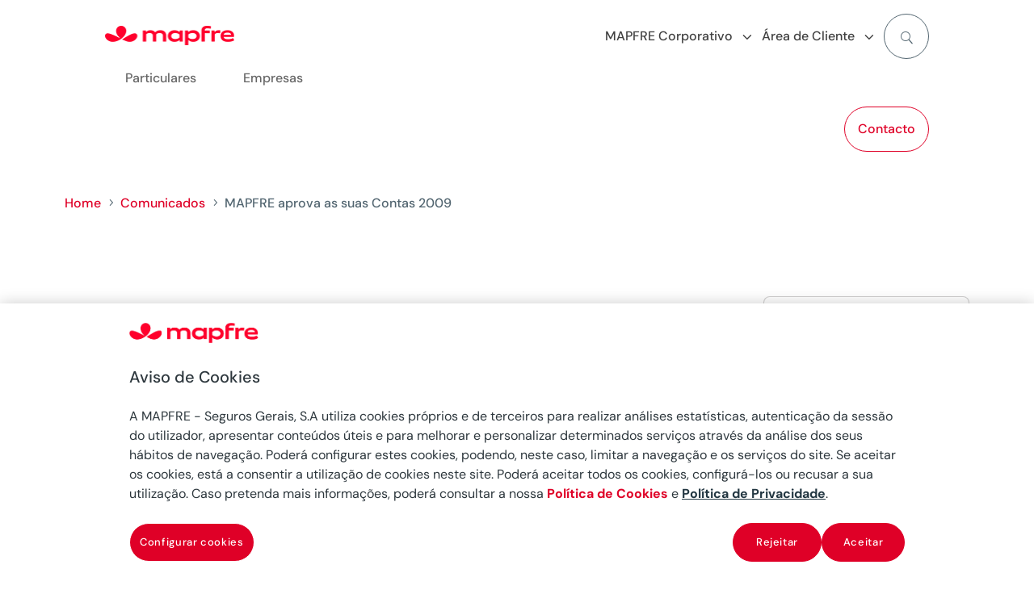

--- FILE ---
content_type: text/html
request_url: https://www.mapfre.pt/comunicados/mapfre-aprova-contas/
body_size: 36153
content:
<!DOCTYPE html>
<html lang="pt-pt"><head><meta charset="UTF-8"><script>if(navigator.userAgent.match(/MSIE|Internet Explorer/i)||navigator.userAgent.match(/Trident\/7\..*?rv:11/i)){var href=document.location.href;if(!href.match(/[?&]nowprocket/)){if(href.indexOf("?")==-1){if(href.indexOf("#")==-1){document.location.href=href+"?nowprocket=1"}else{document.location.href=href.replace("#","?nowprocket=1#")}}else{if(href.indexOf("#")==-1){document.location.href=href+"&nowprocket=1"}else{document.location.href=href.replace("#","&nowprocket=1#")}}}}</script><script>(()=>{class RocketLazyLoadScripts{constructor(){this.v="2.0.3",this.userEvents=["keydown","keyup","mousedown","mouseup","mousemove","mouseover","mouseenter","mouseout","mouseleave","touchmove","touchstart","touchend","touchcancel","wheel","click","dblclick","input","visibilitychange"],this.attributeEvents=["onblur","onclick","oncontextmenu","ondblclick","onfocus","onmousedown","onmouseenter","onmouseleave","onmousemove","onmouseout","onmouseover","onmouseup","onmousewheel","onscroll","onsubmit"]}async t(){this.i(),this.o(),/iP(ad|hone)/.test(navigator.userAgent)&&this.h(),this.u(),this.l(this),this.m(),this.k(this),this.p(this),this._(),await Promise.all([this.R(),this.L()]),this.lastBreath=Date.now(),this.S(this),this.P(),this.D(),this.O(),this.M(),await this.C(this.delayedScripts.normal),await this.C(this.delayedScripts.defer),await this.C(this.delayedScripts.async),this.F("domReady"),await this.T(),await this.j(),await this.I(),this.F("windowLoad"),await this.A(),window.dispatchEvent(new Event("rocket-allScriptsLoaded")),this.everythingLoaded=!0,this.lastTouchEnd&&await new Promise((t=>setTimeout(t,500-Date.now()+this.lastTouchEnd))),this.H(),this.F("all"),this.U(),this.W()}i(){this.CSPIssue=sessionStorage.getItem("rocketCSPIssue"),document.addEventListener("securitypolicyviolation",(t=>{this.CSPIssue||"script-src-elem"!==t.violatedDirective||"data"!==t.blockedURI||(this.CSPIssue=!0,sessionStorage.setItem("rocketCSPIssue",!0))}),{isRocket:!0})}o(){window.addEventListener("pageshow",(t=>{this.persisted=t.persisted,this.realWindowLoadedFired=!0}),{isRocket:!0}),window.addEventListener("pagehide",(()=>{this.onFirstUserAction=null}),{isRocket:!0})}h(){let t;function e(e){t=e}window.addEventListener("touchstart",e,{isRocket:!0}),window.addEventListener("touchend",(function i(o){Math.abs(o.changedTouches[0].pageX-t.changedTouches[0].pageX)<10&&Math.abs(o.changedTouches[0].pageY-t.changedTouches[0].pageY)<10&&o.timeStamp-t.timeStamp<200&&(o.target.dispatchEvent(new PointerEvent("click",{target:o.target,bubbles:!0,cancelable:!0,detail:1})),event.preventDefault(),window.removeEventListener("touchstart",e,{isRocket:!0}),window.removeEventListener("touchend",i,{isRocket:!0}))}),{isRocket:!0})}q(t){this.userActionTriggered||("mousemove"!==t.type||this.firstMousemoveIgnored?"keyup"===t.type||"mouseover"===t.type||"mouseout"===t.type||(this.userActionTriggered=!0,this.onFirstUserAction&&this.onFirstUserAction()):this.firstMousemoveIgnored=!0),"click"===t.type&&t.preventDefault(),this.savedUserEvents.length>0&&(t.stopPropagation(),t.stopImmediatePropagation()),"touchstart"===this.lastEvent&&"touchend"===t.type&&(this.lastTouchEnd=Date.now()),"click"===t.type&&(this.lastTouchEnd=0),this.lastEvent=t.type,this.savedUserEvents.push(t)}u(){this.savedUserEvents=[],this.userEventHandler=this.q.bind(this),this.userEvents.forEach((t=>window.addEventListener(t,this.userEventHandler,{passive:!1,isRocket:!0})))}U(){this.userEvents.forEach((t=>window.removeEventListener(t,this.userEventHandler,{passive:!1,isRocket:!0}))),this.savedUserEvents.forEach((t=>{t.target.dispatchEvent(new window[t.constructor.name](t.type,t))}))}m(){this.eventsMutationObserver=new MutationObserver((t=>{const e="return false";for(const i of t){if("attributes"===i.type){const t=i.target.getAttribute(i.attributeName);t&&t!==e&&(i.target.setAttribute("data-rocket-"+i.attributeName,t),i.target["rocket"+i.attributeName]=new Function("event",t),i.target.setAttribute(i.attributeName,e))}"childList"===i.type&&i.addedNodes.forEach((t=>{if(t.nodeType===Node.ELEMENT_NODE)for(const i of t.attributes)this.attributeEvents.includes(i.name)&&i.value&&""!==i.value&&(t.setAttribute("data-rocket-"+i.name,i.value),t["rocket"+i.name]=new Function("event",i.value),t.setAttribute(i.name,e))}))}})),this.eventsMutationObserver.observe(document,{subtree:!0,childList:!0,attributeFilter:this.attributeEvents})}H(){this.eventsMutationObserver.disconnect(),this.attributeEvents.forEach((t=>{document.querySelectorAll("[data-rocket-"+t+"]").forEach((e=>{e.setAttribute(t,e.getAttribute("data-rocket-"+t)),e.removeAttribute("data-rocket-"+t)}))}))}k(t){Object.defineProperty(HTMLElement.prototype,"onclick",{get(){return this.rocketonclick||null},set(e){this.rocketonclick=e,this.setAttribute(t.everythingLoaded?"onclick":"data-rocket-onclick","this.rocketonclick(event)")}})}S(t){function e(e,i){let o=e[i];e[i]=null,Object.defineProperty(e,i,{get:()=>o,set(s){t.everythingLoaded?o=s:e["rocket"+i]=o=s}})}e(document,"onreadystatechange"),e(window,"onload"),e(window,"onpageshow");try{Object.defineProperty(document,"readyState",{get:()=>t.rocketReadyState,set(e){t.rocketReadyState=e},configurable:!0}),document.readyState="loading"}catch(t){console.log("WPRocket DJE readyState conflict, bypassing")}}l(t){this.originalAddEventListener=EventTarget.prototype.addEventListener,this.originalRemoveEventListener=EventTarget.prototype.removeEventListener,this.savedEventListeners=[],EventTarget.prototype.addEventListener=function(e,i,o){o&&o.isRocket||!t.B(e,this)&&!t.userEvents.includes(e)||t.B(e,this)&&!t.userActionTriggered||e.startsWith("rocket-")||t.everythingLoaded?t.originalAddEventListener.call(this,e,i,o):t.savedEventListeners.push({target:this,remove:!1,type:e,func:i,options:o})},EventTarget.prototype.removeEventListener=function(e,i,o){o&&o.isRocket||!t.B(e,this)&&!t.userEvents.includes(e)||t.B(e,this)&&!t.userActionTriggered||e.startsWith("rocket-")||t.everythingLoaded?t.originalRemoveEventListener.call(this,e,i,o):t.savedEventListeners.push({target:this,remove:!0,type:e,func:i,options:o})}}F(t){"all"===t&&(EventTarget.prototype.addEventListener=this.originalAddEventListener,EventTarget.prototype.removeEventListener=this.originalRemoveEventListener),this.savedEventListeners=this.savedEventListeners.filter((e=>{let i=e.type,o=e.target||window;return"domReady"===t&&"DOMContentLoaded"!==i&&"readystatechange"!==i||("windowLoad"===t&&"load"!==i&&"readystatechange"!==i&&"pageshow"!==i||(this.B(i,o)&&(i="rocket-"+i),e.remove?o.removeEventListener(i,e.func,e.options):o.addEventListener(i,e.func,e.options),!1))}))}p(t){let e;function i(e){return t.everythingLoaded?e:e.split(" ").map((t=>"load"===t||t.startsWith("load.")?"rocket-jquery-load":t)).join(" ")}function o(o){function s(e){const s=o.fn[e];o.fn[e]=o.fn.init.prototype[e]=function(){return this[0]===window&&t.userActionTriggered&&("string"==typeof arguments[0]||arguments[0]instanceof String?arguments[0]=i(arguments[0]):"object"==typeof arguments[0]&&Object.keys(arguments[0]).forEach((t=>{const e=arguments[0][t];delete arguments[0][t],arguments[0][i(t)]=e}))),s.apply(this,arguments),this}}if(o&&o.fn&&!t.allJQueries.includes(o)){const e={DOMContentLoaded:[],"rocket-DOMContentLoaded":[]};for(const t in e)document.addEventListener(t,(()=>{e[t].forEach((t=>t()))}),{isRocket:!0});o.fn.ready=o.fn.init.prototype.ready=function(i){function s(){parseInt(o.fn.jquery)>2?setTimeout((()=>i.bind(document)(o))):i.bind(document)(o)}return t.realDomReadyFired?!t.userActionTriggered||t.fauxDomReadyFired?s():e["rocket-DOMContentLoaded"].push(s):e.DOMContentLoaded.push(s),o([])},s("on"),s("one"),s("off"),t.allJQueries.push(o)}e=o}t.allJQueries=[],o(window.jQuery),Object.defineProperty(window,"jQuery",{get:()=>e,set(t){o(t)}})}P(){const t=new Map;document.write=document.writeln=function(e){const i=document.currentScript,o=document.createRange(),s=i.parentElement;let n=t.get(i);void 0===n&&(n=i.nextSibling,t.set(i,n));const c=document.createDocumentFragment();o.setStart(c,0),c.appendChild(o.createContextualFragment(e)),s.insertBefore(c,n)}}async R(){return new Promise((t=>{this.userActionTriggered?t():this.onFirstUserAction=t}))}async L(){return new Promise((t=>{document.addEventListener("DOMContentLoaded",(()=>{this.realDomReadyFired=!0,t()}),{isRocket:!0})}))}async I(){return this.realWindowLoadedFired?Promise.resolve():new Promise((t=>{window.addEventListener("load",t,{isRocket:!0})}))}M(){this.pendingScripts=[];this.scriptsMutationObserver=new MutationObserver((t=>{for(const e of t)e.addedNodes.forEach((t=>{"SCRIPT"!==t.tagName||t.noModule||t.isWPRocket||this.pendingScripts.push({script:t,promise:new Promise((e=>{const i=()=>{const i=this.pendingScripts.findIndex((e=>e.script===t));i>=0&&this.pendingScripts.splice(i,1),e()};t.addEventListener("load",i,{isRocket:!0}),t.addEventListener("error",i,{isRocket:!0}),setTimeout(i,1e3)}))})}))})),this.scriptsMutationObserver.observe(document,{childList:!0,subtree:!0})}async j(){await this.J(),this.pendingScripts.length?(await this.pendingScripts[0].promise,await this.j()):this.scriptsMutationObserver.disconnect()}D(){this.delayedScripts={normal:[],async:[],defer:[]},document.querySelectorAll("script[type$=rocketlazyloadscript]").forEach((t=>{t.hasAttribute("data-rocket-src")?t.hasAttribute("async")&&!1!==t.async?this.delayedScripts.async.push(t):t.hasAttribute("defer")&&!1!==t.defer||"module"===t.getAttribute("data-rocket-type")?this.delayedScripts.defer.push(t):this.delayedScripts.normal.push(t):this.delayedScripts.normal.push(t)}))}async _(){await this.L();let t=[];document.querySelectorAll("script[type$=rocketlazyloadscript][data-rocket-src]").forEach((e=>{let i=e.getAttribute("data-rocket-src");if(i&&!i.startsWith("data:")){i.startsWith("//")&&(i=location.protocol+i);try{const o=new URL(i).origin;o!==location.origin&&t.push({src:o,crossOrigin:e.crossOrigin||"module"===e.getAttribute("data-rocket-type")})}catch(t){}}})),t=[...new Map(t.map((t=>[JSON.stringify(t),t]))).values()],this.N(t,"preconnect")}async $(t){if(await this.G(),!0!==t.noModule||!("noModule"in HTMLScriptElement.prototype))return new Promise((e=>{let i;function o(){(i||t).setAttribute("data-rocket-status","executed"),e()}try{if(navigator.userAgent.includes("Firefox/")||""===navigator.vendor||this.CSPIssue)i=document.createElement("script"),[...t.attributes].forEach((t=>{let e=t.nodeName;"type"!==e&&("data-rocket-type"===e&&(e="type"),"data-rocket-src"===e&&(e="src"),i.setAttribute(e,t.nodeValue))})),t.text&&(i.text=t.text),t.nonce&&(i.nonce=t.nonce),i.hasAttribute("src")?(i.addEventListener("load",o,{isRocket:!0}),i.addEventListener("error",(()=>{i.setAttribute("data-rocket-status","failed-network"),e()}),{isRocket:!0}),setTimeout((()=>{i.isConnected||e()}),1)):(i.text=t.text,o()),i.isWPRocket=!0,t.parentNode.replaceChild(i,t);else{const i=t.getAttribute("data-rocket-type"),s=t.getAttribute("data-rocket-src");i?(t.type=i,t.removeAttribute("data-rocket-type")):t.removeAttribute("type"),t.addEventListener("load",o,{isRocket:!0}),t.addEventListener("error",(i=>{this.CSPIssue&&i.target.src.startsWith("data:")?(console.log("WPRocket: CSP fallback activated"),t.removeAttribute("src"),this.$(t).then(e)):(t.setAttribute("data-rocket-status","failed-network"),e())}),{isRocket:!0}),s?(t.fetchPriority="high",t.removeAttribute("data-rocket-src"),t.src=s):t.src="data:text/javascript;base64,"+window.btoa(unescape(encodeURIComponent(t.text)))}}catch(i){t.setAttribute("data-rocket-status","failed-transform"),e()}}));t.setAttribute("data-rocket-status","skipped")}async C(t){const e=t.shift();return e?(e.isConnected&&await this.$(e),this.C(t)):Promise.resolve()}O(){this.N([...this.delayedScripts.normal,...this.delayedScripts.defer,...this.delayedScripts.async],"preload")}N(t,e){this.trash=this.trash||[];let i=!0;var o=document.createDocumentFragment();t.forEach((t=>{const s=t.getAttribute&&t.getAttribute("data-rocket-src")||t.src;if(s&&!s.startsWith("data:")){const n=document.createElement("link");n.href=s,n.rel=e,"preconnect"!==e&&(n.as="script",n.fetchPriority=i?"high":"low"),t.getAttribute&&"module"===t.getAttribute("data-rocket-type")&&(n.crossOrigin=!0),t.crossOrigin&&(n.crossOrigin=t.crossOrigin),t.integrity&&(n.integrity=t.integrity),t.nonce&&(n.nonce=t.nonce),o.appendChild(n),this.trash.push(n),i=!1}})),document.head.appendChild(o)}W(){this.trash.forEach((t=>t.remove()))}async T(){try{document.readyState="interactive"}catch(t){}this.fauxDomReadyFired=!0;try{await this.G(),document.dispatchEvent(new Event("rocket-readystatechange")),await this.G(),document.rocketonreadystatechange&&document.rocketonreadystatechange(),await this.G(),document.dispatchEvent(new Event("rocket-DOMContentLoaded")),await this.G(),window.dispatchEvent(new Event("rocket-DOMContentLoaded"))}catch(t){console.error(t)}}async A(){try{document.readyState="complete"}catch(t){}try{await this.G(),document.dispatchEvent(new Event("rocket-readystatechange")),await this.G(),document.rocketonreadystatechange&&document.rocketonreadystatechange(),await this.G(),window.dispatchEvent(new Event("rocket-load")),await this.G(),window.rocketonload&&window.rocketonload(),await this.G(),this.allJQueries.forEach((t=>t(window).trigger("rocket-jquery-load"))),await this.G();const t=new Event("rocket-pageshow");t.persisted=this.persisted,window.dispatchEvent(t),await this.G(),window.rocketonpageshow&&window.rocketonpageshow({persisted:this.persisted})}catch(t){console.error(t)}}async G(){Date.now()-this.lastBreath>45&&(await this.J(),this.lastBreath=Date.now())}async J(){return document.hidden?new Promise((t=>setTimeout(t))):new Promise((t=>requestAnimationFrame(t)))}B(t,e){return e===document&&"readystatechange"===t||(e===document&&"DOMContentLoaded"===t||(e===window&&"DOMContentLoaded"===t||(e===window&&"load"===t||e===window&&"pageshow"===t)))}static run(){(new RocketLazyLoadScripts).t()}}RocketLazyLoadScripts.run()})();</script>
	
<meta http-equiv="X-UA-Compatible" content="IE=edge">
	<link rel="pingback" href="/xmlrpc.php">

	<script type="rocketlazyloadscript" data-rocket-type="text/javascript">
		document.documentElement.className = 'js';
	</script>
	
	<script id="diviarea-loader">window.DiviPopupData=window.DiviAreaConfig={"zIndex":1000000,"animateSpeed":400,"triggerClassPrefix":"show-popup-","idAttrib":"data-popup","modalIndicatorClass":"is-modal","blockingIndicatorClass":"is-blocking","defaultShowCloseButton":true,"withCloseClass":"with-close","noCloseClass":"no-close","triggerCloseClass":"close","singletonClass":"single","darkModeClass":"dark","noShadowClass":"no-shadow","altCloseClass":"close-alt","popupSelector":".et_pb_section.popup","initializeOnEvent":"et_pb_after_init_modules","popupWrapperClass":"area-outer-wrap","fullHeightClass":"full-height","openPopupClass":"da-overlay-visible","overlayClass":"da-overlay","exitIndicatorClass":"on-exit","hoverTriggerClass":"on-hover","clickTriggerClass":"on-click","onExitDelay":2000,"notMobileClass":"not-mobile","notTabletClass":"not-tablet","notDesktopClass":"not-desktop","baseContext":"body","activePopupClass":"is-open","closeButtonClass":"da-close","withLoaderClass":"with-loader","debug":false,"ajaxUrl":"https:\/\/www.mapfre.pt\/wp-admin\/admin-ajax.php","sys":[]};var divimode_loader=function(){"use strict";!function(t){t.DiviArea=t.DiviPopup={loaded:!1};var n=t.DiviArea,i=n.Hooks={},o={};function r(t,n,i){var r,e,c;if("string"==typeof t)if(o[t]){if(n)if((r=o[t])&&i)for(c=r.length;c--;)(e=r[c]).callback===n&&e.context===i&&(r[c]=!1);else for(c=r.length;c--;)r[c].callback===n&&(r[c]=!1)}else o[t]=[]}function e(t,n,i,r){if("string"==typeof t){var e={callback:n,priority:i,context:r},c=o[t];c?(c.push(e),c=function(t){var n,i,o,r,e=t.length;for(r=1;r<e;r++)for(n=t[r],i=r;i>0;i--)(o=t[i-1]).priority>n.priority&&(t[i]=o,t[i-1]=n);return t}(c)):c=[e],o[t]=c}}function c(t,n,i){"string"==typeof n&&(n=[n]);var r,e,c=[];for(r=0;r<n.length;r++)Array.prototype.push.apply(c,o[n[r]]);for(e=0;e<c.length;e++){var a=void 0;c[e]&&"function"==typeof c[e].callback&&("filter"===t?void 0!==(a=c[e].callback.apply(c[e].context,i))&&(i[0]=a):c[e].callback.apply(c[e].context,i))}if("filter"===t)return i[0]}i.silent=function(){return i},n.removeFilter=i.removeFilter=function(t,n){r(t,n)},n.removeAction=i.removeAction=function(t,n){r(t,n)},n.applyFilters=i.applyFilters=function(t){for(var n=[],i=arguments.length-1;i-- >0;)n[i]=arguments[i+1];return c("filter",t,n)},n.doAction=i.doAction=function(t){for(var n=[],i=arguments.length-1;i-- >0;)n[i]=arguments[i+1];c("action",t,n)},n.addFilter=i.addFilter=function(n,i,o,r){e(n,i,parseInt(o||10,10),r||t)},n.addAction=i.addAction=function(n,i,o,r){e(n,i,parseInt(o||10,10),r||t)},n.addActionOnce=i.addActionOnce=function(n,i,o,c){e(n,i,parseInt(o||10,10),c||t),e(n,(function(){r(n,i)}),1+parseInt(o||10,10),c||t)}}(window);return{}}();
</script><meta name="robots" content="index, follow, max-image-preview:large, max-snippet:-1, max-video-preview:-1">

<!-- Google Tag Manager for WordPress by gtm4wp.com -->
<script data-cfasync="false" data-pagespeed-no-defer="">
	var gtm4wp_datalayer_name = "dataLayer";
	var dataLayer = dataLayer || [];
</script>
<!-- End Google Tag Manager for WordPress by gtm4wp.com -->
	<!-- This site is optimized with the Yoast SEO plugin v26.2 - https://yoast.com/wordpress/plugins/seo/ -->
	<title>Aprovação contas 2009, comunicados - MAPFRE Portugal</title>
	<meta name="description" content="A assembleia geral de acionistas da MAPFRE aprovou, dia 6 de Março, as contas do grupo, que obteve um lucro líquido de 927 milhões Saiba mais aqui">
	<link rel="canonical" href="https://www.mapfre.pt/comunicados/mapfre-aprova-contas/">
	<meta property="og:locale" content="pt_PT">
	<meta property="og:type" content="article">
	<meta property="og:title" content="Aprovação contas 2009, comunicados - MAPFRE Portugal">
	<meta property="og:description" content="A assembleia geral de acionistas da MAPFRE aprovou, dia 6 de Março, as contas do grupo, que obteve um lucro líquido de 927 milhões Saiba mais aqui">
	<meta property="og:url" content="https://www.mapfre.pt/comunicados/mapfre-aprova-contas/">
	<meta property="og:site_name" content="MAPFRE PORTUGAL">
	<meta property="article:published_time" content="2010-03-09T12:41:51+00:00">
	<meta property="article:modified_time" content="2023-11-08T11:38:12+00:00">
	<meta property="og:image" content="https://www.mapfre.pt/media/Logo-MAPFRE-4.png">
	<meta property="og:image:width" content="1266">
	<meta property="og:image:height" content="634">
	<meta property="og:image:type" content="image/png">
	<meta name="author" content="bkhnNMWAJ9Y7jPJE">
	<meta name="twitter:card" content="summary_large_image">
	<meta name="twitter:label1" content="Escrito por">
	<meta name="twitter:data1" content="bkhnNMWAJ9Y7jPJE">
	<meta name="twitter:label2" content="Tempo estimado de leitura">
	<meta name="twitter:data2" content="3 minutos">
	<script type="application/ld+json" class="yoast-schema-graph">{"@context":"https://schema.org","@graph":[{"@type":"WebPage","@id":"https://www.mapfre.pt/comunicados/mapfre-aprova-contas/","url":"https://www.mapfre.pt/comunicados/mapfre-aprova-contas/","name":"Aprovação contas 2009, comunicados - MAPFRE Portugal","isPartOf":{"@id":"https://www.mapfre.pt/#website"},"datePublished":"2010-03-09T12:41:51+00:00","dateModified":"2023-11-08T11:38:12+00:00","author":{"@id":"https://www.mapfre.pt/#/schema/person/f8be70261787cdb982e134250413e4c0"},"description":"A assembleia geral de acionistas da MAPFRE aprovou, dia 6 de Março, as contas do grupo, que obteve um lucro líquido de 927 milhões Saiba mais aqui","breadcrumb":{"@id":"https://www.mapfre.pt/comunicados/mapfre-aprova-contas/#breadcrumb"},"inLanguage":"pt-PT","potentialAction":[]},{"@type":"BreadcrumbList","@id":"https://www.mapfre.pt/comunicados/mapfre-aprova-contas/#breadcrumb","itemListElement":[{"@type":"ListItem","position":1,"name":"Home","item":"https://www.mapfre.pt/"},{"@type":"ListItem","position":2,"name":"Comunicados","item":"https://www.mapfre.pt/particulares/category/comunicados/"},{"@type":"ListItem","position":3,"name":"MAPFRE aprova as suas Contas 2009"}]},{"@type":"WebSite","@id":"https://www.mapfre.pt/#website","url":"https://www.mapfre.pt/","name":"MAPFRE PORTUGAL","description":"","potentialAction":[{"@type":"SearchAction","target":{"@type":"EntryPoint","urlTemplate":"https://www.mapfre.pt/buscar/?query={search_term_string}"},"query-input":{"@type":"PropertyValueSpecification","valueRequired":true,"valueName":"search_term_string"}}],"inLanguage":"pt-PT"},{"@type":"Person","@id":"https://www.mapfre.pt/#/schema/person/f8be70261787cdb982e134250413e4c0","name":"bkhnNMWAJ9Y7jPJE","image":{"@type":"ImageObject","inLanguage":"pt-PT","@id":"https://www.mapfre.pt/#/schema/person/image/","url":"https://secure.gravatar.com/avatar/5edfa2692bdacc5e6ee805c626c50cb44cebb065f092d9a1067d89f74dacd326?s=96&d=mm&r=g","contentUrl":"https://secure.gravatar.com/avatar/5edfa2692bdacc5e6ee805c626c50cb44cebb065f092d9a1067d89f74dacd326?s=96&d=mm&r=g","caption":"bkhnNMWAJ9Y7jPJE"}}]}</script>
	<!-- / Yoast SEO plugin. -->


<link rel="dns-prefetch" href="//cdn.jsdelivr.net">
<link rel="dns-prefetch" href="//www.google.com">


<link rel="stylesheet" id="dica-builder-styles-css" href="/contents/lib/dg-divi-carousel/assets/css/dica-builder.css?ver=3.0.0" type="text/css" media="all">
<link rel="stylesheet" id="dica-lightbox-styles-css" href="/contents/lib/dg-divi-carousel/styles/light-box-styles.css?ver=3.0.0" type="text/css" media="all">
<link rel="stylesheet" id="swipe-style-css" href="/contents/lib/dg-divi-carousel/styles/swiper.min.css?ver=3.0.0" type="text/css" media="all">
<link rel="stylesheet" id="inicializa-digital-css" href="/contents/lib/digital-mapfre/css/main.css?ver=6.8.3" type="text/css" media="all">
<link rel="stylesheet" id="banner-style-css" href="/contents/lib/mapfre-divi-modules/assets/css/banner.css?ver=6.8.3" type="text/css" media="all">
<link rel="stylesheet" id="blurb-style-css" href="/contents/lib/mapfre-divi-modules/assets/css/blurb.css?ver=6.8.3" type="text/css" media="all">
<link rel="stylesheet" id="cards-style-css" href="/contents/lib/mapfre-divi-modules/assets/css/cards.css?ver=6.8.3" type="text/css" media="all">
<link rel="stylesheet" id="contact-style-css" href="/contents/lib/mapfre-divi-modules/assets/css/contacto.css?ver=6.8.3" type="text/css" media="all">
<link rel="stylesheet" id="endshowinfo-style-css" href="/contents/lib/mapfre-divi-modules/assets/css/endshowinfo.css?ver=6.8.3" type="text/css" media="all">
<link rel="stylesheet" id="iconlink-style-css" href="/contents/lib/mapfre-divi-modules/assets/css/iconlink.css?ver=6.8.3" type="text/css" media="all">
<link rel="stylesheet" id="magnitudes-style-css" href="/contents/lib/mapfre-divi-modules/assets/css/magnitudes.css?ver=6.8.3" type="text/css" media="all">
<link rel="stylesheet" id="showinfo-style-css" href="/contents/lib/mapfre-divi-modules/assets/css/showinfo.css?ver=6.8.3" type="text/css" media="all">
<link rel="stylesheet" id="sticky-notifications-style-css" href="/contents/lib/mapfre-divi-modules/assets/css/sticky-notifications.css?ver=6.8.3" type="text/css" media="all">
<link rel="stylesheet" id="tabscontroller-style-css" href="/contents/lib/mapfre-divi-modules/assets/css/tabscontroller.css?ver=6.8.3" type="text/css" media="all">
<link rel="stylesheet" id="tarificador-style-css" href="/contents/lib/mapfre-divi-modules/assets/css/tarificador.css?ver=6.8.3" type="text/css" media="all">
<link rel="stylesheet" id="timeline-style-css" href="/contents/lib/mapfre-divi-modules/assets/css/timeline.css?ver=6.8.3" type="text/css" media="all">
<link rel="stylesheet" id="timeline-vendor-css" href="/contents/lib/mapfre-divi-modules/styles/vendor/timeline/timeline.min.css?ver=6.8.3" type="text/css" media="all">
<link rel="stylesheet" id="loading-style-css" href="/contents/lib/mapfre-divi-modules/assets/css/loading.css?ver=6.8.3" type="text/css" media="all">
<link rel="stylesheet" id="form-breaker-style-css" href="/contents/lib/mapfre-divi-modules/assets/css/form-breaker.css?ver=6.8.3" type="text/css" media="all">
<link rel="stylesheet" id="mapfremenu-style-css" href="/contents/lib/mapfre-divi-modules/assets/css/mapfremenu.css?ver=6.8.3" type="text/css" media="all">
<link rel="stylesheet" id="schema-oficinas-css" href="/contents/lib/mapfre-divi-modules/assets/css/schema-oficinas.css?ver=6.8.3" type="text/css" media="all">
<link rel="stylesheet" id="destacadosblog-style-css" href="/contents/lib/mapfre-divi-modules/assets/css/destacadosblog.css?ver=6.8.3" type="text/css" media="all">
<link rel="stylesheet" id="highlights-style-css" href="/contents/lib/mapfre-divi-modules/assets/css/highlights.css?ver=6.8.3" type="text/css" media="all">
<link rel="stylesheet" id="textcontent-style-css" href="/contents/lib/mapfre-divi-modules/assets/css/textcontent.css?ver=6.8.3" type="text/css" media="all">
<link rel="stylesheet" id="sectiontitle-style-css" href="/contents/lib/mapfre-divi-modules/assets/css/sectiontitle.css?ver=6.8.3" type="text/css" media="all">
<link rel="stylesheet" id="organigrama-style-css" href="/contents/lib/mapfre-divi-modules/assets/css/organigrama.css?ver=6.8.3" type="text/css" media="all">
<link rel="stylesheet" id="textcontentbody-style-css" href="/contents/lib/mapfre-divi-modules/assets/css/textcontentbody.css?ver=6.8.3" type="text/css" media="all">
<link rel="stylesheet" id="mapfre_icons-css" href="/contents/lib/mapfre-icons/style.css?ver=6.8.3" type="text/css" media="all">
<link rel="stylesheet" id="iconos-css" href="/contents/lib/mapfre-icons/include/icons/style.css?ver=6.8.3" type="text/css" media="all">
<link rel="stylesheet" id="style-wps-css" href="/contents/lib/mapfre-wps/public/style.css?ver=6.8.3" type="text/css" media="all">
<link rel="stylesheet" id="novashare-css-css" href="/contents/lib/novashare/css/style.min.css?ver=1.6.0" type="text/css" media="all">
<link rel="stylesheet" id="css-divi-area-css" href="/contents/lib/popups-for-divi/styles/front.min.css?ver=3.2.2" type="text/css" media="all">
<style id="css-divi-area-inline-css" type="text/css">
.et_pb_section.popup{display:none}
</style>
<link rel="stylesheet" id="css-divi-area-popuphidden-css" href="/contents/lib/popups-for-divi/styles/front-popuphidden.min.css?ver=3.2.2" type="text/css" media="all">
<link rel="stylesheet" id="divi-carousel-styles-css" href="/contents/lib/dg-divi-carousel/styles/style.min.css?ver=3.0.0" type="text/css" media="all">
<link rel="stylesheet" id="divi-cpt-styles-css" href="/contents/lib/divi-cpt/styles/style.min.css?ver=1.0.0" type="text/css" media="all">
<link rel="stylesheet" id="magl-menu-styles-css" href="/contents/lib/magl-menu/styles/style.min.css?ver=1.0.0" type="text/css" media="all">
<link rel="stylesheet" id="mapfre-divi-modules-styles-css" href="/contents/lib/mapfre-divi-modules/styles/style.min.css?ver=1.0.0" type="text/css" media="all">
<link rel="stylesheet" id="mapfre-entities-map-styles-css" href="/contents/lib/mapfre-entities-map/styles/style.min.css?ver=1.0.0" type="text/css" media="all">
<link rel="stylesheet" id="tablepress-default-css" href="/contents/lib/tablepress/css/build/default.css?ver=3.2.5" type="text/css" media="all">
<link rel="stylesheet" id="tablepress-responsive-tables-css" href="/contents/lib/tablepress-responsive-tables/css/tablepress-responsive.min.css?ver=1.8" type="text/css" media="all">
<link rel="stylesheet" id="sb_dtm_custom_css-css" href="/contents/lib/divi_module_timeline/style.css?ver=6.8.3" type="text/css" media="all">
<link rel="stylesheet" id="divi-style-parent-css" href="/contents/ui/theme/style-static.min.css?ver=4.27.4" type="text/css" media="all">
<link rel="stylesheet" id="admin-css" href="/contents/ui/theme-Child-Theme/admin.css?ver=6.8.3" type="text/css" media="all">
<link rel="stylesheet" id="divi-style-css" href="/contents/ui/theme-Child-Theme/style.css?ver=4.27.4" type="text/css" media="all">
<script type="text/javascript" src="/inc/js/jquery/jquery.min.js" id="jquery-core-js" data-rocket-defer="" defer></script>
<script type="text/javascript" src="/inc/js/jquery/jquery-migrate.min.js" id="jquery-migrate-js" data-rocket-defer="" defer></script>
<script type="text/javascript" id="mapfre-recaptcha-enterprise_score-js-extra">
/* <![CDATA[ */
var enterVar = {"sucReCaptchaAPI":"6LfbPYcrAAAAANVVRJVjpk2zDQgIAYf2t68JVrR5"};
/* ]]> */
</script>

<script type="rocketlazyloadscript" data-rocket-type="text/javascript" data-rocket-src="https://cdn.jsdelivr.net/npm/sweetalert2@11?ver=6.8.3" id="swal-modules-js" data-rocket-defer="" defer></script>
<script type="rocketlazyloadscript" data-rocket-type="text/javascript" data-rocket-src="/contents/lib/mapfre-divi-modules/assets/min-js/oficinas-min.js" id="schema-oficinas-js-js" data-rocket-defer="" defer></script>
<script type="rocketlazyloadscript" data-rocket-type="text/javascript" data-rocket-src="/contents/lib/mapfre-divi-modules/assets/min-js/textcontent-min.js" id="textcontent-script-js" data-rocket-defer="" defer></script>
<script type="rocketlazyloadscript" data-rocket-type="text/javascript" data-rocket-src="/contents/lib/mapfre-divi-modules/assets/min-js/organigrama-min.js" id="organigrama-script-js" data-rocket-defer="" defer></script>
<script type="rocketlazyloadscript" data-rocket-type="text/javascript" data-rocket-src="/contents/lib/mapfre-divi-modules/assets/min-js/sticky-notification-min.js" id="sticky-notification-js" data-rocket-defer="" defer></script>
<script type="rocketlazyloadscript" data-rocket-type="text/javascript" data-rocket-src="/contents/lib/popups-for-divi/scripts/ie-compat.min.js" id="dap-ie-js" data-rocket-defer="" defer></script>
<script type="rocketlazyloadscript" data-rocket-type="text/javascript" async defer data-rocket-src="https://www.google.com/recaptcha/enterprise.js?render=6LfbPYcrAAAAANVVRJVjpk2zDQgIAYf2t68JVrR5&amp;onload=recaptchaCallback" id="google-recaptcha-puntuacion-js"></script>
<link rel="EditURI" type="application/rsd+xml" title="RSD" href="/xmlrpc.php?rsd">

<link rel="shortlink" href="/?p=356335">

<!-- HFCM by 99 Robots - Snippet # 5: OneTrust, GTM y Datalayer -->
<script nowprocket>
	var digitalData = digitalData || [];
</script>
<!-- OneTrust Cookies Consent Notice start for mapfre.pt -->
<script nowprocket type="text/javascript" src="https://cdn.cookielaw.org/consent/d0cb8e84-d870-4809-b222-b17a502c0d7b/OtAutoBlock.js" data-rocket-defer="" defer></script>
<script nowprocket src="https://cdn.cookielaw.org/scripttemplates/otSDKStub.js" data-document-language="true" type="text/javascript" charset="UTF-8" data-domain-script="d0cb8e84-d870-4809-b222-b17a502c0d7b" data-rocket-defer="" defer></script>
<script type="text/javascript" nowprocket>
function OptanonWrapper() { }
</script>
<!-- OneTrust Cookies Consent Notice end for mapfre.pt -->
<!-- Google Tag Manager -->
<script nowprocket data-cfasync="false" data-pagespeed-no-defer="">(function(w,d,s,l,i){w[l]=w[l]||[];w[l].push({'gtm.start':
new Date().getTime(),event:'gtm.js'});var f=d.getElementsByTagName(s)[0],
j=d.createElement(s),dl=l!='dataLayer'?'&l='+l:'';j.async=true;j.src=
'https://www.googletagmanager.com/gtm.js?id='+i+dl;f.parentNode.insertBefore(j,f);
})(window,document,'script','dataLayer','GTM-MCW6DDT');</script>
<!-- End Google Tag Manager -->
<!-- /end HFCM by 99 Robots -->
<script type="rocketlazyloadscript" data-cfasync="false" data-pagespeed-no-defer="">digitalData.push({'brand':'mapfre'});digitalData.push({'channel': 'digital business'});digitalData.push({'version': '3.1'});digitalData.push({'section_1': 'comunicados'});digitalData.push({'section_2': 'mapfre-aprova-contas'});digitalData.push({'section_3': ''});digitalData.push({'section_4': ''});digitalData.push({'section_5': ''});digitalData.push({'section_6': ''});digitalData.push({'section_7': ''});var str=new RegExp('Page not found');if(str.test(digitalData[0].pageTitle)){var errortype=digitalData[0].pageTitle;}else{var errortype='';}digitalData.push({'error_type': errortype});digitalData.push({'message_type': errortype});digitalData.push({'language': 'pt_PT'});digitalData.push({'country': 'PT'});digitalData.push({'url': 'https://www.mapfre.pt/comunicados/mapfre-aprova-contas/'});</script>
<!-- Google Tag Manager for WordPress by gtm4wp.com -->
<!-- GTM Container placement set to off -->
<script data-cfasync="false" data-pagespeed-no-defer="" type="text/javascript">
	var dataLayer_content = {"pageTitle":"Aprovação contas 2009, comunicados - MAPFRE Portugal","pagePostType":"post","pagePostType2":"single-post","pageCategory":["comunicados"],"pagePostDate":"9 Março, 2010","pagePostDateYear":2010,"pagePostDateMonth":3,"pagePostDateDay":9,"pagePostDateDayName":"Terça-feira","pagePostDateHour":12,"pagePostDateMinute":41,"pagePostDateIso":"2010-03-09T12:41:51+00:00","pagePostDateUnix":1268138511,"postID":356335};
	dataLayer.push( dataLayer_content );
</script>
<script type="rocketlazyloadscript" data-cfasync="false" data-pagespeed-no-defer="" data-rocket-type="text/javascript">
	console.warn && console.warn("[GTM4WP] Google Tag Manager container code placement set to OFF !!!");
	console.warn && console.warn("[GTM4WP] Data layer codes are active but GTM container must be loaded using custom coding !!!");
</script>
<!-- End Google Tag Manager for WordPress by gtm4wp.com --><meta name="mb_post_category" content="Comunicados"><meta name="mb_post_date" content="09/03/2010"><meta name="mb_post_title" content="MAPFRE aprova as suas Contas 2009"><meta name="mb_post_description" content="A Assembleia Geral de Accionistas da MAPFRE aprovou, dia 6 de Março, as contas do grupo, que obteve um lucro líquido de 927 milhões de euros (2,9 por cento mais que em 2008). O Presidente, José Manuel Martínez, assegurou na sua intervenção que estes valores confirmam...
"><meta name="mb_post_time" content="3"><meta name="viewport" content="width=device-width, initial-scale=1.0, maximum-scale=3.0">
<link rel="icon" href="/media/favicon.png" sizes="192x192">
<link rel="apple-touch-icon" href="/media/favicon.png">
<meta name="msapplication-TileImage" content="https://www.mapfre.pt/media/favicon.png">
<style id="et-divi-customizer-global-cached-inline-styles">body,.et_pb_column_1_2 .et_quote_content blockquote cite,.et_pb_column_1_2 .et_link_content a.et_link_main_url,.et_pb_column_1_3 .et_quote_content blockquote cite,.et_pb_column_3_8 .et_quote_content blockquote cite,.et_pb_column_1_4 .et_quote_content blockquote cite,.et_pb_blog_grid .et_quote_content blockquote cite,.et_pb_column_1_3 .et_link_content a.et_link_main_url,.et_pb_column_3_8 .et_link_content a.et_link_main_url,.et_pb_column_1_4 .et_link_content a.et_link_main_url,.et_pb_blog_grid .et_link_content a.et_link_main_url,body .et_pb_bg_layout_light .et_pb_post p,body .et_pb_bg_layout_dark .et_pb_post p{font-size:16px}.et_pb_slide_content,.et_pb_best_value{font-size:18px}body{color:#526570}h1,h2,h3,h4,h5,h6{color:#2d373d}#et_search_icon:hover,.mobile_menu_bar:before,.mobile_menu_bar:after,.et_toggle_slide_menu:after,.et-social-icon a:hover,.et_pb_sum,.et_pb_pricing li a,.et_pb_pricing_table_button,.et_overlay:before,.entry-summary p.price ins,.et_pb_member_social_links a:hover,.et_pb_widget li a:hover,.et_pb_filterable_portfolio .et_pb_portfolio_filters li a.active,.et_pb_filterable_portfolio .et_pb_portofolio_pagination ul li a.active,.et_pb_gallery .et_pb_gallery_pagination ul li a.active,.wp-pagenavi span.current,.wp-pagenavi a:hover,.nav-single a,.tagged_as a,.posted_in a{color:#DF0027}.et_pb_contact_submit,.et_password_protected_form .et_submit_button,.et_pb_bg_layout_light .et_pb_newsletter_button,.comment-reply-link,.form-submit .et_pb_button,.et_pb_bg_layout_light .et_pb_promo_button,.et_pb_bg_layout_light .et_pb_more_button,.et_pb_contact p input[type="checkbox"]:checked+label i:before,.et_pb_bg_layout_light.et_pb_module.et_pb_button{color:#DF0027}.footer-widget h4{color:#DF0027}.et-search-form,.nav li ul,.et_mobile_menu,.footer-widget li:before,.et_pb_pricing li:before,blockquote{border-color:#DF0027}.et_pb_counter_amount,.et_pb_featured_table .et_pb_pricing_heading,.et_quote_content,.et_link_content,.et_audio_content,.et_pb_post_slider.et_pb_bg_layout_dark,.et_slide_in_menu_container,.et_pb_contact p input[type="radio"]:checked+label i:before{background-color:#DF0027}.container,.et_pb_row,.et_pb_slider .et_pb_container,.et_pb_fullwidth_section .et_pb_title_container,.et_pb_fullwidth_section .et_pb_title_featured_container,.et_pb_fullwidth_header:not(.et_pb_fullscreen) .et_pb_fullwidth_header_container{max-width:1120px}.et_boxed_layout #page-container,.et_boxed_layout.et_non_fixed_nav.et_transparent_nav #page-container #top-header,.et_boxed_layout.et_non_fixed_nav.et_transparent_nav #page-container #main-header,.et_fixed_nav.et_boxed_layout #page-container #top-header,.et_fixed_nav.et_boxed_layout #page-container #main-header,.et_boxed_layout #page-container .container,.et_boxed_layout #page-container .et_pb_row{max-width:1280px}a{color:#DF0027}.nav li ul{border-color:#526570}.et_secondary_nav_enabled #page-container #top-header{background-color:#DF0027!important}#et-secondary-nav li ul{background-color:#DF0027}#main-header .nav li ul a{color:rgba(0,0,0,0.7)}#top-menu li.current-menu-ancestor>a,#top-menu li.current-menu-item>a,#top-menu li.current_page_item>a{color:#526570}#main-footer .footer-widget h4,#main-footer .widget_block h1,#main-footer .widget_block h2,#main-footer .widget_block h3,#main-footer .widget_block h4,#main-footer .widget_block h5,#main-footer .widget_block h6{color:#DF0027}.footer-widget li:before{border-color:#DF0027}.footer-widget,.footer-widget li,.footer-widget li a,#footer-info{font-size:14px}.footer-widget .et_pb_widget div,.footer-widget .et_pb_widget ul,.footer-widget .et_pb_widget ol,.footer-widget .et_pb_widget label{line-height:1.7em}#et-footer-nav .bottom-nav li.current-menu-item a{color:#DF0027}body .et_pb_bg_layout_light.et_pb_button:hover,body .et_pb_bg_layout_light .et_pb_button:hover,body .et_pb_button:hover{border-radius:0px}h1,h2,h3,h4,h5,h6,.et_quote_content blockquote p,.et_pb_slide_description .et_pb_slide_title{line-height:1.2em}@media only screen and (min-width:981px){#main-footer .footer-widget h4,#main-footer .widget_block h1,#main-footer .widget_block h2,#main-footer .widget_block h3,#main-footer .widget_block h4,#main-footer .widget_block h5,#main-footer .widget_block h6{font-size:22px}.et_header_style_left #et-top-navigation,.et_header_style_split #et-top-navigation{padding:31px 0 0 0}.et_header_style_left #et-top-navigation nav>ul>li>a,.et_header_style_split #et-top-navigation nav>ul>li>a{padding-bottom:31px}.et_header_style_split .centered-inline-logo-wrap{width:61px;margin:-61px 0}.et_header_style_split .centered-inline-logo-wrap #logo{max-height:61px}.et_pb_svg_logo.et_header_style_split .centered-inline-logo-wrap #logo{height:61px}.et_header_style_centered #top-menu>li>a{padding-bottom:11px}.et_header_style_slide #et-top-navigation,.et_header_style_fullscreen #et-top-navigation{padding:22px 0 22px 0!important}.et_header_style_centered #main-header .logo_container{height:61px}.et_header_style_centered.et_hide_primary_logo #main-header:not(.et-fixed-header) .logo_container,.et_header_style_centered.et_hide_fixed_logo #main-header.et-fixed-header .logo_container{height:10.98px}.et_header_style_left .et-fixed-header #et-top-navigation,.et_header_style_split .et-fixed-header #et-top-navigation{padding:31px 0 0 0}.et_header_style_left .et-fixed-header #et-top-navigation nav>ul>li>a,.et_header_style_split .et-fixed-header #et-top-navigation nav>ul>li>a{padding-bottom:31px}.et_header_style_centered header#main-header.et-fixed-header .logo_container{height:61px}.et_header_style_split #main-header.et-fixed-header .centered-inline-logo-wrap{width:61px;margin:-61px 0}.et_header_style_split .et-fixed-header .centered-inline-logo-wrap #logo{max-height:61px}.et_pb_svg_logo.et_header_style_split .et-fixed-header .centered-inline-logo-wrap #logo{height:61px}.et_header_style_slide .et-fixed-header #et-top-navigation,.et_header_style_fullscreen .et-fixed-header #et-top-navigation{padding:22px 0 22px 0!important}.et-fixed-header #top-menu li.current-menu-ancestor>a,.et-fixed-header #top-menu li.current-menu-item>a,.et-fixed-header #top-menu li.current_page_item>a{color:#526570!important}}@media only screen and (min-width:1400px){.et_pb_row{padding:28px 0}.et_pb_section{padding:56px 0}.single.et_pb_pagebuilder_layout.et_full_width_page .et_post_meta_wrapper{padding-top:84px}.et_pb_fullwidth_section{padding:0}}@media only screen and (max-width:980px){h1{font-size:38px}h2,.product .related h2,.et_pb_column_1_2 .et_quote_content blockquote p{font-size:32px}h3{font-size:27px}h4,.et_pb_circle_counter h3,.et_pb_number_counter h3,.et_pb_column_1_3 .et_pb_post h2,.et_pb_column_1_4 .et_pb_post h2,.et_pb_blog_grid h2,.et_pb_column_1_3 .et_quote_content blockquote p,.et_pb_column_3_8 .et_quote_content blockquote p,.et_pb_column_1_4 .et_quote_content blockquote p,.et_pb_blog_grid .et_quote_content blockquote p,.et_pb_column_1_3 .et_link_content h2,.et_pb_column_3_8 .et_link_content h2,.et_pb_column_1_4 .et_link_content h2,.et_pb_blog_grid .et_link_content h2,.et_pb_column_1_3 .et_audio_content h2,.et_pb_column_3_8 .et_audio_content h2,.et_pb_column_1_4 .et_audio_content h2,.et_pb_blog_grid .et_audio_content h2,.et_pb_column_3_8 .et_pb_audio_module_content h2,.et_pb_column_1_3 .et_pb_audio_module_content h2,.et_pb_gallery_grid .et_pb_gallery_item h3,.et_pb_portfolio_grid .et_pb_portfolio_item h2,.et_pb_filterable_portfolio_grid .et_pb_portfolio_item h2{font-size:22px}.et_pb_slider.et_pb_module .et_pb_slides .et_pb_slide_description .et_pb_slide_title{font-size:58px}.et_pb_gallery_grid .et_pb_gallery_item h3,.et_pb_portfolio_grid .et_pb_portfolio_item h2,.et_pb_filterable_portfolio_grid .et_pb_portfolio_item h2,.et_pb_column_1_4 .et_pb_audio_module_content h2{font-size:20px}h5{font-size:20px}h6{font-size:17px}}	h1,h2,h3,h4,h5,h6{font-family:'DM Sans',sans-serif}body,input,textarea,select{font-family:'DM Sans',sans-serif}.footerbutton{color:#526570!important}.teCuidamos-iconos .et_pb_blurb_content{word-wrap:normal}#et-main-area #main-content .banner-assitant .et_pb_row .et_pb_column .nomargin-tb .banner-assitant-buttons-col a{padding:0 16px!important}@media screen and (min-width:1183px){#et-main-area .mahi_banner .mahi-banner .mahi_banner_item .banner-imagen .princ .textos{max-width:344px!important}.mahi_banner .longitudTitulo .banner-imagen .titulo{font-size:40px!important}}.et_pb_accordion.et_pb_module li{padding-top:0!important}.et_pb_accordion.et_pb_module .et_pb_toggle_content ul li ul{padding-top:20px}.ma-text-cobertura-seguros .et_pb_accordion ul li{max-width:100%;width:100%}@media screen and (max-width:980px){#page-container{padding-top:0px}}@media screen and (min-width:981px){.magl-menu-level-2{margin-right:22px!important}}#ot-sdk-btn{border:none!important;font-weight:300!important;padding:0px!important;line-height:26px!important;font-size:13px!important}#ot-sdk-btn.ot-sdk-show-settings:hover,#ot-sdk-btn.optanon-show-settings:hover{color:#526570!important;background-color:#fff!important}@media screen and (max-width:767px){#tablepress-84-scroll-wrapper .column-2,#tablepress-84-scroll-wrapper .column-3,#tablepress-84-scroll-wrapper .column-4,#tablepress-85-scroll-wrapper .column-2,#tablepress-85-scroll-wrapper .column-3,#tablepress-85-scroll-wrapper .column-4,#tablepress-86-scroll-wrapper .column-2,#tablepress-86-scroll-wrapper .column-3,#tablepress-86-scroll-wrapper .column-4,#tablepress-106-scroll-wrapper .column-2,#tablepress-106-scroll-wrapper .column-3,#tablepress-106-scroll-wrapper .column-4,#tablepress-119-scroll-wrapper .column-2,#tablepress-119-scroll-wrapper .column-3,#tablepress-119-scroll-wrapper .column-4,#tablepress-102-no-2-scroll-wrapper .column-2,#tablepress-102-no-2-scroll-wrapper .column-3,#tablepress-102-no-2-scroll-wrapper .column-4,#tablepress-133-scroll-wrapper .column-2,#tablepress-133-scroll-wrapper .column-3,#tablepress-133-scroll-wrapper .column-4{width:33.3%}#tablepress-129-scroll-wrapper .column-2,#tablepress-129-scroll-wrapper .column-3,#tablepress-48-scroll-wrapper .column-2,#tablepress-48-scroll-wrapper .column-3,#tablepress-79-scroll-wrapper .column-2,#tablepress-79-scroll-wrapper .column-3,#tablepress-57-scroll-wrapper .column-2,#tablepress-57-scroll-wrapper .column-3,#tablepress-99-scroll-wrapper .column-2,#tablepress-99-scroll-wrapper .column-3,#tablepress-97-scroll-wrapper .column-2,#tablepress-97-scroll-wrapper .column-3,#tablepress-82-scroll-wrapper .column-2,#tablepress-82-scroll-wrapper .column-3,#tablepress-78-scroll-wrapper .column-2,#tablepress-78-scroll-wrapper .column-3,#tablepress-111-scroll-wrapper .column-2,#tablepress-111-scroll-wrapper .column-3,#tablepress-32-scroll-wrapper .column-2,#tablepress-32-scroll-wrapper .column-3,#tablepress-38-scroll-wrapper .column-2,#tablepress-38-scroll-wrapper .column-3,#tablepress-36-scroll-wrapper .column-2,#tablepress-36-scroll-wrapper .column-3,#tablepress-103-scroll-wrapper .column-2,#tablepress-103-scroll-wrapper .column-3,#tablepress-104-scroll-wrapper .column-2,#tablepress-104-scroll-wrapper .column-3,#tablepress-131-scroll-wrapper .column-2,#tablepress-131-scroll-wrapper .column-3,#tablepress-75-no-2-scroll-wrapper .column-2,#tablepress-75-no-2-scroll-wrapper .column-3,#tablepress-8-no-2-scroll-wrapper .column-2,#tablepress-8-no-2-scroll-wrapper .column-3,#tablepress-12-no-2-scroll-wrapper .column-2,#tablepress-12-no-2-scroll-wrapper .column-3{width:50%}#tablepress-92-scroll-wrapper .column-2,#tablepress-92-scroll-wrapper .column-3,#tablepress-92-scroll-wrapper .column-4,#tablepress-92-scroll-wrapper .column-5,#tablepress-114-scroll-wrapper .column-2,#tablepress-114-scroll-wrapper .column-3,#tablepress-114-scroll-wrapper .column-4,#tablepress-114-scroll-wrapper .column-5{width:25%}#tablepress-109-scroll-wrapper .column-2,#tablepress-77-scroll-wrapper .column-2,#tablepress-30-scroll-wrapper .column-2,#tablepress-39-scroll-wrapper .column-2,#tablepress-91-scroll-wrapper .column-2,#tablepress-98-no-2-scroll-wrapper .column-2,#tablepress-72-no-2-scroll-wrapper .column-2,#tablepress-74-scroll-wrapper .column-2,#tablepress-76-scroll-wrapper .column-2,#tablepress-88-no-2-scroll-wrapper .column-2,#tablepress-73-no-2-scroll-wrapper .column-2,#tablepress-7-no-2-scroll-wrapper .column-2,#tablepress-9-no-2-scroll-wrapper .column-2,#tablepress-10-no-2-scroll-wrapper .column-2,#tablepress-11-no-2-scroll-wrapper .column-2,#tablepress-90-no-2-scroll-wrapper .column-2{width:100%}}.ma-hero-home-area-1-tel a,.ma-hero-home-area-1-tel p{color:white}body #page-container .et_pb_section .dica_divi_carouselitem .dica-image-container .et-pb-icon{font-family:'icomoon','mapfre',ETModules,FontAwesome!important}body #page-container #main-content .et_pb_section .et_pb_button:after{font-family:'icomoon','mapfre',ETModules,FontAwesome!important}.banner-accelerator-style .tarificadores_wrapper,.banner-accelerator-style{background-color:#DF0027}.mg-footer-sec{padding-top:90px!important}.oficina .et_pb_map .gmnoprint,.oficina .et_pb_map .gm-fullscreen-control,.oficina .et_pb_map .gm-style-cc{display:none}.yarpp-related h3{display:none}@media (max-width:1183px){#et-main-area .ma-hero-home-sec .ma-hero-home-left-aligned{background-position:0 0px!important;padding:32px 16px 0px!important}}.mp-section-counters .counter.withoutsidebar:last-child{display:none}#ot-sdk-btn.ot-sdk-show-settings.footerbutton{color:#FFF!important;text-decoration:underline}#ot-sdk-btn.ot-sdk-show-settings.footerbutton:hover{color:#B3B3B3!important;text-decoration:unset!important;background-color:transparent!important}@media (min-width:1184px){.et_pb_section.mg-hero-section-01::before,.et_pb_section.mg-hero-section-07::before,.et_pb_section.mg-hero-section-13::before,.et_pb_section.mg-hero-section-14::before,.et_pb_section.mg-hero-section-15::before{clip-path:polygon(0% 0%,100% 0%,100% 100%,0% 100%);-webkit-clip-path:polygon(0% 0%,100% 0%,100% 100%,0% 100%);border-radius:0 24px 24px 0}}@media (min-width:1184px){.mg-hero-section-01::after,.mg-hero-section-01::before,.mg-hero-section-07::after,.mg-hero-section-07::before,.mg-hero-section-13::after,.mg-hero-section-13::before,.mg-hero-section-14::after,.mg-hero-section-14::before,.mg-hero-section-15::after,.mg-hero-section-15::before{left:49%!important;width:51%!important}}.mg-hero-section-01::after,.mg-hero-section-02::after,.mg-hero-section-03::after,.mg-hero-section-04::after,.mg-hero-section-07.mg-color-red-1-after::after,.mg-hero-section-13::after,.mg-hero-section-14::after{background-color:transparent!important}.mg-hero-section-13::after{background:transparent!important}.mg-hero-section-05.mg-color-grey-before::before{background-color:transparent!important}.et_pb_section.mg-hero-section-05::after{clip-path:polygon(0 50%,100% 50%,100% 100%,0% 100%,0 100%);-webkit-clip-path:polygon(0 50%,100% 50%,100% 100%,0% 100%,0 100%)}@media (min-width:1184px){.et_pb_section.mg-hero-section-05::after{clip-path:polygon(0% 0%,50% 0%,50% 100%,0% 100%);-webkit-clip-path:polygon(0% 0%,50% 0%,50% 100%,0% 100%);border-radius:24px 0 0 24px}}.mg-hero-section-01,.mg-hero-section-02,.mg-hero-section-03,.mg-hero-section-04,.mg-hero-section-05,#et-main-area .hero-producto{border-radius:24px}.yarpp .yarpp-thumbnails-horizontal .yarpp-thumbnail .yarpp-thumbnail-default img{border-radius:24px}.yarpp .yarpp-thumbnails-horizontal .yarpp-thumbnail .yarpp-thumbnail-default{border-radius:24px!important}@media (min-width:1183px) and (max-width:1625px){.ma-menu-section .clon .magl_rollover_menu .magl-menu-nav .magl-sub-menu .magl-menu-level-2 span.magl-menu-item:after{margin-left:0px!important}.ma-menu-section .magl_rollover_menu .magl-menu-nav .magl-menu-main-level-1 .magl-sub-menu .magl-menu-level-2[class*="ma-rollover-"]{margin-right:16px!important}.ma-menu-section .clon .magl_rollover_menu .magl-menu-nav .magl-menu-main-level-1 .magl-sub-menu .magl-menu-level-2{padding-left:16px!important}.ma-menu-section .clon .magl_rollover_menu .magl-menu-nav .magl-menu-main-level-1 .magl-menu-level-2 span.magl-menu-item:hover::before{width:calc(100% + 31px)!important}}@media (min-width:1183px) and (max-width:1250px){.ma-menu-section>.et_pb_row.et_pb_row_0_tb_header{padding-left:18px!important;padding-right:18px!important}}@media (min-width:1251px) and (max-width:1365px){.ma-menu-section>.et_pb_row.et_pb_row_0_tb_header{padding-left:50px!important;padding-right:50px!important}}@media (min-width:1366px) and (max-width:1400px){.ma-menu-section>.et_pb_row.et_pb_row_0_tb_header{padding-left:100px!important;padding-right:100px!important}}@media (min-width:1401px) and (max-width:1480px){.ma-menu-section>.et_pb_row.et_pb_row_0_tb_header{padding-left:120px!important;padding-right:120px!important}}</style><meta name="version" content="f-356335-404503"><meta name="last_publication" content="1704384478"></head>
<body class="wp-singular post-template-default single single-post postid-356335 single-format-standard wp-theme-Divi wp-child-theme-Divi-Child-Theme et-tb-has-template et-tb-has-header et-tb-has-body et-tb-has-footer et_pb_button_helper_class et_cover_background et_pb_gutter et_pb_gutters3 et_pb_pagebuilder_layout et_divi_theme et-db">
	<div data-rocket-location-hash="775329b08c0e284f257a34d6fe14bc45" id="page-container">
<div data-rocket-location-hash="551e81ab591dddf54ca9a5b9d4e36f2d" id="et-boc" class="et-boc">
			
		<header data-rocket-location-hash="e6ba0062023f23c616be51f0c64c6c37" class="et-l et-l--header">
			<div class="et_builder_inner_content et_pb_gutters3"><div class="et_pb_section et_pb_section_0_tb_header ma-menu-section et_section_regular">
				
				
				
				
				
				
				<div class="et_pb_row et_pb_row_0_tb_header">
				<div class="et_pb_with_border et_pb_column_4_4 et_pb_column et_pb_column_0_tb_header  et_pb_css_mix_blend_mode_passthrough et-last-child">
				
				
				
				
				<div class="et_pb_module et_pb_image et_pb_image_0_tb_header ma-logo">
				
				
				
				
				<a href="/"><span class="et_pb_image_wrap "><img decoding="async" width="160" height="19" src="/media/logo-mapfre.png" alt="MAPFRE" title="logo-mapfre" class="wp-image-340110"></span></a>
			</div><div class="et_pb_module magl_rollover_menu magl_rollover_menu_0_tb_header magl-hover-rollover ma-menu-type-1">
				<div class="menu-wrapper">					
					<button class="magl-menu-mobile-button" type="button" aria-label="Menu" aria-controls="navigation"><span class="magl-menu-mobile-button-img"></span></button>
					<nav class="magl-menu-nav">
						<div class="magl-search">
		<form role="search" method="get" class="magl-search__form" action="https://www.mapfre.pt/buscar/"> 
		<input placeholder="O que procura?" type="search" class="magl-search__input" name="query"><button type="submit" class="magl-search__button search"></button></form>
		<button type="button" class="magl-search__button close"></button>
		</div>
						<div class="magl-search-dsk"><button type="button" class="magl-search-dsk__button"></button></div>
						<ul class="magl-menu-main-level-1">
							<li class="magl-menu-level-1 has-children menu-item-left"><a href="/particulares/" class="magl-menu-item menu-item-left "> Particulares</a><span class="magl-menu-mobile-dropdown"></span><ul class="magl-sub-menu"><li class="magl-menu-level-2 visuallyhidden-desktop"><a href="/particulares/" class="magl-menu-item menu-item-left ">Ir para Particulares</a></li><li class="magl-menu-level-2  ma-rollover-208"><span data-rollover="ma-rollover-208" class="magl-menu-item ma-rollover-208 has-rollover"> Auto</span></li><li class="magl-menu-level-2  ma-rollover-341112"><span data-rollover="ma-rollover-341112" class="magl-menu-item ma-rollover-341112 has-rollover"> Casa</span></li><li class="magl-menu-level-2  ma-rollover-357122"><span data-rollover="ma-rollover-357122" class="magl-menu-item ma-rollover-357122 has-rollover"> Saúde</span></li><li class="magl-menu-level-2  ma-rollover-124"><span data-rollover="ma-rollover-124" class="magl-menu-item ma-rollover-124 has-rollover"> Animais Domésticos</span></li><li class="magl-menu-level-2  ma-rollover-357164"><span data-rollover="ma-rollover-357164" class="magl-menu-item ma-rollover-357164 has-rollover"> Viagem e Lazer</span></li><li class="magl-menu-level-2  ma-rollover-357165"><span data-rollover="ma-rollover-357165" class="magl-menu-item ma-rollover-357165 has-rollover"> Acidentes Pessoais</span></li><li class="magl-menu-level-2  ma-rollover-357124"><span data-rollover="ma-rollover-357124" class="magl-menu-item ma-rollover-357124 has-rollover"> Vida</span></li><li class="magl-menu-level-2  ma-rollover-357213"><span data-rollover="ma-rollover-357213" class="magl-menu-item ma-rollover-357213 has-rollover"> Poupança e Investimento</span></li></ul></li><li class="magl-menu-level-1 has-children menu-item-left"><a href="/empresas/" class="magl-menu-item menu-item-left "> Empresas</a><span class="magl-menu-mobile-dropdown"></span><ul class="magl-sub-menu"><li class="magl-menu-level-2 visuallyhidden-desktop"><a href="/empresas/" class="magl-menu-item menu-item-left ">Ir para Empresas</a></li><li class="magl-menu-level-2  ma-rollover-357453"><span data-rollover="ma-rollover-357453" class="magl-menu-item ma-rollover-357453 has-rollover"> Negócio</span></li><li class="magl-menu-level-2  ma-rollover-357491"><span data-rollover="ma-rollover-357491" class="magl-menu-item ma-rollover-357491 has-rollover"> Colaboradores</span></li><li class="magl-menu-level-2  ma-rollover-357493"><span data-rollover="ma-rollover-357493" class="magl-menu-item ma-rollover-357493 has-rollover"> Património</span></li><li class="magl-menu-level-2  "><a href="/empresas/seguros-responsabilidade/" class="magl-menu-item  "> Responsabilidade</a></li><li class="magl-menu-level-2  ma-rollover-357496"><span data-rollover="ma-rollover-357496" class="magl-menu-item ma-rollover-357496 has-rollover"> Veículos</span></li><li class="magl-menu-level-2  ma-rollover-357622"><span data-rollover="ma-rollover-357622" class="magl-menu-item ma-rollover-357622 has-rollover"> Acidentes Pessoais</span></li><li class="magl-menu-level-2  "><a href="/empresas/trabalhadores-independentes/" class="magl-menu-item  "> Trabalhadores Independentes</a></li></ul></li><li class="magl-menu-level-1 has-children ma-menu-enlace-rollover"><span class="magl-menu-item ma-menu-enlace-rollover "> MAPFRE Corporativo</span><span class="magl-menu-mobile-dropdown"></span><ul class="magl-sub-menu"><li class="magl-menu-level-2 visuallyhidden-desktop"><span class="magl-menu-item ma-menu-enlace-rollover ">Ir para MAPFRE Corporativo</span></li><li class="magl-menu-level-2  "><a href="/sobre-mapfre-portugal/" class="magl-menu-item  "> Sobre MAPFRE Portugal</a></li><li class="magl-menu-level-2  "><a href="/sobre-mapfre-portugal/quem-somos/" class="magl-menu-item  "> Quem Somos</a></li><li class="magl-menu-level-2  "><a href="/sobre-mapfre-portugal/grupo-mapfre-no-mundo/" class="magl-menu-item  "> A MAPFRE no mundo</a></li><li class="magl-menu-level-2  "><a href="/sobre-mapfre-portugal/fundacao-mapfre/" class="magl-menu-item  "> Fundación MAPFRE</a></li><li class="magl-menu-level-2  "><a href="/sobre-mapfre-portugal/quero-ser-agente/" class="magl-menu-item  "> Quero ser agente</a></li><li class="magl-menu-level-2  "><a href="/sobre-mapfre-portugal/noticias/" class="magl-menu-item  "> Notícias</a></li></ul></li><li class="magl-menu-level-1 has-children ma-menu-enlace-rollover"><span class="magl-menu-item ma-menu-enlace-rollover "> Área de Cliente</span><span class="magl-menu-mobile-dropdown"></span><ul class="magl-sub-menu"><li class="magl-menu-level-2 visuallyhidden-desktop"><span class="magl-menu-item ma-menu-enlace-rollover ">Ir para Área de Cliente</span></li><li class="magl-menu-level-2  "><a href="https://multiservicos.mapfre.pt/login/login?service=https%3A%2F%2Fmultiservicos.mapfre.pt%2Fparticulares%2Fboasvindas.do" class="magl-menu-item  "> Particulares</a></li><li class="magl-menu-level-2  "><a href="https://multiservicos.mapfre.pt/login/login?service=https%3A%2F%2Fmultiservicos.mapfre.pt%2Fempresas%2F" class="magl-menu-item  "> Empresas</a></li></ul></li><li class="magl-menu-level-1  ma-menu-boton"><a href="/particulares/contactos/" class="magl-menu-item ma-menu-boton "> Contacto</a>
						</li></ul>					 
						
					</nav>
				</div>
				<div class="magl-menu-rollover">
					<div class="magl-rollover ma-rollover-208" data-parent="ma-rollover-208"><div class="magl-rollover-back"><span class="magl-rollover-back-button">Menu principal</span></div><div class="et_pb_section et_pb_section_2_tb_header ma-rollover et_section_regular">
				
				
				
				
				
				
				<div class="et_pb_row et_pb_row_1_tb_header et_pb_equal_columns et_pb_gutters1">
				<div class="et_pb_column et_pb_column_1_3 et_pb_column_1_tb_header  et_pb_css_mix_blend_mode_passthrough">
				
				
				
				
				<div class="et_pb_module et_pb_text et_pb_text_0_tb_header ma-rollover-titulo-movil  et_pb_text_align_left et_pb_bg_layout_light">
				
				
				
				
				<div class="et_pb_text_inner">Auto</div>
			</div><div class="et_pb_module et_pb_text et_pb_text_1_tb_header ma-rollover-enlaces-simples  et_pb_text_align_left et_pb_bg_layout_light">
				
				
				
				
				<div class="et_pb_text_inner"><ul>
<li><strong><a href="/particulares/seguros-automovel/">Seguros de Carro</a></strong></li>
<li><a href="/particulares/seguros-automovel/net-auto/">NETAUTO</a></li>
<li><a href="/particulares/seguros-automovel/auto/">MAPFRE AUTO</a></li>
<li><a href="/particulares/seguros-automovel/motas/">Motas</a></li>
<li><a href="/particulares/seguros-automovel/classicos/">Clássicos</a></li>
</ul></div>
			</div>
			</div><div class="et_pb_column et_pb_column_1_3 et_pb_column_2_tb_header  et_pb_css_mix_blend_mode_passthrough">
				
				
				
				
				<div class="et_pb_module et_pb_text et_pb_text_2_tb_header ma-rollover-enlaces-simples  et_pb_text_align_left et_pb_bg_layout_light">
				
				
				
				
				<div class="et_pb_text_inner"><strong>Simule o seu seguro</strong></div>
			</div><div class="et_pb_module et_pb_blurb et_pb_blurb_0_tb_header ma-rollover-enlace-imagen et_clickable  et_pb_text_align_left  et_pb_blurb_position_left et_pb_bg_layout_light">
				
				
				
				
				<div class="et_pb_blurb_content">
					<div class="et_pb_main_blurb_image"><span class="et_pb_image_wrap"><span class="et-waypoint et_pb_animation_top et_pb_animation_top_tablet et_pb_animation_top_phone et-pb-icon"></span></span></div>
					<div class="et_pb_blurb_container">
						
						<div class="et_pb_blurb_description"><p>Auto</p></div>
					</div>
				</div>
			</div>
			</div><div class="et_pb_column et_pb_column_1_3 et_pb_column_3_tb_header  et_pb_css_mix_blend_mode_passthrough et-last-child">
				
				
				
				
				<div class="et_pb_module et_pb_text et_pb_text_3_tb_header ma-rollover-enlaces-simples  et_pb_text_align_left et_pb_bg_layout_light">
				
				
				
				
				<div class="et_pb_text_inner"><p><strong>Informações úteis</strong></p>
<ul>
<li><a href="/particulares/seguros-automovel/dicas/">Dicas e Recomendações</a></li>
<li><a href="https://public.mapfre.pt/oficinas" target="_blank" rel="noopener noreferrer">Localizar Oficinas</a></li>
<li><a href="/particulares/seguros-automovel/sinistro/">Sinistro: o que fazer?</a></li>
<li><a href="https://simulador.mapfre.pt/netauto">Simulação de Seguro de carro</a></li>
<li><a href="/particulares/seguros-automovel/app-assistencia/">Serviço MAPFRE Assist </a></li>
</ul></div>
			</div>
			</div>
				
				
				
				
			</div>
				
				
			</div></div><div class="magl-rollover ma-rollover-341112" data-parent="ma-rollover-341112"><div class="magl-rollover-back"><span class="magl-rollover-back-button">Menu principal</span></div><div class="et_pb_section et_pb_section_4_tb_header ma-rollover et_section_regular">
				
				
				
				
				
				
				<div class="et_pb_row et_pb_row_2_tb_header et_pb_equal_columns et_pb_gutters1">
				<div class="et_pb_column et_pb_column_1_3 et_pb_column_4_tb_header  et_pb_css_mix_blend_mode_passthrough">
				
				
				
				
				<div class="et_pb_module et_pb_text et_pb_text_4_tb_header ma-rollover-titulo-movil  et_pb_text_align_left et_pb_bg_layout_light">
				
				
				
				
				<div class="et_pb_text_inner"><p>Casa</p></div>
			</div><div class="et_pb_module et_pb_text et_pb_text_5_tb_header ma-rollover-enlaces-simples  et_pb_text_align_left et_pb_bg_layout_light">
				
				
				
				
				<div class="et_pb_text_inner"><ul>
<li><strong><a href="/particulares/seguros-habitacao/">Seguros de Casa</a></strong></li>
<li><a href="/particulares/seguros-habitacao/casa/">SEGURO DA CASA</a></li>
<li><a href="/particulares/seguros-habitacao/seguro-casa-ferias/">Casa de Férias</a></li>
<li><a href="/particulares/seguros-habitacao/condominio/">Condomínio</a></li>
<li><a href="/particulares/seguros-habitacao/empregada-domestica/">Empregada doméstica</a></li>
</ul></div>
			</div>
			</div><div class="et_pb_column et_pb_column_1_3 et_pb_column_5_tb_header  et_pb_css_mix_blend_mode_passthrough">
				
				
				
				
				<div class="et_pb_module et_pb_text et_pb_text_6_tb_header ma-rollover-enlaces-simples  et_pb_text_align_left et_pb_bg_layout_light">
				
				
				
				
				<div class="et_pb_text_inner"><p><strong>Simule o seu seguro</strong></p></div>
			</div><div class="et_pb_module et_pb_blurb et_pb_blurb_1_tb_header ma-rollover-enlace-imagen et_clickable  et_pb_text_align_left  et_pb_blurb_position_left et_pb_bg_layout_light">
				
				
				
				
				<div class="et_pb_blurb_content">
					<div class="et_pb_main_blurb_image"><span class="et_pb_image_wrap"><span class="et-waypoint et_pb_animation_top et_pb_animation_top_tablet et_pb_animation_top_phone et-pb-icon"></span></span></div>
					<div class="et_pb_blurb_container">
						
						<div class="et_pb_blurb_description"><p>Casa</p></div>
					</div>
				</div>
			</div>
			</div><div class="et_pb_column et_pb_column_1_3 et_pb_column_6_tb_header  et_pb_css_mix_blend_mode_passthrough et-last-child">
				
				
				
				
				<div class="et_pb_module et_pb_text et_pb_text_7_tb_header ma-rollover-enlaces-simples  et_pb_text_align_left et_pb_bg_layout_light">
				
				
				
				
				<div class="et_pb_text_inner"><p><strong>Informações úteis</strong></p>
<ul>
<li><a href="/particulares/seguros-habitacao/dicas/">Dicas e Recomendações</a></li>
</ul></div>
			</div>
			</div>
				
				
				
				
			</div>
				
				
			</div></div><div class="magl-rollover ma-rollover-357122" data-parent="ma-rollover-357122"><div class="magl-rollover-back"><span class="magl-rollover-back-button">Menu principal</span></div><div class="et_pb_section et_pb_section_6_tb_header ma-rollover et_section_regular">
				
				
				
				
				
				
				<div class="et_pb_row et_pb_row_3_tb_header et_pb_equal_columns et_pb_gutters1">
				<div class="et_pb_column et_pb_column_1_2 et_pb_column_7_tb_header  et_pb_css_mix_blend_mode_passthrough">
				
				
				
				
				<div class="et_pb_module et_pb_text et_pb_text_8_tb_header ma-rollover-titulo-movil  et_pb_text_align_left et_pb_bg_layout_light">
				
				
				
				
				<div class="et_pb_text_inner">Saúde</div>
			</div><div class="et_pb_module et_pb_text et_pb_text_9_tb_header ma-rollover-enlaces-simples  et_pb_text_align_left et_pb_bg_layout_light">
				
				
				
				
				<div class="et_pb_text_inner"><ul>
<li><strong><a href="/particulares/seguros-saude/">Seguros de Saúde</a></strong></li>
<li><a href="/particulares/seguros-saude/saude/">MAPFRE SAÚDE</a></li>
<li><a href="/particulares/seguros-saude/mapfre-saude-light/">MAPFRE SAÚDE Light</a></li>
<li><a href="/particulares/seguros-saude/saude-vintage/">MAPFRE SAÚDE Vintage</a></li>
<li><a href="/particulares/seguros-saude/seguro-dental/">MAPFRE SAÚDE Dental</a></li>
</ul></div>
			</div>
			</div><div class="et_pb_column et_pb_column_1_2 et_pb_column_8_tb_header  et_pb_css_mix_blend_mode_passthrough et-last-child">
				
				
				
				
				<div class="et_pb_module et_pb_text et_pb_text_10_tb_header ma-rollover-enlaces-simples  et_pb_text_align_left et_pb_bg_layout_light">
				
				
				
				
				<div class="et_pb_text_inner"><p><strong>Informações úteis</strong></p>
<ul>
<li><a href="/particulares/seguros-saude/dicas/">Dicas e Recomendações</a></li>
<li><a href="https://public.mapfre.pt/clinicas.view?execution=e2s1" target="_blank" rel="noopener noreferrer">Guia Médis - Localizar Clínicas</a></li>
</ul></div>
			</div>
			</div>
				
				
				
				
			</div>
				
				
			</div></div><div class="magl-rollover ma-rollover-124" data-parent="ma-rollover-124"><div class="magl-rollover-back"><span class="magl-rollover-back-button">Menu principal</span></div><div class="et_pb_section et_pb_section_8_tb_header ma-rollover et_section_regular">
				
				
				
				
				
				
				<div class="et_pb_row et_pb_row_4_tb_header et_pb_equal_columns et_pb_gutters1">
				<div class="et_pb_column et_pb_column_1_3 et_pb_column_9_tb_header  et_pb_css_mix_blend_mode_passthrough">
				
				
				
				
				<div class="et_pb_module et_pb_text et_pb_text_11_tb_header ma-rollover-titulo-movil  et_pb_text_align_left et_pb_bg_layout_light">
				
				
				
				
				<div class="et_pb_text_inner">Animais Domésticos</div>
			</div><div class="et_pb_module et_pb_text et_pb_text_12_tb_header ma-rollover-enlaces-simples  et_pb_text_align_left et_pb_bg_layout_light">
				
				
				
				
				<div class="et_pb_text_inner"><ul>
<li style="list-style-type: none;">
<ul>
<li><strong><a href="/particulares/seguros-animais-domesticos/">Seguros para Animais</a></strong></li>
<li><a href="/particulares/seguros-animais-domesticos/animais/">Seguro de Animais</a></li>
</ul>
</li>
</ul>
<p>&nbsp;</p></div>
			</div>
			</div><div class="et_pb_column et_pb_column_1_3 et_pb_column_10_tb_header  et_pb_css_mix_blend_mode_passthrough">
				
				
				
				
				<div class="et_pb_module et_pb_text et_pb_text_13_tb_header ma-rollover-enlaces-simples  et_pb_text_align_left et_pb_bg_layout_light">
				
				
				
				
				<div class="et_pb_text_inner"><p><strong>Simule o seu seguro</strong></p></div>
			</div><div class="et_pb_module et_pb_blurb et_pb_blurb_2_tb_header ma-rollover-enlace-imagen et_clickable  et_pb_text_align_left  et_pb_blurb_position_left et_pb_bg_layout_light">
				
				
				
				
				<div class="et_pb_blurb_content">
					<div class="et_pb_main_blurb_image"><span class="et_pb_image_wrap"><span class="et-waypoint et_pb_animation_top et_pb_animation_top_tablet et_pb_animation_top_phone et-pb-icon"></span></span></div>
					<div class="et_pb_blurb_container">
						
						<div class="et_pb_blurb_description"><p>Animais Domésticos</p></div>
					</div>
				</div>
			</div>
			</div><div class="et_pb_column et_pb_column_1_3 et_pb_column_11_tb_header  et_pb_css_mix_blend_mode_passthrough et-last-child">
				
				
				
				
				<div class="et_pb_module et_pb_text et_pb_text_14_tb_header ma-rollover-enlaces-simples  et_pb_text_align_left et_pb_bg_layout_light">
				
				
				
				
				<div class="et_pb_text_inner"><p><strong>Informações úteis</strong></p>
<ul>
<li><a href="/particulares/seguros-animais-domesticos/dicas/">Dicas e Recomendações</a></li>
<li><a href="https://segurados.animadomus.pt/login/mapfre" target="_blank" rel="noopener noreferrer">Área de Cliente</a></li>
<li><a href="https://public.mapfre.pt/animadomus-prestadores.view?execution=e2s1" target="_blank" rel="noopener noreferrer">Rede de Prestadores</a></li>
</ul></div>
			</div>
			</div>
				
				
				
				
			</div>
				
				
			</div></div><div class="magl-rollover ma-rollover-357164" data-parent="ma-rollover-357164"><div class="magl-rollover-back"><span class="magl-rollover-back-button">Menu principal</span></div><div class="et_pb_section et_pb_section_10_tb_header ma-rollover et_section_regular">
				
				
				
				
				
				
				<div class="et_pb_row et_pb_row_5_tb_header et_pb_equal_columns et_pb_gutters1">
				<div class="et_pb_column et_pb_column_1_3 et_pb_column_12_tb_header  et_pb_css_mix_blend_mode_passthrough">
				
				
				
				
				<div class="et_pb_module et_pb_text et_pb_text_15_tb_header ma-rollover-titulo-movil  et_pb_text_align_left et_pb_bg_layout_light">
				
				
				
				
				<div class="et_pb_text_inner"><p>Viagem e Lazer</p></div>
			</div><div class="et_pb_module et_pb_text et_pb_text_16_tb_header ma-rollover-enlaces-simples  et_pb_text_align_left et_pb_bg_layout_light">
				
				
				
				
				<div class="et_pb_text_inner"><ul>
<li><a href="/particulares/seguro-viagem/">Viagem</a></li>
<li><a href="/particulares/seguro-corrida/">Corrida</a></li>
<li><a href="/particulares/seguro-cacadores/">Caçadores</a></li>
<li><a href="/particulares/seguro-golfe/">Golfe</a></li>
</ul></div>
			</div>
			</div><div class="et_pb_column et_pb_column_1_3 et_pb_column_13_tb_header  et_pb_css_mix_blend_mode_passthrough">
				
				
				
				
				<div class="et_pb_module et_pb_text et_pb_text_17_tb_header ma-rollover-titulo-movil  et_pb_text_align_left et_pb_bg_layout_light">
				
				
				
				
				<div class="et_pb_text_inner"><p>Viagem e Lazer</p></div>
			</div><div class="et_pb_module et_pb_text et_pb_text_18_tb_header ma-rollover-enlaces-simples  et_pb_text_align_left et_pb_bg_layout_light">
				
				
				
				
				<div class="et_pb_text_inner"><ul>
<li><a href="/particulares/seguro-bicicleta/">Bicicleta</a></li>
<li><a href="/particulares/seguro-embarcacoes-recreio/">Embarcações de Recreio</a></li>
<li></li>
</ul></div>
			</div>
			</div><div class="et_pb_column et_pb_column_1_3 et_pb_column_14_tb_header  et_pb_css_mix_blend_mode_passthrough et-last-child">
				
				
				
				
				<div class="et_pb_module et_pb_text et_pb_text_19_tb_header ma-rollover-enlaces-simples  et_pb_text_align_left et_pb_bg_layout_light">
				
				
				
				
				<div class="et_pb_text_inner"><p><strong>Informações úteis</strong></p>
<ul>
<li><a href="/particulares/dicas-viagem-e-lazer/">Dicas e Recomendações</a></li>
</ul></div>
			</div>
			</div>
				
				
				
				
			</div>
				
				
			</div></div><div class="magl-rollover ma-rollover-357165" data-parent="ma-rollover-357165"><div class="magl-rollover-back"><span class="magl-rollover-back-button">Menu principal</span></div><div class="et_pb_section et_pb_section_12_tb_header ma-rollover et_section_regular">
				
				
				
				
				
				
				<div class="et_pb_row et_pb_row_6_tb_header et_pb_equal_columns et_pb_gutters1">
				<div class="et_pb_column et_pb_column_1_2 et_pb_column_15_tb_header  et_pb_css_mix_blend_mode_passthrough">
				
				
				
				
				<div class="et_pb_module et_pb_text et_pb_text_20_tb_header ma-rollover-titulo-movil  et_pb_text_align_left et_pb_bg_layout_light">
				
				
				
				
				<div class="et_pb_text_inner"><p>Acidentes Pessoais</p></div>
			</div><div class="et_pb_module et_pb_text et_pb_text_21_tb_header ma-rollover-enlaces-simples  et_pb_text_align_left et_pb_bg_layout_light">
				
				
				
				
				<div class="et_pb_text_inner"><ul>
<li><strong><a href="/particulares/seguros-acidentes-pessoais/">Seguros de Acidentes Pessoais</a></strong></li>
<li><a href="/particulares/seguros-acidentes-pessoais/ap-individual/">Individual</a></li>
<li><a href="/particulares/seguros-acidentes-pessoais/ap-familiar/">Familiar</a></li>
<li><a href="/particulares/seguros-acidentes-pessoais/factor-50/">Factor 50</a></li>
<li><a href="/particulares/seguros-acidentes-pessoais/crianca-futuro/">Criança Futuro</a></li>
<li><a href="/particulares/seguros-acidentes-pessoais/prm/">Plano de Rendas Mensais</a></li>
</ul></div>
			</div>
			</div><div class="et_pb_column et_pb_column_1_2 et_pb_column_16_tb_header  et_pb_css_mix_blend_mode_passthrough et-last-child">
				
				
				
				
				<div class="et_pb_module et_pb_text et_pb_text_22_tb_header ma-rollover-enlaces-simples  et_pb_text_align_left et_pb_bg_layout_light">
				
				
				
				
				<div class="et_pb_text_inner"><p><strong>Informações úteis</strong></p>
<ul>
<li><a href="/particulares/seguros-acidentes-pessoais/dicas/">Dicas e Recomendações</a></li>
</ul></div>
			</div>
			</div>
				
				
				
				
			</div>
				
				
			</div></div><div class="magl-rollover ma-rollover-357124" data-parent="ma-rollover-357124"><div class="magl-rollover-back"><span class="magl-rollover-back-button">Menu principal</span></div><div class="et_pb_section et_pb_section_14_tb_header ma-rollover et_section_regular">
				
				
				
				
				
				
				<div class="et_pb_row et_pb_row_7_tb_header et_pb_equal_columns et_pb_gutters1">
				<div class="et_pb_column et_pb_column_1_3 et_pb_column_17_tb_header  et_pb_css_mix_blend_mode_passthrough">
				
				
				
				
				<div class="et_pb_module et_pb_text et_pb_text_23_tb_header ma-rollover-titulo-movil  et_pb_text_align_left et_pb_bg_layout_light">
				
				
				
				
				<div class="et_pb_text_inner"><p>Vida</p></div>
			</div><div class="et_pb_module et_pb_text et_pb_text_24_tb_header ma-rollover-enlaces-simples  et_pb_text_align_left et_pb_bg_layout_light">
				
				
				
				
				<div class="et_pb_text_inner"><ul>
<li><strong><a href="/particulares/seguros-vida/">Seguros Vida</a></strong></li>
<li><a href="/particulares/seguros-vida/vida/">Vida em Vida</a></li>
<li><a href="/particulares/seguros-vida/credito-habitacao/">Vida Crédito Habitação</a></li>
</ul></div>
			</div>
			</div><div class="et_pb_column et_pb_column_1_3 et_pb_column_18_tb_header  et_pb_css_mix_blend_mode_passthrough">
				
				
				
				
				<div class="et_pb_module et_pb_text et_pb_text_25_tb_header ma-rollover-enlaces-simples  et_pb_text_align_left et_pb_bg_layout_light">
				
				
				
				
				<div class="et_pb_text_inner"><p><strong>Simule o seu seguro</strong></p></div>
			</div><div class="et_pb_module et_pb_blurb et_pb_blurb_3_tb_header ma-rollover-enlace-imagen et_clickable  et_pb_text_align_left  et_pb_blurb_position_left et_pb_bg_layout_light">
				
				
				
				
				<div class="et_pb_blurb_content">
					<div class="et_pb_main_blurb_image"><span class="et_pb_image_wrap"><span class="et-waypoint et_pb_animation_top et_pb_animation_top_tablet et_pb_animation_top_phone et-pb-icon"></span></span></div>
					<div class="et_pb_blurb_container">
						
						<div class="et_pb_blurb_description"><p>Vida</p></div>
					</div>
				</div>
			</div>
			</div><div class="et_pb_column et_pb_column_1_3 et_pb_column_19_tb_header  et_pb_css_mix_blend_mode_passthrough et-last-child">
				
				
				
				
				<div class="et_pb_module et_pb_text et_pb_text_26_tb_header ma-rollover-enlaces-simples  et_pb_text_align_left et_pb_bg_layout_light">
				
				
				
				
				<div class="et_pb_text_inner"><p><strong>Informações úteis</strong></p>
<ul>
<li><a href="/particulares/seguros-vida/dicas/">Dicas e Recomendações</a></li>
<li><a href="/particulares/seguros-vida/resgates-sinistros/">Resgates e Sinistros</a></li>
</ul></div>
			</div>
			</div>
				
				
				
				
			</div>
				
				
			</div></div><div class="magl-rollover ma-rollover-357213" data-parent="ma-rollover-357213"><div class="magl-rollover-back"><span class="magl-rollover-back-button">Menu principal</span></div><div class="et_pb_section et_pb_section_16_tb_header ma-rollover et_section_regular">
				
				
				
				
				
				
				<div class="et_pb_row et_pb_row_8_tb_header et_pb_equal_columns et_pb_gutters1">
				<div class="et_pb_column et_pb_column_1_2 et_pb_column_20_tb_header  et_pb_css_mix_blend_mode_passthrough">
				
				
				
				
				<div class="et_pb_module et_pb_text et_pb_text_27_tb_header ma-rollover-titulo-movil  et_pb_text_align_left et_pb_bg_layout_light">
				
				
				
				
				<div class="et_pb_text_inner">Poupança e Investimento</div>
			</div><div class="et_pb_module et_pb_text et_pb_text_28_tb_header ma-rollover-enlaces-simples  et_pb_text_align_left et_pb_bg_layout_light">
				
				
				
				
				<div class="et_pb_text_inner"><ul>
<li style="list-style-type: none;">
<ul>
<li><strong><a href="/particulares/seguros-poupanca-investimento/">Seguros de Poupança e Investimento</a></strong></li>
</ul>
</li>
</ul>
<ul>
<li><a href="/particulares/seguros-poupanca-investimento/ppr-up/">PPR Up</a></li>
<li><a href="/particulares/seguros-poupanca-investimento/ppr-futuro-garantido/">PPR Futuro Garantido</a></li>
<li><a href="/particulares/seguros-poupanca-investimento/poupanca-garantida-6m/">Poupança Garantida 6M</a></li>
<li><a href="/particulares/seguros-poupanca-investimento/investimento-dinamico/">MAPFRE Investimento Dinâmico II</a></li>
</ul></div>
			</div>
			</div><div class="et_pb_column et_pb_column_1_2 et_pb_column_21_tb_header  et_pb_css_mix_blend_mode_passthrough et-last-child">
				
				
				
				
				<div class="et_pb_module et_pb_text et_pb_text_29_tb_header ma-rollover-enlaces-simples  et_pb_text_align_left et_pb_bg_layout_light">
				
				
				
				
				<div class="et_pb_text_inner"><p><strong>Informações úteis</strong></p>
<ul>
<li><a href="/particulares/seguros-poupanca-investimento/dicas/">Dicas e Recomendações</a></li>
<li><a href="https://public.mapfre.pt/cotacoesfundos" target="_blank" rel="noopener noreferrer">Cotação de Fundos</a></li>
<li><a href="/particulares/seguros-poupanca-investimento/resgates-reembolsos/">Resgates e Reembolsos</a></li>
<li><a href="/media/Info-TaxasVariaveis_2025_01082025.pdf" target="_blank" rel="noopener noreferrer">Informação Taxas Variáveis 2025</a></li>
<li><a href="https://www.mapfre.com/equity-story-principales-cifras/" target="_blank" rel="noopener noreferrer">Equity Story 2022&nbsp;</a></li>
</ul></div>
			</div>
			</div>
				
				
				
				
			</div>
				
				
			</div></div><div class="magl-rollover ma-rollover-357453" data-parent="ma-rollover-357453"><div class="magl-rollover-back"><span class="magl-rollover-back-button">Menu principal</span></div><div class="et_pb_section et_pb_section_18_tb_header ma-rollover et_section_regular">
				
				
				
				
				
				
				<div class="et_pb_row et_pb_row_9_tb_header et_pb_equal_columns et_pb_gutters1">
				<div class="et_pb_column et_pb_column_1_2 et_pb_column_22_tb_header  et_pb_css_mix_blend_mode_passthrough">
				
				
				
				
				<div class="et_pb_module et_pb_text et_pb_text_30_tb_header ma-rollover-titulo-movil  et_pb_text_align_left et_pb_bg_layout_light">
				
				
				
				
				<div class="et_pb_text_inner"><p>Negócio</p></div>
			</div><div class="et_pb_module et_pb_text et_pb_text_31_tb_header ma-rollover-enlaces-simples  et_pb_text_align_left et_pb_bg_layout_light">
				
				
				
				
				<div class="et_pb_text_inner"><p><a href="/empresas/negocio/atividades-empresariais/"><strong>Soluções Empresariais</strong></a></p>
<ul>
<li><a href="/empresas/negocio/empresas-360/">Empresas 360</a></li>
<li><a href="/empresas/negocio/atividades-empresariais/seguro-alojamento-local/">Alojamento Local</a></li>
<li><a href="/empresas/negocio/atividades-empresariais/seguros-organizacao-eventos/">Organização de Eventos</a></li>
<li><a href="/empresas/negocio/atividades-empresariais/seguros-stands-oficinas/">Stands e Oficinas</a></li>
</ul></div>
			</div>
			</div><div class="et_pb_column et_pb_column_1_2 et_pb_column_23_tb_header  et_pb_css_mix_blend_mode_passthrough et-last-child">
				
				
				
				
				<div class="et_pb_module et_pb_text et_pb_text_32_tb_header ma-rollover-enlaces-simples  et_pb_text_align_left et_pb_bg_layout_light">
				
				
				
				
				<div class="et_pb_text_inner"><p><strong>Empresas</strong></p>
<ul>
<li><a href="/empresas/negocio/multirriscos-empresas/">Multirriscos Empresas</a></li>
</ul></div>
			</div>
			</div>
				
				
				
				
			</div>
				
				
			</div></div><div class="magl-rollover ma-rollover-357491" data-parent="ma-rollover-357491"><div class="magl-rollover-back"><span class="magl-rollover-back-button">Menu principal</span></div><div class="et_pb_section et_pb_section_20_tb_header ma-rollover et_section_regular">
				
				
				
				
				
				
				<div class="et_pb_row et_pb_row_10_tb_header et_pb_equal_columns et_pb_gutters1">
				<div class="et_pb_column et_pb_column_4_4 et_pb_column_24_tb_header  et_pb_css_mix_blend_mode_passthrough et-last-child">
				
				
				
				
				<div class="et_pb_module et_pb_text et_pb_text_33_tb_header ma-rollover-titulo-movil  et_pb_text_align_left et_pb_bg_layout_light">
				
				
				
				
				<div class="et_pb_text_inner">Colaboradores</div>
			</div><div class="et_pb_module et_pb_text et_pb_text_34_tb_header ma-rollover-enlaces-simples  et_pb_text_align_left et_pb_bg_layout_light">
				
				
				
				
				<div class="et_pb_text_inner"><ul>
<li><strong><a href="/empresas/colaboradores/">Seguros para Colaboradores</a></strong></li>
<li><a href="/empresas/colaboradores/seguros-acidentes-trabalho/">Acidentes de Trabalho</a></li>
<li><a href="/empresas/colaboradores/seguros-vida/">Vida</a></li>
<li><a href="/empresas/seguro-saude-empresas/">Saúde</a></li>
<li><a href="/empresas/colaboradores/seguros-acidentes-pessoais/">Acidentes Pessoais</a></li>
</ul></div>
			</div>
			</div>
				
				
				
				
			</div>
				
				
			</div></div><div class="magl-rollover ma-rollover-357493" data-parent="ma-rollover-357493"><div class="magl-rollover-back"><span class="magl-rollover-back-button">Menu principal</span></div><div class="et_pb_section et_pb_section_22_tb_header ma-rollover et_section_regular">
				
				
				
				
				
				
				<div class="et_pb_row et_pb_row_11_tb_header et_pb_equal_columns et_pb_gutters1">
				<div class="et_pb_column et_pb_column_1_2 et_pb_column_25_tb_header  et_pb_css_mix_blend_mode_passthrough">
				
				
				
				
				<div class="et_pb_module et_pb_text et_pb_text_35_tb_header ma-rollover-titulo-movil  et_pb_text_align_left et_pb_bg_layout_light">
				
				
				
				
				<div class="et_pb_text_inner"><p>Património</p></div>
			</div><div class="et_pb_module et_pb_text et_pb_text_36_tb_header ma-rollover-enlaces-simples  et_pb_text_align_left et_pb_bg_layout_light">
				
				
				
				
				<div class="et_pb_text_inner"><ul>
<li><strong><a href="/empresas/seguros-patrimonio/">Seguros de Património</a></strong></li>
<li><a href="/empresas/negocio/multirriscos-empresas/">Multirriscos</a></li>
<li><a href="/empresas/seguros-patrimonio/all-risks/">MAPFRE ALL RISKS</a></li>
<li><a href="/empresas/seguros-patrimonio/condominio/">Condomínio</a></li>
</ul></div>
			</div>
			</div><div class="et_pb_column et_pb_column_1_2 et_pb_column_26_tb_header  et_pb_css_mix_blend_mode_passthrough et-last-child">
				
				
				
				
				<div class="et_pb_module et_pb_text et_pb_text_37_tb_header ma-rollover-enlaces-simples  et_pb_text_align_left et_pb_bg_layout_light">
				
				
				
				
				<div class="et_pb_text_inner"><ul>
<li><a href="/empresas/seguros-patrimonio/bens-leasing/">Bens em Leasing</a></li>
<li><a href="/empresas/seguros-patrimonio/cyber-on/">Cyber ON</a></li>
<li><a href="/empresas/seguros-patrimonio/equipamento-eletronico/">Equipamento Eletrónico</a></li>
<li><a href="/empresas/seguros-patrimonio/transporte-mercadorias/">Transporte de Mercadorias</a></li>
<li role="presentation"><a tabindex="0" role="menuitem" href="/empresas/seguros-patrimonio/avaria-maquinas/">Avaria de Máquinas</a></li>
</ul></div>
			</div>
			</div>
				
				
				
				
			</div>
				
				
			</div></div><div class="magl-rollover ma-rollover-357496" data-parent="ma-rollover-357496"><div class="magl-rollover-back"><span class="magl-rollover-back-button">Menu principal</span></div><div class="et_pb_section et_pb_section_24_tb_header ma-rollover et_section_regular">
				
				
				
				
				
				
				<div class="et_pb_row et_pb_row_12_tb_header et_pb_equal_columns et_pb_gutters1">
				<div class="et_pb_column et_pb_column_4_4 et_pb_column_27_tb_header  et_pb_css_mix_blend_mode_passthrough et-last-child">
				
				
				
				
				<div class="et_pb_module et_pb_text et_pb_text_38_tb_header ma-rollover-titulo-movil  et_pb_text_align_left et_pb_bg_layout_light">
				
				
				
				
				<div class="et_pb_text_inner"><p>Veículos</p></div>
			</div><div class="et_pb_module et_pb_text et_pb_text_39_tb_header ma-rollover-enlaces-simples  et_pb_text_align_left et_pb_bg_layout_light">
				
				
				
				
				<div class="et_pb_text_inner"><ul>
<li><strong><a href="/empresas/seguros-veiculos/">Seguros de Veículos</a></strong></li>
<li><a href="/empresas/seguros-veiculos/frotas/">Automóvel/Frotas</a></li>
<li><a href="/empresas/seguros-veiculos/maquinas-casco/">Máquinas-casco</a></li>
</ul></div>
			</div>
			</div>
				
				
				
				
			</div>
				
				
			</div></div><div class="magl-rollover ma-rollover-357622" data-parent="ma-rollover-357622"><div class="magl-rollover-back"><span class="magl-rollover-back-button">Menu principal</span></div><div class="et_pb_section et_pb_section_26_tb_header ma-rollover et_section_regular">
				
				
				
				
				
				
				<div class="et_pb_row et_pb_row_13_tb_header et_pb_equal_columns et_pb_gutters1">
				<div class="et_pb_column et_pb_column_1_2 et_pb_column_28_tb_header  et_pb_css_mix_blend_mode_passthrough">
				
				
				
				
				<div class="et_pb_module et_pb_text et_pb_text_40_tb_header ma-rollover-titulo-movil  et_pb_text_align_left et_pb_bg_layout_light">
				
				
				
				
				<div class="et_pb_text_inner"><p>Acidentes Pessoais</p></div>
			</div><div class="et_pb_module et_pb_text et_pb_text_41_tb_header ma-rollover-enlaces-simples  et_pb_text_align_left et_pb_bg_layout_light">
				
				
				
				
				<div class="et_pb_text_inner"><ul>
<li><strong><a href="/empresas/seguros-acidentes-pessoais/">Seguros de Acidentes Pessoais</a></strong></li>
<li><a href="/empresas/seguros-acidentes-pessoais/grupo/">Grupo</a></li>
<li><a href="/empresas/seguros-acidentes-pessoais/campos-ferias/">Campos de Férias</a></li>
</ul></div>
			</div>
			</div><div class="et_pb_column et_pb_column_1_2 et_pb_column_29_tb_header  et_pb_css_mix_blend_mode_passthrough et-last-child">
				
				
				
				
				<div class="et_pb_module et_pb_text et_pb_text_42_tb_header ma-rollover-enlaces-simples  et_pb_text_align_left et_pb_bg_layout_light">
				
				
				
				
				<div class="et_pb_text_inner"><ul>
<li><a href="/empresas/seguros-acidentes-pessoais/instalacoes-desportivas/">Instalações Desportivas<br></a></li>
<li><a href="/empresas/seguros-acidentes-pessoais/mobilidade-profissional/">Mobilidade Profissional<br></a></li>
<li><a href="/empresas/seguros-acidentes-pessoais/viajante-frequente/">Viajante Frequente<br></a></li>
<li><a href="/empresas/seguros-acidentes-pessoais/escolar/">MAPFRE Escolar</a></li>
</ul></div>
			</div>
			</div>
				
				
				
				
			</div>
				
				
			</div></div>
				</div>
			</div>
			</div>
				
				
				
				
			</div>
				
				
			</div>		</div>
	</header>
	<div data-rocket-location-hash="16bdc482463a7a38ce25ac0d2ace1efb" id="et-main-area">
	
    <div id="main-content">
    <div class="et-l et-l--body">
			<div class="et_builder_inner_content et_pb_gutters3">
		<div class="et_pb_section et_pb_section_0_tb_body mg-breadcrumb et_section_regular">
				
				
				
				
				
				
				<div class="et_pb_row et_pb_row_0_tb_body">
				<div class="et_pb_column et_pb_column_4_4 et_pb_column_0_tb_body  et_pb_css_mix_blend_mode_passthrough et-last-child">
				
				
				
				
				<div class="et_pb_module et_pb_text et_pb_text_0_tb_body  et_pb_text_align_left et_pb_bg_layout_light">
				
				
				
				
				<div class="et_pb_text_inner"><p><span><span><a href="/">Home</a></span> <span class="et-pb-icon">5</span> <span><a href="/particulares/category/comunicados/">Comunicados</a></span> <span class="et-pb-icon">5</span> <span class="breadcrumb_last" aria-current="page">MAPFRE aprova as suas Contas 2009</span></span></p>
</div>
			</div>
			</div>
				
				
				
				
			</div>
				
				
			</div><div class="et_pb_section et_pb_section_1_tb_body et_section_regular">
				
				
				
				
				
				
				<div class="et_pb_row et_pb_row_1_tb_body et_pb_gutters2">
				<div class="et_pb_column et_pb_column_3_4 et_pb_column_1_tb_body  et_pb_css_mix_blend_mode_passthrough">
				
				
				
				
				<div class="et_pb_module et_pb_image et_pb_image_0_tb_body">
				
				
				
				
				<span class="et_pb_image_wrap "></span>
			</div><div class="et_pb_module et_pb_text et_pb_text_1_tb_body  et_pb_text_align_left et_pb_bg_layout_light">
				
				
				
				
				<div class="et_pb_text_inner"><h1>MAPFRE aprova as suas Contas 2009</h1></div>
			</div><div class="et_pb_module et_pb_post_content et_pb_post_content_0_tb_body">
				
				
				
				
				<style>@media (max-width: 1200px) {
		
		
	}.ns-inline:not(.ns-columns) .ns-buttons-wrapper {
			justify-content: flex-end;
		}body .ns-inline:not(.ns-columns) a.ns-button, body .ns-inline .ns-total-share-count {
				margin: 0px 0px 16px 16px;
			}</style><style>body .ns-buttons.ns-inline .ns-button-icon { width: 100%; }.ns-inline .ns-button { --ns-button-color: #DF0027; }.ns-inline .ns-button:hover { --ns-button-color: #be0f0f; }body .ns-inline a.ns-button:hover .ns-button-wrapper>span { box-shadow: none !important; filter: brightness(1) !important; }</style><div class="ns-buttons ns-inline small ns-no-print"><div class="ns-buttons-wrapper"><a href="https://x.com/intent/tweet?text=MAPFRE%20aprova%20as%20suas%20Contas%202009&amp;url=https%3A%2F%2Fwww.mapfre.pt%2Fcomunicados%2Fmapfre-aprova-contas%2F" aria-label="Share on X" target="_blank" class="ns-button twitter" rel="nofollow"><span class="ns-button-wrapper ns-button-block ns-inverse"><span class="ns-button-icon ns-button-block ns-inverse ns-border ns-rounded"><svg viewBox="0 0 512 512"><path fill="currentColor" d="M389.2 48h70.6L305.6 224.2 487 464H345L233.7 318.6 106.5 464H35.8l164.9-188.5L26.8 48h145.6l100.5 132.9zm-24.8 373.8h39.1L151.1 88h-42z" /></svg></span><span class="ns-button-label ns-button-block ns-inverse ns-hide"><span class="ns-button-label-wrapper">X</span></span></span></a><a href="https://www.facebook.com/sharer/sharer.php?u=https%3A%2F%2Fwww.mapfre.pt%2Fcomunicados%2Fmapfre-aprova-contas%2F" aria-label="Share on Facebook" target="_blank" class="ns-button facebook" rel="nofollow"><span class="ns-button-wrapper ns-button-block ns-inverse"><span class="ns-button-icon ns-button-block ns-inverse ns-border ns-rounded"><svg viewBox="0 0 320 512"><path fill="currentColor" d="m279.14 288 14.22-92.66h-88.91v-60.13c0-25.35 12.42-50.06 52.24-50.06h40.42V6.26S260.43 0 225.36 0c-73.22 0-121.08 44.38-121.08 124.72v70.62H22.89V288h81.39v224h100.17V288z" /></svg></span><span class="ns-button-label ns-button-block ns-inverse ns-hide"><span class="ns-button-label-wrapper">Facebook</span></span></span></a><a href="https://www.linkedin.com/shareArticle?title=MAPFRE%20aprova%20as%20suas%20Contas%202009&amp;url=https%3A%2F%2Fwww.mapfre.pt%2Fcomunicados%2Fmapfre-aprova-contas%2F&amp;mini=true" aria-label="Share on LinkedIn" target="_blank" class="ns-button linkedin" rel="nofollow"><span class="ns-button-wrapper ns-button-block ns-inverse"><span class="ns-button-icon ns-button-block ns-inverse ns-border ns-rounded"><svg viewBox="0 0 448 512"><path fill="currentColor" d="M100.28 448H7.4V148.9h92.88zM53.79 108.1C24.09 108.1 0 83.5 0 53.8a53.79 53.79 0 0 1 107.58 0c0 29.7-24.1 54.3-53.79 54.3M447.9 448h-92.68V302.4c0-34.7-.7-79.2-48.29-79.2-48.29 0-55.69 37.7-55.69 76.7V448h-92.78V148.9h89.08v40.8h1.3c12.4-23.5 42.69-48.3 87.88-48.3 94 0 111.28 61.9 111.28 142.3V448z" /></svg></span><span class="ns-button-label ns-button-block ns-inverse ns-hide"><span class="ns-button-label-wrapper">LinkedIn</span></span></span></a><a href="https://telegram.me/share/url?url=https%3A%2F%2Fwww.mapfre.pt%2Fcomunicados%2Fmapfre-aprova-contas%2F&amp;text=MAPFRE%20aprova%20as%20suas%20Contas%202009" aria-label="Share on Telegram" target="_blank" class="ns-button telegram" rel="nofollow"><span class="ns-button-wrapper ns-button-block ns-inverse"><span class="ns-button-icon ns-button-block ns-inverse ns-border ns-rounded"><svg viewBox="0 0 448 512"><path fill="currentColor" d="m446.7 98.6-67.6 318.8c-5.1 22.5-18.4 28.1-37.3 17.5l-103-75.9-49.7 47.8c-5.5 5.5-10.1 10.1-20.7 10.1l7.4-104.9 190.9-172.5c8.3-7.4-1.8-11.5-12.9-4.1L117.8 284 16.2 252.2c-22.1-6.9-22.5-22.1 4.6-32.7L418.2 66.4c18.4-6.9 34.5 4.1 28.5 32.2" /></svg></span><span class="ns-button-label ns-button-block ns-inverse ns-hide"><span class="ns-button-label-wrapper">Telegram</span></span></span></a><a href="https://api.whatsapp.com/send?text=MAPFRE%20aprova%20as%20suas%20Contas%202009+https%3A%2F%2Fwww.mapfre.pt%2Fcomunicados%2Fmapfre-aprova-contas%2F" aria-label="Share on WhatsApp" target="_blank" class="ns-button whatsapp" rel="nofollow"><span class="ns-button-wrapper ns-button-block ns-inverse"><span class="ns-button-icon ns-button-block ns-inverse ns-border ns-rounded"><svg viewBox="0 0 448 512"><path fill="currentColor" d="M380.9 97.1C339 55.1 283.2 32 223.9 32c-122.4 0-222 99.6-222 222 0 39.1 10.2 77.3 29.6 111L0 480l117.7-30.9c32.4 17.7 68.9 27 106.1 27h.1c122.3 0 224.1-99.6 224.1-222 0-59.3-25.2-115-67.1-157m-157 341.6c-33.2 0-65.7-8.9-94-25.7l-6.7-4-69.8 18.3L72 359.2l-4.4-7c-18.5-29.4-28.2-63.3-28.2-98.2 0-101.7 82.8-184.5 184.6-184.5 49.3 0 95.6 19.2 130.4 54.1s56.2 81.2 56.1 130.5c0 101.8-84.9 184.6-186.6 184.6m101.2-138.2c-5.5-2.8-32.8-16.2-37.9-18-5.1-1.9-8.8-2.8-12.5 2.8s-14.3 18-17.6 21.8c-3.2 3.7-6.5 4.2-12 1.4-32.6-16.3-54-29.1-75.5-66-5.7-9.8 5.7-9.1 16.3-30.3 1.8-3.7.9-6.9-.5-9.7s-12.5-30.1-17.1-41.2c-4.5-10.8-9.1-9.3-12.5-9.5-3.2-.2-6.9-.2-10.6-.2s-9.7 1.4-14.8 6.9c-5.1 5.6-19.4 19-19.4 46.3s19.9 53.7 22.6 57.4c2.8 3.7 39.1 59.7 94.8 83.8 35.2 15.2 49 16.5 66.6 13.9 10.7-1.6 32.8-13.4 37.4-26.4s4.6-24.1 3.2-26.4c-1.3-2.5-5-3.9-10.5-6.6" /></svg></span><span class="ns-button-label ns-button-block ns-inverse ns-hide"><span class="ns-button-label-wrapper">WhatsApp</span></span></span></a></div></div><div class="et-l et-l--post">
			<div class="et_builder_inner_content et_pb_gutters3"><div class="et_pb_section et_pb_section_0 et_section_regular">
				
				
				
				
				
				
				<div class="et_pb_row et_pb_row_0">
				<div class="et_pb_column et_pb_column_4_4 et_pb_column_0  et_pb_css_mix_blend_mode_passthrough et-last-child">
				
				
				
				
				<div class="et_pb_module et_pb_text et_pb_text_0  et_pb_text_align_left et_pb_bg_layout_light">
				
				
				
				
				<div class="et_pb_text_inner"><p>A Assembleia Geral de Accionistas da MAPFRE aprovou, dia 6 de Março, as contas do grupo, que obteve um lucro líquido de 927 milhões de euros (2,9 por cento mais que em 2008).</p>
<p>O Presidente, José Manuel Martínez, assegurou na sua intervenção que estes valores confirmam a prudência da estratégia de expansão geográfica e diversificação dos negócios iniciada pela MAPFRE há anos. Além disso, lembrou que apesar das dificuldades do ambiente económico, o grupo manteve a sua posição de liderança no mercado espanhol sem sacrificar a qualidade do serviço nem o rigor na subscrição.</p>
<p>Estes bons resultados permitiram à Assembleia Geral destinar 434,3 milhões de euros a dividendos. Os acionistas, que já receberam antecipadamente 0,07 euros em Dezembro do ano passado, receberão outros 0,08 euros por acção, na qualidade de dividendo complementar.</p>
<p>O Presidente de MAPFRE avançou que o objetivo do grupo é alcançar em 2010 receitas no valor de 20.000 milhões de euros. Além disso, reviu as operações corporativas realizadas no ano 2009, entre as que destacou o acordo de intenções assinado com Banco do Brasil, que está previsto materializar-se no primeiro trimestre deste ano, a aliança com Grupo Mundial de Seguros (Panamá), e o acordo de Banca/Seguros com o Finibanco (Portugal).</p>
<p>José Manuel Martínez destacou também que o acordo assinado na sexta-feira passada com Caixa Catalunya, para desenvolver conjuntamente os negócios de Seguros e Planos de Pensões da dita Caixa, permitirá reforçar a liderança do grupo, aumentar significativamente sua fatia de mercado em Espanha, e reforçar a sua presença e enraizamento no mercado catalão ao contar com um sócio tão relevante e prestigioso como a Caixa Catalunya.</p>
<p>Assinalou, além disso, que os dados do período 2003-2008, últimos disponíveis, demonstram que a MAPFRE tem os melhores rácios de crescimento, solvência e rentabilidade do seguro mundial, o que confirma que está na linha estratégica correcta; mas deve continuar melhorar a sua competitividade, para aproximar a sua dimensão à das maiores seguradoras europeias, mantendo a sua alta qualidade profissional e a sua condição de referente como modelo de gestão na indústria seguradora.</p>
<p>O Presidente de MAPFRE sublinhou também na sua intervenção as diferenças que existem entre as entidades financeiras e as seguradoras, e defendeu que tais diferenças devem ser tidas em conta pelos reguladores, especialmente na actualidade, quando se está a definir novas exigências de capital para o sector segurador.</p>
<p><strong><em>2010-03-09</em></strong></p></div>
			</div>
			</div>
				
				
				
				
			</div>
				
				
			</div>		</div>
	</div>
	
			</div>
			</div><div class="et_pb_column et_pb_column_1_4 et_pb_column_2_tb_body  et_pb_css_mix_blend_mode_passthrough">
				
				
				
				
				<div class="et_pb_module mahi_tarificador mahi_tarificador_0_tb_body">
				
				
				
				
				
				
				<div class="et_pb_module_inner">
					
            <div class="tari-card">
                <div class="tari-titulo">
                    <p>Calcule o seu seguro agora</p>
                </div>
                <div class="tari-iconos">
                    
                    <a target="_blank" href="https://simulador.mapfre.pt/netauto">
                        <div class="tari-icono">
                            <span id="tari-icono1" class="et-waypoint et_pb_animation_top et-pb-icon diui_awb_icon--elegant-themes et-animated" data-family="elegant-themes"></span>
                            <p>Auto</p>
                        </div>
                    </a>
                    <a target="_blank" href="https://simulador.mapfre.pt/netcasa">
                        <div class="tari-icono">
                            <span id="tari-icono2" class="et-waypoint et_pb_animation_top et-pb-icon diui_awb_icon--elegant-themes et-animated" data-family="elegant-themes"></span>
                            <p>Habitação</p>
                        </div>
                    </a>            
            
                    <a target="_blank" href="https://simulador.mapfre.pt/netvida">
                        <div class="tari-icono">
                            <span id="tari-icono3" class="icono3 et-waypoint et_pb_animation_top et-pb-icon diui_awb_icon--elegant-themes et-animated" data-family="elegant-themes"></span>
                            <p>Vida</p>
                        </div>
                    </a>            
            
                </div>
                <div class="tari-seccion1">
                    <a target="_blank" href="https://public.mapfre.pt/lojas" style="background-color:#ffffff; color: #DF0027" onmouseover="this.style.backgroundColor='#ffffff';this.style.color='#780303';" onmouseout="this.style.backgroundColor='#ffffff'; this.style.color='#DF0027';">Encontrar Loja</a>
                </div>
                <div class="tari-seccion2 tari-boton">
                    <a target="_blank" href="https://public.mapfre.pt/contactem-me" type="button" style="background-color:#DF0027" onmouseover="this.style.backgroundColor='#780303';" onmouseout="this.style.backgroundColor='#DF0027';">Contacte-nos</a>
                </div>
            </div>
				</div>
			</div>
			</div>
				
				
				
				
			</div>
				
				
			</div><div class="et_pb_section et_pb_section_2_tb_body et_section_regular">
				
				
				
				
				
				
				<div class="et_pb_row et_pb_row_2_tb_body">
				<div class="et_pb_column et_pb_column_4_4 et_pb_column_3_tb_body  et_pb_css_mix_blend_mode_passthrough et-last-child">
				
				
				
				
				<div class="et_pb_module et_pb_text et_pb_text_2_tb_body mg-parr-text-links  et_pb_text_align_left et_pb_bg_layout_light">
				
				
				
				
				<div class="et_pb_text_inner"><h2>Comunicados</h2></div>
			</div><div class="et_pb_module et_pb_divider et_pb_divider_0_tb_body et_pb_divider_position_ et_pb_space"><div class="et_pb_divider_internal"></div></div>
			</div>
				
				
				
				
			</div><div class="et_pb_row et_pb_row_3_tb_body">
				<div class="et_pb_column et_pb_column_4_4 et_pb_column_4_tb_body  et_pb_css_mix_blend_mode_passthrough et-last-child">
				
				
				
				
				<div class="et_pb_with_border et_pb_module et_pb_blog_0_tb_body gl-blog-equal-heights gl-three-col gl-grid-blog et_pb_posts et_pb_bg_layout_light ">
				
				
				
				
				<div class="et_pb_ajax_pagination_container">
					
			<article id="post-356789" class="et_pb_post clearfix et_pb_blog_item_0_0 post-356789 post type-post status-publish format-standard has-post-thumbnail category-comunicados tag-dicas type_post_mapfre-dicas">

				<a href="/particulares/comunicados/dicas/comence-ano-milhao/" class="entry-featured-image-url"><img fetchpriority="high" decoding="async" src="/media/comence-ano-milhao.jpg" alt="Comece o ano com mais um MILHÃO" class="" width="1080" height="675"></a>
														<h3 class="entry-title">
													<a href="/particulares/comunicados/dicas/comence-ano-milhao/">Comece o ano com mais um MILHÃO</a>
											</h3>
				
					<p class="post-meta"><span class="published">17/01/12</span></p><div class="post-content"><div class="post-content-inner"><p>MAPFRE | SEGUROS acaba de lançar o MILHÃO VIDA 2012 para todos os que querem investir com toda a segurança que o novo ano exige.</p>
</div><a href="/particulares/comunicados/dicas/comence-ano-milhao/" class="more-link">Ler mais</a></div>			
			</article>
				
			<article id="post-356620" class="et_pb_post clearfix et_pb_no_thumb et_pb_blog_item_0_1 post-356620 post type-post status-publish format-standard category-comunicados tag-dicas type_post_mapfre-dicas">

				
														<h3 class="entry-title">
													<a href="/particulares/comunicados/dicas/nao-deixe-fugir/">Não deixe fugir o seu Milhão…</a>
											</h3>
				
					<p class="post-meta"><span class="published">06/12/11</span></p><div class="post-content"><div class="post-content-inner"><p>Com a MAPFRE | SEGUROS investir com a máxima segurança é uma certeza!</p>
</div><a href="/particulares/comunicados/dicas/nao-deixe-fugir/" class="more-link">Ler mais</a></div>			
			</article>
				
			<article id="post-356711" class="et_pb_post clearfix et_pb_no_thumb et_pb_blog_item_0_2 post-356711 post type-post status-publish format-standard category-comunicados tag-dicas type_post_mapfre-dicas">

				
														<h3 class="entry-title">
													<a href="/particulares/comunicados/dicas/ppr-planoa/">MAPFRE | SEGUROS lança PPR PLANO A: a primeira opção de poupança</a>
											</h3>
				
					<p class="post-meta"><span class="published">22/11/11</span></p><div class="post-content"><div class="post-content-inner"><p>A MAPFRE | SEGUROS lançou um novo plano de poupança sólido para a reforma dos seus clientes, o PPR PLANO A, a primeira opção de poupança!</p>
</div><a href="/particulares/comunicados/dicas/ppr-planoa/" class="more-link">Ler mais</a></div>			
			</article>
				
				</div>
				</div> <div class="et_pb_module et_pb_divider et_pb_divider_1_tb_body et_pb_divider_position_ et_pb_space"><div class="et_pb_divider_internal"></div></div><div class="et_pb_module et_pb_text et_pb_text_3_tb_body ma-texto-enlace-flecha  et_pb_text_align_right et_pb_bg_layout_light">
				
				
				
				
				<div class="et_pb_text_inner"><p><a href="/sobre-mapfre-portugal/comunicados">Mais informação</a></p></div>
			</div>
			</div>
				
				
				
				
			</div>
				
				
			</div>		</div>
	</div>
	    </div>
    
	<footer class="et-l et-l--footer">
			<div class="et_builder_inner_content et_pb_gutters3"><div class="et_pb_section et_pb_section_0_tb_footer mg-footer-sec et_pb_with_background et_section_regular">
				
				
				
				
				
				
				<div class="et_pb_with_border et_pb_row et_pb_row_0_tb_footer footer-desp">
				<div class="et_pb_column et_pb_column_1_5 et_pb_column_0_tb_footer  et_pb_css_mix_blend_mode_passthrough">
				
				
				
				
				<div class="et_pb_module et_pb_text et_pb_text_0_tb_footer ma-text-prefooter-links  et_pb_text_align_left et_pb_bg_layout_light">
				
				
				
				
				<div class="et_pb_text_inner"><p class="ma-text-prefooter-links-title">Seguros MAPFRE</p>
<ul>
<li><a href="https://www.mapfre.pt/particulares/seguros-automovel/">Seguro Auto</a></li>
<li><a href="https://www.mapfre.pt/particulares/seguros-animais-domesticos/">Seguro de Animais</a></li>
<li><a href="https://www.mapfre.pt/particulares/seguros-habitacao/">Seguro de Habitação</a></li>
<li><a href="https://www.mapfre.pt/particulares/seguros-saude/">Seguro de Saúde</a></li>
<li><a href="https://www.mapfre.pt/particulares/">Outros Seguros</a></li>
</ul></div>
			</div>
			</div><div class="et_pb_column et_pb_column_1_5 et_pb_column_1_tb_footer  et_pb_css_mix_blend_mode_passthrough">
				
				
				
				
				<div class="et_pb_module et_pb_text et_pb_text_1_tb_footer ma-text-prefooter-links  et_pb_text_align_left et_pb_bg_layout_light">
				
				
				
				
				<div class="et_pb_text_inner"><p class="ma-text-prefooter-links-title">Informações úteis</p>
<ul>
<ul>
<li><a href="/contactos/">Contactos</a></li>
<li><a href="https://multiservicos.mapfre.pt/particulares/curriculo.view?">Candidaturas</a></li>
<li><a href="/opinioes-mapfre-portugal/">Opiniões MAPFRE</a></li>
</ul>
</ul></div>
			</div>
			</div><div class="et_pb_column et_pb_column_1_5 et_pb_column_2_tb_footer  et_pb_css_mix_blend_mode_passthrough">
				
				
				
				
				<div class="et_pb_module et_pb_text et_pb_text_2_tb_footer ma-text-prefooter-links  et_pb_text_align_left et_pb_bg_layout_light">
				
				
				
				
				<div class="et_pb_text_inner"><p class="ma-text-prefooter-links-title">Universo MAPFRE</p>
<ul>
<li><a href="https://www.mapfre.com/corporativo-pt/" target="_blank" rel="noopener noreferrer">MAPFRE Corporativo</a></li>
<li><a href="/sobre-mapfre-portugal/fundacao-mapfre/">Fundação MAPFRE</a></li>
<li><a href="https://multiservicos.mapfre.pt/mediadores" target="_blank" rel="noopener noreferrer">Mediadores</a></li>
<li><a href="/fornecedores/">Fornecedores</a></li>
<li><a href="/parcerias/">Parcerias</a></li>
<li><a href="https://www.mawdy.pt/">MAWDY</a></li>
</ul></div>
			</div>
			</div><div class="et_pb_column et_pb_column_1_5 et_pb_column_3_tb_footer  et_pb_css_mix_blend_mode_passthrough">
				
				
				
				
				<div class="et_pb_module et_pb_text et_pb_text_3_tb_footer ma-text-prefooter-links  et_pb_text_align_left et_pb_bg_layout_light">
				
				
				
				
				<div class="et_pb_text_inner"><p class="ma-text-prefooter-links-title">Informações legais</p>
<ul>
<li><a href="/acessibilidade/">Acessibilidade</a></li>
<li><a href="/protecao-dados/">Proteção de Dados</a></li>
<li><a href="/informacoes-legais/">Informações Legais</a></li>
<li><a href="/informacoes-relevantes-para-o-cliente/">Informações Relevantes Para o Cliente</a></li>
<li><a href="/politica-privacidade/cookies/">Políticas de Cookies</a></li>
<li><a href="/politica-privacidade/">Política de Privacidade e Tratamento de Dados Pessoais</a></li>
<li><span id="ot-sdk-btn" class="ot-sdk-show-settings footerbutton">Definições de Cookies</span></li>
</ul></div>
			</div>
			</div><div class="et_pb_column et_pb_column_1_5 et_pb_column_4_tb_footer  et_pb_css_mix_blend_mode_passthrough et-last-child">
				
				
				
				
				<div class="et_pb_module et_pb_text et_pb_text_4_tb_footer ma-text-prefooter-links et_clickable  et_pb_text_align_left et_pb_bg_layout_light">
				
				
				
				
				<div class="et_pb_text_inner"><ul>
<li>
<a href="https://www.mapfre.pt/sistema-interno-de-informacao/">Sistema Interno de Informação</a>
</li>
</ul></div>
			</div>
			</div>
				
				
				
				
			</div><div class="et_pb_row et_pb_row_1_tb_footer et_pb_equal_columns">
				<div class="et_pb_column et_pb_column_1_2 et_pb_column_5_tb_footer  et_pb_css_mix_blend_mode_passthrough">
				
				
				
				
				<div class="et_pb_module et_pb_text et_pb_text_5_tb_footer  et_pb_text_align_left et_pb_text_align_center-tablet et_pb_bg_layout_light">
				
				
				
				
				<div class="et_pb_text_inner"><p>MAPFRE © 2025 Todos os direitos reservados</p></div>
			</div>
			</div><div class="et_pb_column et_pb_column_1_2 et_pb_column_6_tb_footer  et_pb_css_mix_blend_mode_passthrough et-last-child">
				
				
				
				
				<ul class="et_pb_module et_pb_social_media_follow et_pb_social_media_follow_0_tb_footer clearfix  et_pb_text_align_right et_pb_text_align_center-tablet et_pb_bg_layout_light">
				
				
				
				
				<li class="et_pb_social_media_follow_network_0_tb_footer et_pb_social_icon et_pb_social_network_link  et-social-linkedin"><a href="https://www.linkedin.com/company/mapfre" class="icon et_pb_with_border" title="Follow on LinkedIn" target="_blank"><span class="et_pb_social_media_follow_network_name" aria-hidden="true">Follow on LinkedIn</span></a></li><li class="et_pb_social_media_follow_network_1_tb_footer et_pb_social_icon et_pb_social_network_link  et-social-youtube"><a href="https://www.youtube.com/channel/UCrXWkpm2oSt0NuiFzKWpWQg" class="icon et_pb_with_border" title="Follow on Youtube" target="_blank"><span class="et_pb_social_media_follow_network_name" aria-hidden="true">Follow on Youtube</span></a></li><li class="et_pb_social_media_follow_network_2_tb_footer et_pb_social_icon et_pb_social_network_link  et-social-facebook"><a href="https://www.facebook.com/MAPFRE.PT" class="icon et_pb_with_border" title="Follow on Facebook" target="_blank"><span class="et_pb_social_media_follow_network_name" aria-hidden="true">Follow on Facebook</span></a></li><li class="et_pb_social_media_follow_network_3_tb_footer et_pb_social_icon et_pb_social_network_link  et-social-instagram"><a href="https://www.instagram.com/mapfre.pt/" class="icon et_pb_with_border" title="Follow on Instagram" target="_blank"><span class="et_pb_social_media_follow_network_name" aria-hidden="true">Follow</span></a></li>
			</ul>
			</div>
				
				
				
				
			</div>
				
				
			</div>		</div>
	</footer>
		</div>

			
		</div>
		</div>

			<script type="speculationrules">
{"prefetch":[{"source":"document","where":{"and":[{"href_matches":"\/mapfreportugal\/*"},{"not":{"href_matches":["\/mapfreportugal\/wp-*.php","\/mapfreportugal\/wp-admin\/*","\/mapfreportugal\/media\/*","\/mapfreportugal\/wp-content\/*","\/mapfreportugal\/wp-content\/plugins\/*","\/mapfreportugal\/contents\/ui\/Divi-Child-Theme\/*","\/mapfreportugal\/contents\/ui\/Divi\/*","\/mapfreportugal\/*\\?(.+)"]}},{"not":{"selector_matches":"a[rel~=\"nofollow\"]"}},{"not":{"selector_matches":".no-prefetch, .no-prefetch a"}}]},"eagerness":"conservative"}]}
</script>
<!-- HFCM by 99 Robots - Snippet # 8: GTM noscript -->
<!-- Google Tag Manager (noscript) -->
<noscript nowprocket><iframe src="https://www.googletagmanager.com/ns.html?id=GTM-MCW6DDT" height="0" width="0" style="display:none;visibility:hidden"></iframe>
</noscript>
<!-- End Google Tag Manager (noscript) -->
<!-- /end HFCM by 99 Robots -->
<script type="rocketlazyloadscript" data-rocket-type="text/javascript"></script> <script type="rocketlazyloadscript">window.addEventListener('DOMContentLoaded', function() {

(function($) {

function cambiar_la_meta(){

if ($('meta[name="description"]').length) {

    let descripcion =$('meta[name="description"]').attr("content");

    document.querySelector('meta[name="description"]').setAttribute("content", descripcion + "");
  
  if ($('meta[property="og:description"]').length) {  document.querySelector('meta[property="og:description"]').setAttribute("content", descripcion + "");}
  }
}


function cambiar_nav_ajax_suc(){

let recambio = ""
  $(" .wp-pagenavi a  ").each(function(){
            var url = $(this).attr('href');
            var a = url.indexOf("?");
            var b =  url.substring(a);

            recambio = b;
            var c = url.replace(b,"");
            $(this).attr('href' , c)
          });

   $(" .wp-pagenavi a  ").click(function() {
        
            var url = $(this).attr('href')+ recambio;
            var a = url.indexOf("?");
            var b =  url.substring(a);
            var c = url.replace(b,"");
            window.location.href = c;

            return false;
        });
}

function cambiar_titulo_suc(){
  document.title = document.title+'';
if ($('meta[property="og:title"]').length) { document.querySelector('meta[property="og:title"]').setAttribute("content", document.title);}
}

$(window).on('load', function() {

 cambiar_nav_ajax_suc();  if( $(".wp-pagenavi .nextpostslink").length )         
                                {
                                let siguiente = $(".wp-pagenavi .nextpostslink").attr('href'); ;
                                 var a = siguiente.indexOf("?");
                                            var b =  siguiente.substring(a);
                                            var c_s =siguiente.replace(b,""); 

                                                  $("head").append("<link rel='next' href='"+siguiente+"' />");
                                }

              
  }); 
 })(jQuery);


    });</script>

  	<script type="text/javascript">
				var et_link_options_data = [{"class":"et_pb_blurb_0_tb_header","url":"https:\/\/simulador.mapfre.pt\/netauto","target":"_blank"},{"class":"et_pb_blurb_1_tb_header","url":"https:\/\/simulador.mapfre.pt\/netcasa","target":"_blank"},{"class":"et_pb_blurb_2_tb_header","url":"https:\/\/simulador.mapfre.pt\/netanimais","target":"_blank"},{"class":"et_pb_blurb_3_tb_header","url":"https:\/\/simulador.mapfre.pt\/netvida","target":"_blank"},{"class":"et_pb_text_4_tb_footer","url":"https:\/\/www.mapfre.pt\/particulares\/sistema-interno-de-informacao\/","target":"_self"}];
			</script>
	<link rel="stylesheet" id="mediaelement-css" href="/inc/js/mediaelement/mediaelementplayer-legacy.min.css?ver=4.2.17" type="text/css" media="all">
<link rel="stylesheet" id="wp-mediaelement-css" href="/inc/js/mediaelement/wp-mediaelement.min.css?ver=6.8.3" type="text/css" media="all">
<link rel="stylesheet" id="Divi-css" href="/contents/ui/theme/style.css?ver=6.8.3" type="text/css" media="all">
<link rel="stylesheet" id="generico-style-css" href="/contents/ui/theme-Child-Theme/public/assets/css/generico.css?ver=6.8.3" type="text/css" media="all">
<link rel="stylesheet" id="digital55-style-css" href="/contents/ui/theme-Child-Theme/public/assets/css/digital55.css?ver=6.8.3" type="text/css" media="all">
<link rel="stylesheet" id="modulos-style-css" href="/contents/ui/theme-Child-Theme/public/assets/css/modulos.css?ver=6.8.3" type="text/css" media="all">
<link rel="stylesheet" id="blog-style-css" href="/contents/ui/theme-Child-Theme/public/assets/css/blog.css?ver=6.8.3" type="text/css" media="all">
<link rel="stylesheet" id="footer-style-css" href="/contents/ui/theme-Child-Theme/public/assets/css/footer.css?ver=6.8.3" type="text/css" media="all">
<link rel="stylesheet" id="footer-style-accesibilidad-css" href="/contents/ui/theme-Child-Theme/public/assets/css/footer-nueva-marca.css?ver=6.8.3" type="text/css" media="all">
<link rel="stylesheet" id="generico-style-accesibilidad-css" href="/contents/ui/theme-Child-Theme/public/assets/css/generico-nueva-marca.css?ver=6.8.3" type="text/css" media="all">
<link rel="stylesheet" id="menu-style-accesibilidad-css" href="/contents/ui/theme-Child-Theme/public/assets/css/menu-nueva-marca.css?ver=6.8.3" type="text/css" media="all">
<link rel="stylesheet" id="servicios-style-css" href="/contents/ui/theme-Child-Theme/public/assets/css/servicios-online.css?ver=6.8.3" type="text/css" media="all">
<link rel="stylesheet" id="stickysuc-style-css" href="/contents/ui/theme-Child-Theme/public/assets/css/sticky_suc.css?ver=6.8.3" type="text/css" media="all">
<link rel="stylesheet" id="stickysubhome-style-css" href="/contents/ui/theme-Child-Theme/public/assets/css/sticky_subhome.css?ver=6.8.3" type="text/css" media="all">
<link rel="stylesheet" id="tablacomparadora-style-css" href="/contents/ui/theme-Child-Theme/public/assets/css/tabla-comparadora.css?ver=6.8.3" type="text/css" media="all">
<link rel="stylesheet" id="tablaproductos-style-css" href="/contents/ui/theme-Child-Theme/public/assets/css/tabla-productos.css?ver=6.8.3" type="text/css" media="all">
<link rel="stylesheet" id="menu-style-css" href="/contents/ui/theme-Child-Theme/public/assets/css/menu.css?ver=6.8.3" type="text/css" media="all">
<link rel="stylesheet" id="accordion-style-css" href="/contents/ui/theme-Child-Theme/public/assets/css/accordion.css?ver=6.8.3" type="text/css" media="all">
<link rel="stylesheet" id="hero-principal-section-css" href="/contents/ui/theme-Child-Theme/public/assets/css/hero-section.css?ver=6.8.3" type="text/css" media="all">
<link rel="stylesheet" id="newbanner-style-css" href="/contents/ui/theme-Child-Theme/public/assets/css/new_banner.css?ver=6.8.3" type="text/css" media="all">
<link rel="stylesheet" id="breadcrumb-style-css" href="/contents/ui/theme-Child-Theme/public/assets/css/breadcrumb.css?ver=6.8.3" type="text/css" media="all">
<link rel="stylesheet" id="blurbiconospequenos-style-css" href="/contents/ui/theme-Child-Theme/public/assets/css/blurb-iconos-pequenos.css?ver=6.8.3" type="text/css" media="all">
<link rel="stylesheet" id="oficinas-style-css" href="/contents/ui/theme-Child-Theme/public/assets/css/oficinas.css?ver=6.8.3" type="text/css" media="all">
<link rel="stylesheet" id="buttons-style-css" href="/contents/ui/theme-Child-Theme/public/assets/css/buttons.css?ver=6.8.3" type="text/css" media="all">
<link rel="stylesheet" id="popups-style-css" href="/contents/ui/theme-Child-Theme/public/assets/css/popups.css?ver=6.8.3" type="text/css" media="all">
<link rel="stylesheet" id="select2-css-css" href="/contents/ui/theme-Child-Theme/public/js/vendor/select2/select2.min.css?ver=6.8.3" type="text/css" media="all">
<link rel="stylesheet" id="select2-h-css-css" href="/contents/ui/theme-Child-Theme/public/assets/css/select2.css?ver=6.8.3" type="text/css" media="all">
<link rel="stylesheet" id="keyBenefits-style-css" href="/contents/ui/theme-Child-Theme/public/assets/css/keyBenefits.css?ver=6.8.3" type="text/css" media="all">
<link rel="stylesheet" id="herofinal-style-css" href="/contents/ui/theme-Child-Theme/public/assets/css/hero-component.css?ver=6.8.3" type="text/css" media="all">
<link rel="stylesheet" id="herogenerales-style-css" href="/contents/ui/theme-Child-Theme/public/assets/css/hero-generales.css?ver=6.8.3" type="text/css" media="all">
<link rel="stylesheet" id="scrolltotop-style-css" href="/contents/ui/theme-Child-Theme/public/assets/css/scroll-to-top.css?ver=6.8.3" type="text/css" media="all">
<link rel="stylesheet" id="espaciados-style-css" href="/contents/ui/theme-Child-Theme/public/assets/css/espaciados.css?ver=6.8.3" type="text/css" media="all">
<link rel="stylesheet" id="iconos-style-css" href="/contents/ui/theme-Child-Theme/public/assets/css/iconos.css?ver=6.8.3" type="text/css" media="all">
<link rel="stylesheet" id="banners-style-css" href="/contents/ui/theme-Child-Theme/public/assets/css/banners.css?ver=6.8.3" type="text/css" media="all">
<link rel="stylesheet" id="cardscarousel-style-css" href="/contents/ui/theme-Child-Theme/public/assets/css/cards-carousel.css?ver=6.8.3" type="text/css" media="all">
<link rel="stylesheet" id="tablaflex-style-css" href="/contents/ui/theme-Child-Theme/public/assets/css/tabla-flex.css?ver=6.8.3" type="text/css" media="all">
<link rel="stylesheet" id="yarpp-style-css" href="/contents/ui/theme-Child-Theme/public/assets/css/yarpp.css?ver=6.8.3" type="text/css" media="all">
<link rel="stylesheet" id="accelerator-style-css" href="/contents/ui/theme-Child-Theme/public/assets/css/accelerator.css?ver=6.8.3" type="text/css" media="all">
<link rel="stylesheet" id="espaciadotitulo-style-css" href="/contents/ui/theme-Child-Theme/public/assets/css/espaciado_titulo.css?ver=6.8.3" type="text/css" media="all">
<link rel="stylesheet" id="text-content-style-css" href="/contents/ui/theme-Child-Theme/public/assets/css/text-content.css?ver=6.8.3" type="text/css" media="all">
<link rel="stylesheet" id="generalesresponsive-style-css" href="/contents/ui/theme-Child-Theme/public/assets/css/generales-responsive.css?ver=6.8.3" type="text/css" media="all">
<link rel="stylesheet" id="bloghome-style-css" href="/contents/ui/theme-Child-Theme/public/assets/css/blog-home.css?ver=6.8.3" type="text/css" media="all">
<link rel="stylesheet" id="footerperu-style-css" href="/contents/ui/theme-Child-Theme/public/assets/css/footer-peru.css?ver=6.8.3" type="text/css" media="all">
<link rel="stylesheet" id="peruaccordion-style-css" href="/contents/ui/theme-Child-Theme/public/assets/css/peru_accordion.css?ver=6.8.3" type="text/css" media="all">
<link rel="stylesheet" id="icomoon-mapfre-css" href="/contents/ui/theme-Child-Theme/fonts/icomoon-mapfre/style.css?ver=6.8.3" type="text/css" media="all">
<link rel="stylesheet" id="magl-search-style-css" href="/contents/ui/theme-Child-Theme/public/assets/css/magl-search.css?ver=6.8.3" type="text/css" media="all">
<link rel="stylesheet" id="swiper-css" href="/contents/ui/theme-Child-Theme/public/js/vendor/swiper/swiper-bundle.min.css?ver=6.8.3" type="text/css" media="all">
<script type="rocketlazyloadscript" data-rocket-type="text/javascript" data-rocket-src="/contents/lib/mapfre-divi-modules/includes/modules/SchemaOficinas/builder.js" id="schema-admin-js" data-rocket-defer="" defer></script>
<script type="text/javascript" src="/contents/lib/dg-divi-carousel/scripts/swiper.min.js" id="swipe-script-js" data-rocket-defer="" defer></script>
<script type="rocketlazyloadscript" data-rocket-type="text/javascript" data-rocket-src="/contents/lib/mapfre-divi-modules/assets/min-js/banner-min.js" id="banner-script-js" data-rocket-defer="" defer></script>
<script type="text/javascript" id="newsletter-js-extra">
/* <![CDATA[ */
var object = {"site_url":"https:\/\/www.mapfre.pt"};
/* ]]> */
</script>
<script type="rocketlazyloadscript" data-rocket-type="text/javascript" data-rocket-src="/contents/lib/mapfre-divi-modules/assets/min-js/newsletter-min.js" id="newsletter-js" data-rocket-defer="" defer></script>
<script type="rocketlazyloadscript" data-rocket-type="text/javascript" data-rocket-src="/contents/lib/mapfre-divi-modules/assets/min-js/magnitudes-min.js" id="magnitudes-min-js" data-rocket-defer="" defer></script>
<script type="rocketlazyloadscript" data-rocket-type="text/javascript" data-rocket-src="/contents/lib/mapfre-divi-modules/assets/min-js/form-breaker-min.js" id="form-breaker-min-js" data-rocket-defer="" defer></script>
<script type="rocketlazyloadscript" data-rocket-type="text/javascript" data-rocket-src="/contents/lib/mapfre-divi-modules/assets/min-js/tabsController-min.js" id="tabs-controller-min-js" data-rocket-defer="" defer></script>
<script type="rocketlazyloadscript" data-rocket-type="text/javascript" data-rocket-src="/contents/lib/mapfre-icons/buttons.js" id="icon-button-js" data-rocket-defer="" defer></script>
<script type="text/javascript" id="icon-blog-js-extra">
/* <![CDATA[ */
var icon_blog_object = {"categorias":"[]","color":"#df4834"};
/* ]]> */
</script>
<script type="rocketlazyloadscript" data-rocket-type="text/javascript" data-rocket-src="/contents/lib/mapfre-wps/public/js/icon-blog.js" id="icon-blog-js" data-rocket-defer="" defer></script>
<script type="text/javascript" id="read-time-blog-js-extra">
/* <![CDATA[ */
var read_time_object = {"read_time_cpts":"{\"6541511\":[1,\"10\\\/12\\\/2025\"],\"6430932\":[4,\"02\\\/12\\\/2025\"],\"6431464\":[1,\"02\\\/12\\\/2025\"],\"6428330\":[2,\"02\\\/12\\\/2025\"],\"6428035\":[2,\"02\\\/12\\\/2025\"],\"6346879\":[4,\"26\\\/11\\\/2025\"],\"6332999\":[4,\"25\\\/11\\\/2025\"],\"6235298\":[4,\"18\\\/11\\\/2025\"],\"6234316\":[2,\"18\\\/11\\\/2025\"],\"6139881\":[2,\"11\\\/11\\\/2025\"],\"6039924\":[2,\"04\\\/11\\\/2025\"],\"6040119\":[2,\"04\\\/11\\\/2025\"],\"6027089\":[7,\"03\\\/11\\\/2025\"],\"5945895\":[4,\"28\\\/10\\\/2025\"],\"5835791\":[2,\"21\\\/10\\\/2025\"],\"5832741\":[4,\"20\\\/10\\\/2025\"],\"5751378\":[3,\"14\\\/10\\\/2025\"],\"5749782\":[3,\"14\\\/10\\\/2025\"],\"5651992\":[2,\"07\\\/10\\\/2025\"],\"5651991\":[3,\"07\\\/10\\\/2025\"],\"5554762\":[2,\"30\\\/09\\\/2025\"],\"5554761\":[3,\"30\\\/09\\\/2025\"],\"5458008\":[2,\"23\\\/09\\\/2025\"],\"5458007\":[4,\"23\\\/09\\\/2025\"],\"5350547\":[2,\"16\\\/09\\\/2025\"],\"5266425\":[2,\"09\\\/09\\\/2025\"],\"5265495\":[2,\"09\\\/09\\\/2025\"],\"5265059\":[2,\"09\\\/09\\\/2025\"],\"5253772\":[2,\"08\\\/09\\\/2025\"],\"4846516\":[4,\"08\\\/08\\\/2025\"],\"4709972\":[2,\"29\\\/07\\\/2025\"],\"4707926\":[2,\"29\\\/07\\\/2025\"],\"4611119\":[3,\"22\\\/07\\\/2025\"],\"4611120\":[2,\"22\\\/07\\\/2025\"],\"4599290\":[2,\"22\\\/07\\\/2025\"],\"4405835\":[3,\"16\\\/07\\\/2025\"],\"4514741\":[2,\"15\\\/07\\\/2025\"],\"4502208\":[3,\"15\\\/07\\\/2025\"],\"4418747\":[2,\"08\\\/07\\\/2025\"],\"4418309\":[2,\"08\\\/07\\\/2025\"],\"4417028\":[2,\"08\\\/07\\\/2025\"],\"4417003\":[2,\"08\\\/07\\\/2025\"],\"4322065\":[2,\"01\\\/07\\\/2025\"],\"4224572\":[5,\"24\\\/06\\\/2025\"],\"4224598\":[5,\"24\\\/06\\\/2025\"],\"4224376\":[3,\"24\\\/06\\\/2025\"],\"4210534\":[4,\"23\\\/06\\\/2025\"],\"4210432\":[2,\"23\\\/06\\\/2025\"],\"4210433\":[2,\"23\\\/06\\\/2025\"],\"4210535\":[4,\"23\\\/06\\\/2025\"],\"4210533\":[4,\"23\\\/06\\\/2025\"],\"4210532\":[4,\"23\\\/06\\\/2025\"],\"4128538\":[2,\"17\\\/06\\\/2025\"],\"4115023\":[4,\"17\\\/06\\\/2025\"],\"4115022\":[3,\"17\\\/06\\\/2025\"],\"4016254\":[2,\"11\\\/06\\\/2025\"],\"4043967\":[2,\"11\\\/06\\\/2025\"],\"3933117\":[2,\"03\\\/06\\\/2025\"],\"3933118\":[6,\"03\\\/06\\\/2025\"],\"3933068\":[2,\"03\\\/06\\\/2025\"],\"3836731\":[2,\"27\\\/05\\\/2025\"],\"3836706\":[3,\"27\\\/05\\\/2025\"],\"3742192\":[3,\"20\\\/05\\\/2025\"],\"3632329\":[2,\"20\\\/05\\\/2025\"],\"3645652\":[3,\"13\\\/05\\\/2025\"],\"3632426\":[2,\"13\\\/05\\\/2025\"],\"3548220\":[2,\"06\\\/05\\\/2025\"],\"3545792\":[2,\"06\\\/05\\\/2025\"],\"3545549\":[2,\"06\\\/05\\\/2025\"],\"3451263\":[4,\"29\\\/04\\\/2025\"],\"3450590\":[2,\"29\\\/04\\\/2025\"],\"3340438\":[2,\"22\\\/04\\\/2025\"],\"3343129\":[2,\"22\\\/04\\\/2025\"],\"3246244\":[5,\"15\\\/04\\\/2025\"],\"3148890\":[3,\"08\\\/04\\\/2025\"],\"3105082\":[3,\"04\\\/04\\\/2025\"],\"3052814\":[5,\"01\\\/04\\\/2025\"],\"2956618\":[2,\"25\\\/03\\\/2025\"],\"2860764\":[3,\"18\\\/03\\\/2025\"],\"2860425\":[3,\"18\\\/03\\\/2025\"],\"2767728\":[3,\"11\\\/03\\\/2025\"],\"2767581\":[3,\"11\\\/03\\\/2025\"],\"2696306\":[5,\"05\\\/03\\\/2025\"],\"2696600\":[3,\"05\\\/03\\\/2025\"],\"2697615\":[5,\"05\\\/03\\\/2025\"],\"2585200\":[2,\"25\\\/02\\\/2025\"],\"2588323\":[4,\"25\\\/02\\\/2025\"],\"2489134\":[4,\"18\\\/02\\\/2025\"],\"2489183\":[2,\"18\\\/02\\\/2025\"],\"2395368\":[2,\"11\\\/02\\\/2025\"],\"2286534\":[2,\"04\\\/02\\\/2025\"],\"2217463\":[3,\"28\\\/01\\\/2025\"],\"2205484\":[3,\"27\\\/01\\\/2025\"],\"1668298\":[2,\"17\\\/12\\\/2024\"],\"1598448\":[4,\"12\\\/12\\\/2024\"],\"1492143\":[3,\"05\\\/12\\\/2024\"],\"1442686\":[2,\"26\\\/11\\\/2024\"],\"1442735\":[3,\"26\\\/11\\\/2024\"],\"1388770\":[4,\"18\\\/11\\\/2024\"],\"1388795\":[2,\"18\\\/11\\\/2024\"],\"1353142\":[4,\"13\\\/11\\\/2024\"],\"1339910\":[2,\"11\\\/11\\\/2024\"],\"1339779\":[2,\"11\\\/11\\\/2024\"],\"1340053\":[2,\"11\\\/11\\\/2024\"],\"1299941\":[3,\"05\\\/11\\\/2024\"],\"1299966\":[2,\"05\\\/11\\\/2024\"],\"1299940\":[2,\"05\\\/11\\\/2024\"],\"1291868\":[4,\"30\\\/10\\\/2024\"],\"1291836\":[2,\"29\\\/10\\\/2024\"],\"1291835\":[2,\"29\\\/10\\\/2024\"],\"1291834\":[2,\"29\\\/10\\\/2024\"],\"1291830\":[4,\"29\\\/10\\\/2024\"],\"1291824\":[3,\"24\\\/10\\\/2024\"],\"1291803\":[3,\"22\\\/10\\\/2024\"],\"1291804\":[2,\"22\\\/10\\\/2024\"],\"1291805\":[4,\"22\\\/10\\\/2024\"],\"1291778\":[2,\"15\\\/10\\\/2024\"],\"1291777\":[2,\"15\\\/10\\\/2024\"],\"1249846\":[2,\"08\\\/10\\\/2024\"],\"1249744\":[3,\"08\\\/10\\\/2024\"],\"1242404\":[3,\"07\\\/10\\\/2024\"],\"1202642\":[2,\"01\\\/10\\\/2024\"],\"1202639\":[2,\"01\\\/10\\\/2024\"],\"1172934\":[3,\"27\\\/09\\\/2024\"],\"1152933\":[1,\"24\\\/09\\\/2024\"],\"1152799\":[4,\"24\\\/09\\\/2024\"],\"1107666\":[2,\"17\\\/09\\\/2024\"],\"1107590\":[1,\"17\\\/09\\\/2024\"],\"1059296\":[3,\"10\\\/09\\\/2024\"],\"1059245\":[2,\"10\\\/09\\\/2024\"],\"1034375\":[3,\"05\\\/09\\\/2024\"],\"980418\":[2,\"28\\\/08\\\/2024\"],\"779255\":[4,\"30\\\/07\\\/2024\"],\"745196\":[3,\"25\\\/07\\\/2024\"],\"732224\":[2,\"23\\\/07\\\/2024\"],\"732173\":[2,\"23\\\/07\\\/2024\"],\"732122\":[2,\"23\\\/07\\\/2024\"],\"719291\":[2,\"15\\\/07\\\/2024\"],\"719287\":[2,\"15\\\/07\\\/2024\"],\"719284\":[3,\"15\\\/07\\\/2024\"],\"713287\":[1,\"08\\\/07\\\/2024\"],\"692682\":[2,\"05\\\/07\\\/2024\"],\"672804\":[1,\"02\\\/07\\\/2024\"],\"672599\":[2,\"02\\\/07\\\/2024\"],\"672545\":[1,\"02\\\/07\\\/2024\"],\"672488\":[1,\"02\\\/07\\\/2024\"],\"672388\":[1,\"02\\\/07\\\/2024\"],\"624234\":[1,\"25\\\/06\\\/2024\"],\"618542\":[1,\"24\\\/06\\\/2024\"],\"573121\":[3,\"17\\\/06\\\/2024\"],\"573070\":[2,\"17\\\/06\\\/2024\"],\"531820\":[1,\"11\\\/06\\\/2024\"],\"531529\":[5,\"11\\\/06\\\/2024\"],\"531164\":[4,\"11\\\/06\\\/2024\"],\"491234\":[3,\"05\\\/06\\\/2024\"],\"482842\":[1,\"04\\\/06\\\/2024\"],\"482622\":[4,\"04\\\/06\\\/2024\"],\"434961\":[1,\"28\\\/05\\\/2024\"],\"434934\":[2,\"28\\\/05\\\/2024\"],\"406968\":[2,\"24\\\/05\\\/2024\"],\"406576\":[1,\"21\\\/05\\\/2024\"],\"406557\":[3,\"21\\\/05\\\/2024\"],\"406542\":[1,\"21\\\/05\\\/2024\"],\"406479\":[2,\"15\\\/05\\\/2024\"],\"406471\":[2,\"14\\\/05\\\/2024\"],\"406382\":[1,\"07\\\/05\\\/2024\"],\"406314\":[1,\"30\\\/04\\\/2024\"],\"406309\":[6,\"30\\\/04\\\/2024\"],\"406281\":[1,\"23\\\/04\\\/2024\"],\"406277\":[3,\"23\\\/04\\\/2024\"],\"406204\":[3,\"19\\\/04\\\/2024\"],\"406141\":[1,\"16\\\/04\\\/2024\"],\"406137\":[2,\"16\\\/04\\\/2024\"],\"406037\":[2,\"09\\\/04\\\/2024\"],\"406036\":[2,\"09\\\/04\\\/2024\"],\"406033\":[2,\"08\\\/04\\\/2024\"],\"405973\":[2,\"03\\\/04\\\/2024\"],\"405902\":[2,\"02\\\/04\\\/2024\"],\"405904\":[1,\"02\\\/04\\\/2024\"],\"405898\":[1,\"02\\\/04\\\/2024\"],\"405790\":[3,\"25\\\/03\\\/2024\"],\"405783\":[3,\"25\\\/03\\\/2024\"],\"405745\":[1,\"19\\\/03\\\/2024\"],\"405739\":[1,\"19\\\/03\\\/2024\"],\"405689\":[1,\"12\\\/03\\\/2024\"],\"405690\":[1,\"12\\\/03\\\/2024\"],\"405646\":[2,\"05\\\/03\\\/2024\"],\"405536\":[2,\"19\\\/02\\\/2024\"],\"405475\":[3,\"14\\\/02\\\/2024\"],\"405472\":[1,\"14\\\/02\\\/2024\"],\"405469\":[1,\"14\\\/02\\\/2024\"],\"405467\":[1,\"14\\\/02\\\/2024\"],\"405389\":[1,\"06\\\/02\\\/2024\"],\"405386\":[2,\"06\\\/02\\\/2024\"],\"405351\":[1,\"30\\\/01\\\/2024\"],\"405355\":[1,\"30\\\/01\\\/2024\"],\"405218\":[2,\"23\\\/01\\\/2024\"],\"405230\":[1,\"23\\\/01\\\/2024\"],\"405224\":[1,\"23\\\/01\\\/2024\"],\"405221\":[1,\"23\\\/01\\\/2024\"],\"404989\":[4,\"09\\\/01\\\/2024\"],\"404914\":[1,\"29\\\/12\\\/2023\"],\"404885\":[1,\"26\\\/12\\\/2023\"],\"404856\":[1,\"19\\\/12\\\/2023\"],\"404848\":[2,\"12\\\/12\\\/2023\"],\"404840\":[1,\"12\\\/12\\\/2023\"],\"404831\":[1,\"06\\\/12\\\/2023\"],\"404812\":[1,\"05\\\/12\\\/2023\"],\"404817\":[1,\"05\\\/12\\\/2023\"],\"404746\":[1,\"28\\\/11\\\/2023\"],\"404729\":[4,\"21\\\/11\\\/2023\"],\"404731\":[1,\"21\\\/11\\\/2023\"],\"404663\":[4,\"13\\\/11\\\/2023\"],\"404660\":[2,\"13\\\/11\\\/2023\"],\"404657\":[2,\"13\\\/11\\\/2023\"],\"403744\":[2,\"31\\\/10\\\/2023\"],\"403739\":[2,\"31\\\/10\\\/2023\"],\"403200\":[2,\"24\\\/10\\\/2023\"],\"403190\":[2,\"24\\\/10\\\/2023\"],\"403087\":[3,\"17\\\/10\\\/2023\"],\"402974\":[2,\"10\\\/10\\\/2023\"],\"402929\":[2,\"04\\\/10\\\/2023\"],\"402705\":[1,\"19\\\/09\\\/2023\"],\"402704\":[1,\"19\\\/09\\\/2023\"],\"402646\":[1,\"11\\\/08\\\/2023\"],\"402640\":[3,\"11\\\/08\\\/2023\"],\"402623\":[1,\"11\\\/08\\\/2023\"],\"402619\":[1,\"11\\\/08\\\/2023\"],\"402617\":[2,\"11\\\/08\\\/2023\"],\"402567\":[3,\"07\\\/08\\\/2023\"],\"402564\":[2,\"07\\\/08\\\/2023\"],\"402559\":[1,\"07\\\/08\\\/2023\"],\"402485\":[1,\"01\\\/08\\\/2023\"],\"402477\":[1,\"01\\\/08\\\/2023\"],\"380075\":[1,\"23\\\/05\\\/2023\"],\"380070\":[1,\"23\\\/05\\\/2023\"],\"379885\":[1,\"19\\\/05\\\/2023\"],\"379503\":[1,\"09\\\/05\\\/2023\"],\"379058\":[1,\"21\\\/03\\\/2023\"],\"378957\":[2,\"13\\\/03\\\/2023\"],\"378707\":[3,\"20\\\/02\\\/2023\"],\"378238\":[2,\"16\\\/12\\\/2022\"],\"378166\":[2,\"29\\\/11\\\/2022\"],\"378156\":[1,\"29\\\/11\\\/2022\"],\"378062\":[2,\"22\\\/11\\\/2022\"],\"377760\":[2,\"21\\\/10\\\/2022\"],\"377650\":[1,\"20\\\/10\\\/2022\"],\"377647\":[1,\"14\\\/10\\\/2022\"],\"377612\":[2,\"12\\\/10\\\/2022\"],\"377591\":[2,\"11\\\/10\\\/2022\"],\"375530\":[5,\"01\\\/07\\\/2022\"],\"374052\":[2,\"27\\\/05\\\/2022\"],\"373976\":[3,\"23\\\/05\\\/2022\"],\"373952\":[3,\"17\\\/05\\\/2022\"],\"373852\":[1,\"06\\\/05\\\/2022\"],\"373843\":[3,\"06\\\/05\\\/2022\"],\"373795\":[1,\"29\\\/04\\\/2022\"],\"373069\":[3,\"28\\\/03\\\/2022\"],\"373066\":[1,\"28\\\/03\\\/2022\"],\"372683\":[2,\"17\\\/03\\\/2022\"],\"372641\":[2,\"14\\\/03\\\/2022\"],\"372638\":[2,\"14\\\/03\\\/2022\"],\"372635\":[2,\"14\\\/03\\\/2022\"],\"372335\":[4,\"09\\\/03\\\/2022\"],\"372401\":[4,\"09\\\/03\\\/2022\"],\"372398\":[5,\"09\\\/03\\\/2022\"],\"372395\":[4,\"09\\\/03\\\/2022\"],\"372392\":[4,\"09\\\/03\\\/2022\"],\"372389\":[4,\"09\\\/03\\\/2022\"],\"372386\":[4,\"09\\\/03\\\/2022\"],\"372383\":[4,\"09\\\/03\\\/2022\"],\"372380\":[4,\"09\\\/03\\\/2022\"],\"372377\":[4,\"09\\\/03\\\/2022\"],\"372374\":[4,\"09\\\/03\\\/2022\"],\"372371\":[4,\"09\\\/03\\\/2022\"],\"372368\":[4,\"09\\\/03\\\/2022\"],\"372365\":[4,\"09\\\/03\\\/2022\"],\"372362\":[4,\"09\\\/03\\\/2022\"],\"372359\":[4,\"09\\\/03\\\/2022\"],\"372356\":[4,\"09\\\/03\\\/2022\"],\"372353\":[4,\"09\\\/03\\\/2022\"],\"372350\":[4,\"09\\\/03\\\/2022\"],\"372347\":[4,\"09\\\/03\\\/2022\"],\"372344\":[4,\"09\\\/03\\\/2022\"],\"372341\":[4,\"09\\\/03\\\/2022\"],\"372338\":[4,\"09\\\/03\\\/2022\"],\"372332\":[4,\"09\\\/03\\\/2022\"],\"372330\":[4,\"08\\\/03\\\/2022\"],\"370482\":[4,\"31\\\/01\\\/2022\"],\"371164\":[1,\"25\\\/01\\\/2022\"],\"371163\":[1,\"25\\\/01\\\/2022\"],\"371161\":[1,\"25\\\/01\\\/2022\"],\"371160\":[3,\"25\\\/01\\\/2022\"],\"371158\":[3,\"25\\\/01\\\/2022\"],\"371156\":[2,\"25\\\/01\\\/2022\"],\"371155\":[1,\"25\\\/01\\\/2022\"],\"371153\":[5,\"25\\\/01\\\/2022\"],\"371151\":[5,\"25\\\/01\\\/2022\"],\"371149\":[3,\"25\\\/01\\\/2022\"],\"371147\":[1,\"25\\\/01\\\/2022\"],\"371145\":[3,\"25\\\/01\\\/2022\"],\"371143\":[2,\"25\\\/01\\\/2022\"],\"371141\":[4,\"25\\\/01\\\/2022\"],\"371139\":[2,\"25\\\/01\\\/2022\"],\"371137\":[4,\"25\\\/01\\\/2022\"],\"371135\":[3,\"25\\\/01\\\/2022\"],\"371133\":[2,\"25\\\/01\\\/2022\"],\"371035\":[3,\"25\\\/01\\\/2022\"],\"371131\":[4,\"25\\\/01\\\/2022\"],\"371129\":[3,\"25\\\/01\\\/2022\"],\"371127\":[4,\"25\\\/01\\\/2022\"],\"371041\":[3,\"25\\\/01\\\/2022\"],\"371125\":[2,\"25\\\/01\\\/2022\"],\"371124\":[217,\"25\\\/01\\\/2022\"],\"371122\":[5,\"20\\\/01\\\/2022\"],\"371120\":[1,\"20\\\/01\\\/2022\"],\"371118\":[2,\"20\\\/01\\\/2022\"],\"371116\":[2,\"20\\\/01\\\/2022\"],\"371114\":[1,\"20\\\/01\\\/2022\"],\"371112\":[2,\"20\\\/01\\\/2022\"],\"371110\":[4,\"20\\\/01\\\/2022\"],\"371108\":[4,\"20\\\/01\\\/2022\"],\"371106\":[3,\"20\\\/01\\\/2022\"],\"371104\":[1,\"20\\\/01\\\/2022\"],\"371102\":[1,\"20\\\/01\\\/2022\"],\"371100\":[4,\"20\\\/01\\\/2022\"],\"371098\":[3,\"19\\\/01\\\/2022\"],\"371096\":[1,\"19\\\/01\\\/2022\"],\"371094\":[2,\"19\\\/01\\\/2022\"],\"371092\":[2,\"19\\\/01\\\/2022\"],\"371090\":[2,\"18\\\/01\\\/2022\"],\"371088\":[2,\"18\\\/01\\\/2022\"],\"371086\":[3,\"18\\\/01\\\/2022\"],\"371084\":[5,\"18\\\/01\\\/2022\"],\"371082\":[3,\"18\\\/01\\\/2022\"],\"370420\":[3,\"18\\\/01\\\/2022\"],\"371080\":[4,\"18\\\/01\\\/2022\"],\"371078\":[3,\"18\\\/01\\\/2022\"],\"371076\":[2,\"18\\\/01\\\/2022\"],\"371074\":[4,\"18\\\/01\\\/2022\"],\"371072\":[3,\"18\\\/01\\\/2022\"],\"371070\":[3,\"18\\\/01\\\/2022\"],\"371068\":[1,\"18\\\/01\\\/2022\"],\"371066\":[4,\"18\\\/01\\\/2022\"],\"371064\":[2,\"18\\\/01\\\/2022\"],\"371062\":[5,\"18\\\/01\\\/2022\"],\"371060\":[3,\"18\\\/01\\\/2022\"],\"371057\":[2,\"18\\\/01\\\/2022\"],\"370413\":[2,\"17\\\/01\\\/2022\"],\"371053\":[3,\"12\\\/01\\\/2022\"],\"371051\":[5,\"11\\\/01\\\/2022\"],\"371049\":[3,\"11\\\/01\\\/2022\"],\"371047\":[3,\"11\\\/01\\\/2022\"],\"371045\":[4,\"11\\\/01\\\/2022\"],\"371043\":[8,\"11\\\/01\\\/2022\"],\"371039\":[2,\"11\\\/01\\\/2022\"],\"371037\":[3,\"11\\\/01\\\/2022\"],\"371033\":[4,\"11\\\/01\\\/2022\"],\"371031\":[3,\"11\\\/01\\\/2022\"],\"371029\":[2,\"11\\\/01\\\/2022\"],\"371027\":[5,\"11\\\/01\\\/2022\"],\"371026\":[3,\"11\\\/01\\\/2022\"],\"371024\":[2,\"11\\\/01\\\/2022\"],\"371022\":[1,\"11\\\/01\\\/2022\"],\"371020\":[2,\"11\\\/01\\\/2022\"],\"371018\":[1,\"11\\\/01\\\/2022\"],\"371016\":[3,\"10\\\/01\\\/2022\"],\"370979\":[4,\"05\\\/01\\\/2022\"],\"371002\":[4,\"05\\\/01\\\/2022\"],\"371006\":[3,\"04\\\/01\\\/2022\"],\"371013\":[3,\"04\\\/01\\\/2022\"],\"371011\":[2,\"04\\\/01\\\/2022\"],\"371009\":[2,\"04\\\/01\\\/2022\"],\"371007\":[2,\"04\\\/01\\\/2022\"],\"371004\":[3,\"03\\\/01\\\/2022\"],\"371000\":[3,\"03\\\/01\\\/2022\"],\"370997\":[3,\"02\\\/01\\\/2022\"],\"370995\":[5,\"30\\\/12\\\/2021\"],\"370992\":[3,\"22\\\/12\\\/2021\"],\"370135\":[3,\"22\\\/12\\\/2021\"],\"370991\":[5,\"22\\\/12\\\/2021\"],\"370990\":[6,\"22\\\/12\\\/2021\"],\"370989\":[2,\"22\\\/12\\\/2021\"],\"370123\":[2,\"22\\\/12\\\/2021\"],\"370988\":[3,\"22\\\/12\\\/2021\"],\"370986\":[5,\"22\\\/12\\\/2021\"],\"370109\":[2,\"22\\\/12\\\/2021\"],\"370154\":[2,\"22\\\/12\\\/2021\"],\"370985\":[2,\"22\\\/12\\\/2021\"],\"370105\":[2,\"22\\\/12\\\/2021\"],\"370984\":[2,\"22\\\/12\\\/2021\"],\"370983\":[2,\"22\\\/12\\\/2021\"],\"370982\":[2,\"22\\\/12\\\/2021\"],\"370131\":[5,\"22\\\/12\\\/2021\"],\"370141\":[1,\"22\\\/12\\\/2021\"],\"370136\":[1,\"22\\\/12\\\/2021\"],\"370126\":[6,\"21\\\/12\\\/2021\"],\"370118\":[3,\"21\\\/12\\\/2021\"],\"370113\":[5,\"21\\\/12\\\/2021\"],\"370096\":[2,\"20\\\/12\\\/2021\"],\"370084\":[2,\"20\\\/12\\\/2021\"],\"369873\":[1,\"02\\\/12\\\/2021\"],\"370958\":[4,\"23\\\/11\\\/2021\"],\"369327\":[4,\"23\\\/11\\\/2021\"],\"369291\":[1,\"23\\\/11\\\/2021\"],\"370957\":[3,\"23\\\/11\\\/2021\"],\"369283\":[4,\"23\\\/11\\\/2021\"],\"367949\":[1,\"24\\\/09\\\/2021\"],\"351165\":[3,\"15\\\/08\\\/2021\"],\"365050\":[1,\"13\\\/08\\\/2021\"],\"351222\":[2,\"25\\\/07\\\/2021\"],\"356567\":[1,\"08\\\/04\\\/2021\"],\"353906\":[12,\"30\\\/03\\\/2021\"],\"353869\":[12,\"30\\\/03\\\/2021\"],\"353872\":[3,\"30\\\/03\\\/2021\"],\"353771\":[4,\"30\\\/03\\\/2021\"],\"353192\":[12,\"29\\\/03\\\/2021\"],\"352982\":[2,\"29\\\/03\\\/2021\"],\"352957\":[5,\"29\\\/03\\\/2021\"],\"352509\":[7,\"29\\\/03\\\/2021\"],\"352488\":[3,\"29\\\/03\\\/2021\"],\"352462\":[4,\"29\\\/03\\\/2021\"],\"352443\":[4,\"29\\\/03\\\/2021\"],\"352339\":[3,\"29\\\/03\\\/2021\"],\"352069\":[4,\"26\\\/03\\\/2021\"],\"351970\":[6,\"26\\\/03\\\/2021\"],\"351812\":[5,\"26\\\/03\\\/2021\"],\"351562\":[2,\"26\\\/03\\\/2021\"],\"351337\":[2,\"25\\\/03\\\/2021\"],\"351336\":[2,\"25\\\/03\\\/2021\"],\"351286\":[5,\"25\\\/03\\\/2021\"],\"351254\":[6,\"25\\\/03\\\/2021\"],\"351253\":[4,\"25\\\/03\\\/2021\"],\"351224\":[4,\"25\\\/03\\\/2021\"],\"351208\":[5,\"25\\\/03\\\/2021\"],\"351198\":[3,\"25\\\/03\\\/2021\"],\"349009\":[4,\"15\\\/03\\\/2021\"],\"349010\":[4,\"15\\\/03\\\/2021\"],\"349011\":[5,\"15\\\/03\\\/2021\"],\"348673\":[3,\"11\\\/03\\\/2021\"],\"348665\":[3,\"11\\\/03\\\/2021\"],\"348417\":[11,\"11\\\/03\\\/2021\"],\"348344\":[9,\"11\\\/03\\\/2021\"],\"348330\":[8,\"11\\\/03\\\/2021\"],\"348331\":[5,\"11\\\/03\\\/2021\"],\"348295\":[5,\"11\\\/03\\\/2021\"],\"348294\":[6,\"11\\\/03\\\/2021\"],\"348162\":[7,\"10\\\/03\\\/2021\"],\"348151\":[4,\"10\\\/03\\\/2021\"],\"353904\":[3,\"02\\\/03\\\/2021\"],\"353931\":[3,\"01\\\/03\\\/2021\"],\"353841\":[10,\"01\\\/01\\\/2021\"],\"353811\":[4,\"30\\\/03\\\/2020\"],\"353776\":[4,\"30\\\/03\\\/2020\"],\"353794\":[7,\"30\\\/03\\\/2020\"],\"348343\":[10,\"11\\\/03\\\/2016\"],\"353084\":[3,\"29\\\/03\\\/2015\"],\"351285\":[5,\"25\\\/03\\\/2015\"],\"352919\":[5,\"29\\\/03\\\/2014\"],\"348313\":[3,\"11\\\/03\\\/2014\"],\"352001\":[4,\"26\\\/03\\\/2013\"],\"351984\":[6,\"26\\\/03\\\/2013\"],\"352895\":[3,\"29\\\/03\\\/2012\"],\"351888\":[3,\"26\\\/03\\\/2012\"],\"348315\":[6,\"11\\\/03\\\/2012\"],\"356789\":[1,\"17\\\/01\\\/2012\"],\"356620\":[2,\"06\\\/12\\\/2011\"],\"356711\":[2,\"22\\\/11\\\/2011\"],\"356726\":[2,\"14\\\/09\\\/2011\"],\"356762\":[1,\"02\\\/08\\\/2011\"],\"356700\":[1,\"08\\\/07\\\/2011\"],\"356568\":[2,\"05\\\/07\\\/2011\"],\"356552\":[2,\"01\\\/07\\\/2011\"],\"356611\":[2,\"21\\\/06\\\/2011\"],\"356777\":[1,\"20\\\/06\\\/2011\"],\"356744\":[2,\"14\\\/06\\\/2011\"],\"356641\":[2,\"27\\\/05\\\/2011\"],\"356683\":[3,\"25\\\/03\\\/2011\"],\"356664\":[2,\"03\\\/03\\\/2011\"],\"356674\":[2,\"23\\\/02\\\/2011\"],\"356594\":[1,\"17\\\/02\\\/2011\"],\"356236\":[6,\"18\\\/11\\\/2010\"],\"356317\":[1,\"03\\\/11\\\/2010\"],\"356295\":[4,\"26\\\/10\\\/2010\"],\"356462\":[1,\"20\\\/10\\\/2010\"],\"356434\":[4,\"10\\\/09\\\/2010\"],\"356503\":[1,\"24\\\/05\\\/2010\"],\"356342\":[1,\"05\\\/05\\\/2010\"],\"356284\":[2,\"04\\\/05\\\/2010\"],\"356418\":[2,\"30\\\/04\\\/2010\"],\"356399\":[2,\"15\\\/04\\\/2010\"],\"353047\":[4,\"29\\\/03\\\/2010\"],\"356527\":[3,\"10\\\/03\\\/2010\"],\"356335\":[3,\"09\\\/03\\\/2010\"],\"356356\":[2,\"08\\\/03\\\/2010\"],\"356538\":[2,\"04\\\/03\\\/2010\"],\"356483\":[1,\"04\\\/03\\\/2010\"],\"356452\":[3,\"04\\\/03\\\/2010\"],\"356325\":[1,\"18\\\/02\\\/2010\"],\"356306\":[2,\"04\\\/02\\\/2010\"],\"356515\":[2,\"19\\\/01\\\/2010\"],\"356102\":[1,\"17\\\/11\\\/2009\"],\"356224\":[2,\"11\\\/11\\\/2009\"],\"356200\":[1,\"11\\\/11\\\/2009\"],\"356153\":[1,\"11\\\/11\\\/2009\"],\"356068\":[2,\"11\\\/11\\\/2009\"],\"356017\":[1,\"11\\\/11\\\/2009\"],\"355987\":[2,\"11\\\/11\\\/2009\"],\"355967\":[2,\"11\\\/11\\\/2009\"],\"355955\":[2,\"11\\\/11\\\/2009\"],\"356164\":[1,\"07\\\/09\\\/2009\"],\"355882\":[1,\"07\\\/09\\\/2009\"],\"356187\":[2,\"06\\\/08\\\/2009\"],\"356176\":[1,\"06\\\/08\\\/2009\"],\"356128\":[2,\"06\\\/08\\\/2009\"],\"356114\":[2,\"06\\\/08\\\/2009\"],\"355921\":[1,\"09\\\/07\\\/2009\"],\"355914\":[1,\"09\\\/07\\\/2009\"],\"356082\":[2,\"08\\\/06\\\/2009\"],\"356026\":[1,\"08\\\/06\\\/2009\"],\"355900\":[2,\"08\\\/06\\\/2009\"],\"355892\":[1,\"04\\\/06\\\/2009\"],\"355941\":[1,\"05\\\/04\\\/2009\"],\"355930\":[2,\"05\\\/04\\\/2009\"],\"353007\":[3,\"29\\\/03\\\/2009\"],\"356140\":[1,\"12\\\/02\\\/2009\"],\"356051\":[1,\"09\\\/02\\\/2009\"],\"355735\":[2,\"23\\\/12\\\/2008\"],\"355862\":[1,\"23\\\/12\\\/2008\"],\"355840\":[3,\"16\\\/12\\\/2008\"],\"355851\":[1,\"27\\\/11\\\/2008\"],\"355822\":[1,\"25\\\/11\\\/2008\"],\"355765\":[1,\"20\\\/11\\\/2008\"],\"355872\":[1,\"13\\\/11\\\/2008\"],\"355776\":[2,\"07\\\/11\\\/2008\"],\"370974\":[5,\"01\\\/01\\\/1970\"],\"370977\":[5,\"01\\\/01\\\/1970\"],\"371015\":[5,\"01\\\/01\\\/1970\"]}","cpts_allowed":[],"published_time":""};
/* ]]> */
</script>
<script type="rocketlazyloadscript" data-rocket-type="text/javascript" data-rocket-src="/contents/lib/mapfre-wps/public/js/read-time-blog.js" id="read-time-blog-js" data-rocket-defer="" defer></script>
<script type="rocketlazyloadscript" data-rocket-type="text/javascript" data-rocket-src="/contents/lib/duracelltomi-google-tag-manager/dist/js/gtm4wp-form-move-tracker.js" id="gtm4wp-form-move-tracker-js" data-rocket-defer="" defer></script>
<script type="text/javascript" src="/contents/lib/popups-for-divi/scripts/front.min.js" id="js-divi-area-js" data-rocket-defer="" defer></script>
<script type="rocketlazyloadscript" data-rocket-type="text/javascript" id="rocket-browser-checker-js-after">
/* <![CDATA[ */
"use strict";var _createClass=function(){function defineProperties(target,props){for(var i=0;i<props.length;i++){var descriptor=props[i];descriptor.enumerable=descriptor.enumerable||!1,descriptor.configurable=!0,"value"in descriptor&&(descriptor.writable=!0),Object.defineProperty(target,descriptor.key,descriptor)}}return function(Constructor,protoProps,staticProps){return protoProps&&defineProperties(Constructor.prototype,protoProps),staticProps&&defineProperties(Constructor,staticProps),Constructor}}();function _classCallCheck(instance,Constructor){if(!(instance instanceof Constructor))throw new TypeError("Cannot call a class as a function")}var RocketBrowserCompatibilityChecker=function(){function RocketBrowserCompatibilityChecker(options){_classCallCheck(this,RocketBrowserCompatibilityChecker),this.passiveSupported=!1,this._checkPassiveOption(this),this.options=!!this.passiveSupported&&options}return _createClass(RocketBrowserCompatibilityChecker,[{key:"_checkPassiveOption",value:function(self){try{var options={get passive(){return!(self.passiveSupported=!0)}};window.addEventListener("test",null,options),window.removeEventListener("test",null,options)}catch(err){self.passiveSupported=!1}}},{key:"initRequestIdleCallback",value:function(){!1 in window&&(window.requestIdleCallback=function(cb){var start=Date.now();return setTimeout(function(){cb({didTimeout:!1,timeRemaining:function(){return Math.max(0,50-(Date.now()-start))}})},1)}),!1 in window&&(window.cancelIdleCallback=function(id){return clearTimeout(id)})}},{key:"isDataSaverModeOn",value:function(){return"connection"in navigator&&!0===navigator.connection.saveData}},{key:"supportsLinkPrefetch",value:function(){var elem=document.createElement("link");return elem.relList&&elem.relList.supports&&elem.relList.supports("prefetch")&&window.IntersectionObserver&&"isIntersecting"in IntersectionObserverEntry.prototype}},{key:"isSlowConnection",value:function(){return"connection"in navigator&&"effectiveType"in navigator.connection&&("2g"===navigator.connection.effectiveType||"slow-2g"===navigator.connection.effectiveType)}}]),RocketBrowserCompatibilityChecker}();
/* ]]> */
</script>
<script type="text/javascript" id="rocket-preload-links-js-extra">
/* <![CDATA[ */
var RocketPreloadLinksConfig = {"excludeUris":"\/mapfreportugal(\/sobre-mapfre-portugal\/grupo-mapfre-no-mundo\/|\/sistema-interno-de-informacao\/|\/(?:.+\/)?feed(?:\/(?:.+\/?)?)?$|\/(?:.+\/)?embed\/|\/(index.php\/)?(.*)wp-json(\/.*|$))|\/refer\/|\/go\/|\/recommend\/|\/recommends\/","usesTrailingSlash":"1","imageExt":"jpg|jpeg|gif|png|tiff|bmp|webp|avif|pdf|doc|docx|xls|xlsx|php","fileExt":"jpg|jpeg|gif|png|tiff|bmp|webp|avif|pdf|doc|docx|xls|xlsx|php|html|htm","siteUrl":"https:\/\/www.mapfre.pt","onHoverDelay":"100","rateThrottle":"3"};
/* ]]> */
</script>
<script type="rocketlazyloadscript" data-rocket-type="text/javascript" id="rocket-preload-links-js-after">
/* <![CDATA[ */
(function() {
"use strict";var r="function"==typeof Symbol&&"symbol"==typeof Symbol.iterator?function(e){return typeof e}:function(e){return e&&"function"==typeof Symbol&&e.constructor===Symbol&&e!==Symbol.prototype?"symbol":typeof e},e=function(){function i(e,t){for(var n=0;n<t.length;n++){var i=t[n];i.enumerable=i.enumerable||!1,i.configurable=!0,"value"in i&&(i.writable=!0),Object.defineProperty(e,i.key,i)}}return function(e,t,n){return t&&i(e.prototype,t),n&&i(e,n),e}}();function i(e,t){if(!(e instanceof t))throw new TypeError("Cannot call a class as a function")}var t=function(){function n(e,t){i(this,n),this.browser=e,this.config=t,this.options=this.browser.options,this.prefetched=new Set,this.eventTime=null,this.threshold=1111,this.numOnHover=0}return e(n,[{key:"init",value:function(){!this.browser.supportsLinkPrefetch()||this.browser.isDataSaverModeOn()||this.browser.isSlowConnection()||(this.regex={excludeUris:RegExp(this.config.excludeUris,"i"),images:RegExp(".("+this.config.imageExt+")$","i"),fileExt:RegExp(".("+this.config.fileExt+")$","i")},this._initListeners(this))}},{key:"_initListeners",value:function(e){-1<this.config.onHoverDelay&&document.addEventListener("mouseover",e.listener.bind(e),e.listenerOptions),document.addEventListener("mousedown",e.listener.bind(e),e.listenerOptions),document.addEventListener("touchstart",e.listener.bind(e),e.listenerOptions)}},{key:"listener",value:function(e){var t=e.target.closest("a"),n=this._prepareUrl(t);if(null!==n)switch(e.type){case"mousedown":case"touchstart":this._addPrefetchLink(n);break;case"mouseover":this._earlyPrefetch(t,n,"mouseout")}}},{key:"_earlyPrefetch",value:function(t,e,n){var i=this,r=setTimeout(function(){if(r=null,0===i.numOnHover)setTimeout(function(){return i.numOnHover=0},1e3);else if(i.numOnHover>i.config.rateThrottle)return;i.numOnHover++,i._addPrefetchLink(e)},this.config.onHoverDelay);t.addEventListener(n,function e(){t.removeEventListener(n,e,{passive:!0}),null!==r&&(clearTimeout(r),r=null)},{passive:!0})}},{key:"_addPrefetchLink",value:function(i){return this.prefetched.add(i.href),new Promise(function(e,t){var n=document.createElement("link");n.rel="prefetch",n.href=i.href,n.onload=e,n.onerror=t,document.head.appendChild(n)}).catch(function(){})}},{key:"_prepareUrl",value:function(e){if(null===e||"object"!==(void 0===e?"undefined":r(e))||!1 in e||-1===["http:","https:"].indexOf(e.protocol))return null;var t=e.href.substring(0,this.config.siteUrl.length),n=this._getPathname(e.href,t),i={original:e.href,protocol:e.protocol,origin:t,pathname:n,href:t+n};return this._isLinkOk(i)?i:null}},{key:"_getPathname",value:function(e,t){var n=t?e.substring(this.config.siteUrl.length):e;return n.startsWith("/")||(n="/"+n),this._shouldAddTrailingSlash(n)?n+"/":n}},{key:"_shouldAddTrailingSlash",value:function(e){return this.config.usesTrailingSlash&&!e.endsWith("/")&&!this.regex.fileExt.test(e)}},{key:"_isLinkOk",value:function(e){return null!==e&&"object"===(void 0===e?"undefined":r(e))&&(!this.prefetched.has(e.href)&&e.origin===this.config.siteUrl&&-1===e.href.indexOf("?")&&-1===e.href.indexOf("#")&&!this.regex.excludeUris.test(e.href)&&!this.regex.images.test(e.href))}}],[{key:"run",value:function(){"undefined"!=typeof RocketPreloadLinksConfig&&new n(new RocketBrowserCompatibilityChecker({capture:!0,passive:!0}),RocketPreloadLinksConfig).init()}}]),n}();t.run();
}());
/* ]]> */
</script>
<script type="text/javascript" id="divi-custom-script-js-extra">
/* <![CDATA[ */
var DIVI = {"item_count":"%d Item","items_count":"%d Items"};
var et_builder_utils_params = {"condition":{"diviTheme":true,"extraTheme":false},"scrollLocations":["app","top"],"builderScrollLocations":{"desktop":"app","tablet":"app","phone":"app"},"onloadScrollLocation":"app","builderType":"fe"};
var et_frontend_scripts = {"builderCssContainerPrefix":"#et-boc","builderCssLayoutPrefix":"#et-boc .et-l"};
var et_pb_custom = {"ajaxurl":"https:\/\/www.mapfre.pt\/wp-admin\/admin-ajax.php","images_uri":"https:\/\/www.mapfre.pt\/contents\/ui\/Divi\/images","builder_images_uri":"https:\/\/www.mapfre.pt\/contents\/ui\/Divi\/includes\/builder\/images","et_frontend_nonce":"a2b372a1f0","subscription_failed":"Please, check the fields below to make sure you entered the correct information.","et_ab_log_nonce":"481b598ae3","fill_message":"Please, fill in the following fields:","contact_error_message":"Please, fix the following errors:","invalid":"Invalid email","captcha":"Captcha","prev":"Prev","previous":"Previous","next":"Next","wrong_captcha":"You entered the wrong number in captcha.","wrong_checkbox":"Checkbox","ignore_waypoints":"no","is_divi_theme_used":"1","widget_search_selector":".widget_search","ab_tests":[],"is_ab_testing_active":"","page_id":"356335","unique_test_id":"","ab_bounce_rate":"5","is_cache_plugin_active":"yes","is_shortcode_tracking":"","tinymce_uri":"https:\/\/www.mapfre.pt\/contents\/ui\/Divi\/includes\/builder\/frontend-builder\/assets\/vendors","accent_color":"#DF0027","waypoints_options":[]};
var et_pb_box_shadow_elements = [];
/* ]]> */
</script>
<script type="text/javascript" src="/contents/ui/theme/js/scripts.min.js" id="divi-custom-script-js" data-rocket-defer="" defer></script>
<script type="rocketlazyloadscript" data-rocket-type="text/javascript" data-rocket-src="/contents/ui/theme/includes/builder/feature/dynamic-assets/assets/js/jquery.fitvids.js" id="fitvids-js" data-rocket-defer="" defer></script>
<script type="rocketlazyloadscript" data-rocket-type="text/javascript" data-rocket-src="/contents/ui/theme/includes/builder/feature/dynamic-assets/assets/js/jquery.mobile.js" id="jquery-mobile-js" data-rocket-defer="" defer></script>
<script type="text/javascript" src="/contents/ui/theme/includes/builder/feature/dynamic-assets/assets/js/magnific-popup.js" id="magnific-popup-js" data-rocket-defer="" defer></script>
<script type="rocketlazyloadscript" data-rocket-type="text/javascript" data-rocket-src="/contents/ui/theme/includes/builder/feature/dynamic-assets/assets/js/easypiechart.js" id="easypiechart-js" data-rocket-defer="" defer></script>
<script type="rocketlazyloadscript" data-rocket-type="text/javascript" data-rocket-src="/contents/ui/theme/includes/builder/feature/dynamic-assets/assets/js/salvattore.js" id="salvattore-js" data-rocket-defer="" defer></script>
<script type="text/javascript" src="/contents/lib/dg-divi-carousel/scripts/frontend-bundle.min.js" id="divi-carousel-frontend-bundle-js" data-rocket-defer="" defer></script>
<script type="rocketlazyloadscript" data-rocket-type="text/javascript" data-rocket-src="/contents/lib/divi-cpt/scripts/frontend-bundle.min.js" id="divi-cpt-frontend-bundle-js" data-rocket-defer="" defer></script>
<script type="rocketlazyloadscript" data-rocket-type="text/javascript" data-rocket-src="/contents/lib/magl-menu/scripts/frontend-bundle.min.js" id="magl-menu-frontend-bundle-js" data-rocket-defer="" defer></script>
<script type="rocketlazyloadscript" data-rocket-type="text/javascript" data-rocket-src="/contents/lib/mapfre-divi-modules/scripts/frontend-bundle.min.js" id="mapfre-divi-modules-frontend-bundle-js" data-rocket-defer="" defer></script>
<script type="rocketlazyloadscript" data-rocket-type="text/javascript" data-rocket-src="/contents/lib/mapfre-entities-map/scripts/frontend-bundle.min.js" id="mapfre-entities-map-frontend-bundle-js" data-rocket-defer="" defer></script>
<script type="rocketlazyloadscript" data-rocket-type="text/javascript" data-rocket-src="/contents/ui/theme/core/admin/js/common.js" id="et-core-common-js" data-rocket-defer="" defer></script>
<script type="rocketlazyloadscript" data-rocket-type="text/javascript" defer="defer" data-rocket-src="/contents/lib/mapfre-divi-modules/assets/min-js/tarificador-min.js" id="tarificador-scripts-defer-js"></script>
<script type="rocketlazyloadscript" data-rocket-type="text/javascript" id="mediaelement-core-js-before">
/* <![CDATA[ */
var mejsL10n = {"language":"pt","strings":{"mejs.download-file":"Descarregar ficheiro","mejs.install-flash":"Est\u00e1 a usar um navegador sem Flash Player activado ou instalado. Por favor, active o plugin Flash Player ou descarregue a vers\u00e3o mais recente em https:\/\/get.adobe.com\/flashplayer\/.","mejs.fullscreen":"Ecr\u00e3 inteiro","mejs.play":"Reproduzir","mejs.pause":"Pausa","mejs.time-slider":"Indicador de tempo","mejs.time-help-text":"Use as setas esquerda\/direita para recuar\/avan\u00e7ar um segundo, ou use as setas baixo\/cima para recuar\/avan\u00e7ar dez segundos.","mejs.live-broadcast":"Emiss\u00e3o em directo","mejs.volume-help-text":"Use as setas cima\/baixo para aumentar ou diminuir o volume.","mejs.unmute":"Ligar som","mejs.mute":"Mudo","mejs.volume-slider":"Indicador de volume","mejs.video-player":"Reprodutor de v\u00eddeo","mejs.audio-player":"Reprodutor de \u00e1udio","mejs.captions-subtitles":"Legendas\/Legendas para surdos","mejs.captions-chapters":"Cap\u00edtulos","mejs.none":"Nenhum","mejs.afrikaans":"Africanse","mejs.albanian":"Alban\u00eas","mejs.arabic":"\u00c1rabe","mejs.belarusian":"Bielorrusso","mejs.bulgarian":"B\u00falgaro","mejs.catalan":"Catal\u00e3o","mejs.chinese":"Chin\u00eas","mejs.chinese-simplified":"Chin\u00eas (Simplificado)","mejs.chinese-traditional":"Chin\u00eas (Tradicional)","mejs.croatian":"Croata","mejs.czech":"Checo","mejs.danish":"Dinamarqu\u00eas","mejs.dutch":"Holand\u00eas","mejs.english":"Ingl\u00eas","mejs.estonian":"Estoniano","mejs.filipino":"Filipino","mejs.finnish":"Finland\u00eas","mejs.french":"Franc\u00eas","mejs.galician":"Galego","mejs.german":"Alem\u00e3o","mejs.greek":"Grego","mejs.haitian-creole":"Crioulo haitiano","mejs.hebrew":"Hebraico","mejs.hindi":"H\u00edndi","mejs.hungarian":"H\u00fangaro","mejs.icelandic":"Island\u00eas","mejs.indonesian":"Indon\u00e9sio","mejs.irish":"Irland\u00eas","mejs.italian":"Italiano","mejs.japanese":"Japon\u00eas","mejs.korean":"Coreano","mejs.latvian":"Let\u00e3o","mejs.lithuanian":"Lituano","mejs.macedonian":"Maced\u00f3nio","mejs.malay":"Malaio","mejs.maltese":"Malt\u00eas","mejs.norwegian":"Noruegu\u00eas","mejs.persian":"Persa","mejs.polish":"Polaco","mejs.portuguese":"Portugu\u00eas","mejs.romanian":"Romeno","mejs.russian":"Russo","mejs.serbian":"S\u00e9rvio","mejs.slovak":"Eslovaco","mejs.slovenian":"Esloveno","mejs.spanish":"Espanhol","mejs.swahili":"Sua\u00edli","mejs.swedish":"Su\u00e9co","mejs.tagalog":"Tagalo","mejs.thai":"Tailand\u00eas","mejs.turkish":"Turco","mejs.ukrainian":"Ucraniano","mejs.vietnamese":"Vietnamita","mejs.welsh":"Gal\u00eas","mejs.yiddish":"\u00cddiche"}};
/* ]]> */
</script>
<script type="rocketlazyloadscript" data-rocket-type="text/javascript" data-rocket-src="/inc/js/mediaelement/mediaelement-and-player.min.js" id="mediaelement-core-js" data-rocket-defer="" defer></script>
<script type="rocketlazyloadscript" data-rocket-type="text/javascript" data-rocket-src="/inc/js/mediaelement/mediaelement-migrate.min.js" id="mediaelement-migrate-js" data-rocket-defer="" defer></script>
<script type="text/javascript" id="mediaelement-js-extra">
/* <![CDATA[ */
var _wpmejsSettings = {"pluginPath":"\/mapfreportugal\/inc\/js\/mediaelement\/","classPrefix":"mejs-","stretching":"responsive","audioShortcodeLibrary":"mediaelement","videoShortcodeLibrary":"mediaelement"};
/* ]]> */
</script>
<script type="rocketlazyloadscript" data-rocket-type="text/javascript" data-rocket-src="/inc/js/mediaelement/wp-mediaelement.min.js" id="wp-mediaelement-js" data-rocket-defer="" defer></script>
<script type="text/javascript" src="/contents/ui/theme-Child-Theme/public/js/generico-nueva-marca.js" id="generico-nueva-marca-js" data-rocket-defer="" defer></script>
<script type="rocketlazyloadscript" data-rocket-type="text/javascript" data-rocket-src="/contents/ui/theme-Child-Theme/public/js/slick/slick.min.js" id="slick-slider-js" data-rocket-defer="" defer></script>
<script type="text/javascript" src="/contents/ui/theme-Child-Theme/public/js/vendor/select2/select2.min.js" id="select2-js-js" data-rocket-defer="" defer></script>
<script type="rocketlazyloadscript" data-rocket-type="text/javascript" data-rocket-src="/contents/ui/theme-Child-Theme/public/js/vendor/popper.min.js" id="popper-js" data-rocket-defer="" defer></script>
<script type="rocketlazyloadscript" data-rocket-type="text/javascript" data-rocket-src="/contents/ui/theme-Child-Theme/public/js/vendor/tippy-bundle.umd.min.js" id="tippy-2-js" data-rocket-defer="" defer></script>
<script type="rocketlazyloadscript" data-rocket-type="text/javascript" data-rocket-src="/contents/ui/theme-Child-Theme/public/build/breadcrumb-min.js" id="breadcrumjs-js" data-rocket-defer="" defer></script>
<script type="rocketlazyloadscript" data-rocket-type="text/javascript" data-rocket-src="/contents/ui/theme-Child-Theme/public/build/popup-min.js" id="popup-js" data-rocket-defer="" defer></script>
<script type="text/javascript" src="/contents/ui/theme-Child-Theme/public/build/header-min.js" id="header-mapfre-js" data-rocket-defer="" defer></script>
<script type="rocketlazyloadscript" data-rocket-type="text/javascript" data-rocket-src="/contents/ui/theme-Child-Theme/public/build/footer-min.js" id="footer-mapfre-js" data-rocket-defer="" defer></script>
<script type="text/javascript" id="global-js-extra">
/* <![CDATA[ */
var global_object = {"templateUrl":"https:\/\/www.mapfre.pt\/contents\/ui\/Divi-Child-Theme"};
/* ]]> */
</script>
<script type="rocketlazyloadscript" data-rocket-type="text/javascript" data-rocket-src="/contents/ui/theme-Child-Theme/public/build/global-min.js" id="global-js" data-rocket-defer="" defer></script>
<script type="text/javascript" src="/contents/ui/theme-Child-Theme/public/build/menu-min.js" id="menu-js" data-rocket-defer="" defer></script>
<script type="rocketlazyloadscript" data-rocket-type="text/javascript" data-rocket-src="/contents/ui/theme-Child-Theme/public/build/scroll_to_top-min.js" id="scrolltop-js" data-rocket-defer="" defer></script>
<script type="text/javascript" src="/contents/ui/theme-Child-Theme/public/build/marcamapfre_custom-min.js" id="marcaMapfre-js" data-rocket-defer="" defer></script>
<script type="rocketlazyloadscript" data-rocket-type="text/javascript" data-rocket-src="/contents/ui/theme-Child-Theme/public/build/accelerators_scroll-min.js" id="accelerators_scroll-js" data-rocket-defer="" defer></script>
<script type="rocketlazyloadscript" data-rocket-type="text/javascript" data-rocket-src="/contents/ui/theme-Child-Theme/public/build/banner-assistant-min.js" id="bannerassitant-js" data-rocket-defer="" defer></script>
<script type="rocketlazyloadscript" data-rocket-type="text/javascript" data-rocket-src="/contents/ui/theme-Child-Theme/public/build/cards-min.js" id="cards-js" data-rocket-defer="" defer></script>
<script type="rocketlazyloadscript" data-rocket-type="text/javascript" data-rocket-src="/contents/ui/theme-Child-Theme/public/build/generico-min.js" id="generico-js" data-rocket-defer="" defer></script>
<script type="rocketlazyloadscript" data-rocket-type="text/javascript" data-rocket-src="/contents/ui/theme-Child-Theme/public/build/modulos-min.js" id="modulos-js" data-rocket-defer="" defer></script>
<script type="rocketlazyloadscript" data-rocket-type="text/javascript" data-rocket-src="/contents/ui/theme-Child-Theme/public/build/yarpp-min.js" id="yarpp-js" data-rocket-defer="" defer></script>
<script type="text/javascript" id="et-builder-modules-script-motion-js-extra">
/* <![CDATA[ */
var et_pb_motion_elements = {"desktop":[],"tablet":[],"phone":[]};
/* ]]> */
</script>
<script type="rocketlazyloadscript" data-rocket-type="text/javascript" data-rocket-src="/contents/ui/theme/includes/builder/feature/dynamic-assets/assets/js/motion-effects.js" id="et-builder-modules-script-motion-js" data-rocket-defer="" defer></script>
<script type="text/javascript" id="et-builder-modules-script-sticky-js-extra">
/* <![CDATA[ */
var et_pb_sticky_elements = [];
/* ]]> */
</script>
<script type="rocketlazyloadscript" data-rocket-type="text/javascript" data-rocket-src="/contents/ui/theme/includes/builder/feature/dynamic-assets/assets/js/sticky-elements.js" id="et-builder-modules-script-sticky-js" data-rocket-defer="" defer></script>
<style id="et-builder-module-design-cached-inline-styles">.et_pb_section_0.et_pb_section{padding-top:0px;padding-bottom:2px}</style><style id="et-builder-module-design-tb-340942-tb-358622-tb-340943-356335-cached-inline-styles">.et_pb_row_0_tb_header.et_pb_row{padding-top:32px!important;padding-top:32px}.et_pb_image_0_tb_header{text-align:left;margin-left:0}.magl_rollover_menu_0_tb_header .magl-menu-level-2>.magl-menu-item{transition:color 0ms ease 0ms}.magl_rollover_menu_0_tb_header .magl-menu-level-2>.magl-menu-item:hover{color:}.et_pb_section_8_tb_header.et_pb_section,.et_pb_section_24_tb_header.et_pb_section,.et_pb_section_23_tb_header.et_pb_section,.et_pb_section_22_tb_header.et_pb_section,.et_pb_section_21_tb_header.et_pb_section,.et_pb_section_5_tb_header.et_pb_section,.et_pb_section_6_tb_header.et_pb_section,.et_pb_section_20_tb_header.et_pb_section,.et_pb_section_7_tb_header.et_pb_section,.et_pb_section_16_tb_header.et_pb_section,.et_pb_section_18_tb_header.et_pb_section,.et_pb_section_17_tb_header.et_pb_section,.et_pb_section_3_tb_header.et_pb_section,.et_pb_section_15_tb_header.et_pb_section,.et_pb_section_9_tb_header.et_pb_section,.et_pb_section_10_tb_header.et_pb_section,.et_pb_section_14_tb_header.et_pb_section,.et_pb_section_13_tb_header.et_pb_section,.et_pb_section_11_tb_header.et_pb_section,.et_pb_section_12_tb_header.et_pb_section,.et_pb_section_4_tb_header.et_pb_section,.et_pb_section_19_tb_header.et_pb_section,.et_pb_section_25_tb_header.et_pb_section,.et_pb_section_1_tb_header.et_pb_section,.et_pb_section_2_tb_header.et_pb_section,.et_pb_section_26_tb_header.et_pb_section{padding-top:0px;padding-bottom:0px}.et_pb_row_5_tb_header.et_pb_row,.et_pb_row_3_tb_header.et_pb_row,.et_pb_row_9_tb_header.et_pb_row,.et_pb_row_12_tb_header.et_pb_row,.et_pb_row_7_tb_header.et_pb_row,.et_pb_row_11_tb_header.et_pb_row,.et_pb_row_2_tb_header.et_pb_row,.et_pb_row_13_tb_header.et_pb_row,.et_pb_row_4_tb_header.et_pb_row,.et_pb_row_1_tb_header.et_pb_row,.et_pb_row_6_tb_header.et_pb_row,.et_pb_row_10_tb_header.et_pb_row,.et_pb_row_8_tb_header.et_pb_row{padding-top:0px!important;padding-bottom:0px!important;padding-top:0px;padding-bottom:0px}.et_pb_row_4_tb_header,.et_pb_row_11_tb_header,.et_pb_row_9_tb_header,.et_pb_row_10_tb_header,.et_pb_row_8_tb_header,.et_pb_row_3_tb_header,.et_pb_row_5_tb_header,.et_pb_row_13_tb_header,.et_pb_row_7_tb_header,.et_pb_row_1_tb_header,.et_pb_row_2_tb_header,.et_pb_row_12_tb_header,.et_pb_row_6_tb_header{margin:0 auto!important}.et_pb_text_0_tb_header.et_pb_text,.et_pb_text_15_tb_header.et_pb_text,.et_pb_text_27_tb_header.et_pb_text,.et_pb_text_23_tb_header.et_pb_text,.et_pb_text_30_tb_header.et_pb_text,.et_pb_text_20_tb_header.et_pb_text,.et_pb_text_33_tb_header.et_pb_text,.et_pb_text_8_tb_header.et_pb_text,.et_pb_text_17_tb_header.et_pb_text,.et_pb_text_11_tb_header.et_pb_text,.et_pb_text_4_tb_header.et_pb_text,.et_pb_text_40_tb_header.et_pb_text,.et_pb_text_35_tb_header.et_pb_text,.et_pb_text_38_tb_header.et_pb_text{color:#2d373d!important}.et_pb_text_27_tb_header,.et_pb_text_17_tb_header,.et_pb_text_11_tb_header,.et_pb_text_0_tb_header,.et_pb_text_30_tb_header,.et_pb_text_23_tb_header,.et_pb_text_4_tb_header,.et_pb_text_15_tb_header,.et_pb_text_38_tb_header,.et_pb_text_35_tb_header,.et_pb_text_8_tb_header,.et_pb_text_20_tb_header,.et_pb_text_33_tb_header,.et_pb_text_40_tb_header{font-size:23px}.et_pb_text_1_tb_header.et_pb_text,.et_pb_text_6_tb_header.et_pb_text,.et_pb_text_14_tb_header.et_pb_text,.et_pb_text_37_tb_header.et_pb_text,.et_pb_text_25_tb_header.et_pb_text,.et_pb_text_16_tb_header.et_pb_text,.et_pb_text_26_tb_header.et_pb_text,.et_pb_text_18_tb_header.et_pb_text,.et_pb_text_29_tb_header.et_pb_text,.et_pb_text_24_tb_header.et_pb_text,.et_pb_text_19_tb_header.et_pb_text,.et_pb_text_5_tb_header.et_pb_text,.et_pb_text_39_tb_header.et_pb_text,.et_pb_text_3_tb_header.et_pb_text,.et_pb_text_21_tb_header.et_pb_text,.et_pb_text_28_tb_header.et_pb_text,.et_pb_text_2_tb_header.et_pb_text,.et_pb_text_36_tb_header.et_pb_text,.et_pb_text_22_tb_header.et_pb_text,.et_pb_text_31_tb_header.et_pb_text,.et_pb_text_10_tb_header.et_pb_text,.et_pb_text_7_tb_header.et_pb_text,.et_pb_text_41_tb_header.et_pb_text,.et_pb_text_42_tb_header.et_pb_text,.et_pb_text_32_tb_header.et_pb_text,.et_pb_text_9_tb_header.et_pb_text,.et_pb_text_34_tb_header.et_pb_text,.et_pb_text_13_tb_header.et_pb_text,.et_pb_text_12_tb_header.et_pb_text{color:#343F46!important}.et_pb_text_32_tb_header,.et_pb_text_32_tb_header a,.et_pb_text_24_tb_header,.et_pb_text_24_tb_header a,.et_pb_text_24_tb_header ul li,.et_pb_text_29_tb_header ul li,.et_pb_text_32_tb_header ul li,.et_pb_text_25_tb_header,.et_pb_text_41_tb_header a,.et_pb_text_34_tb_header ul li,.et_pb_text_34_tb_header a,.et_pb_text_39_tb_header,.et_pb_text_39_tb_header a,.et_pb_text_34_tb_header,.et_pb_text_22_tb_header ul li,.et_pb_text_22_tb_header a,.et_pb_text_31_tb_header ul li,.et_pb_text_25_tb_header a,.et_pb_text_31_tb_header a,.et_pb_text_36_tb_header ul li,.et_pb_text_29_tb_header,.et_pb_text_28_tb_header ul li,.et_pb_text_28_tb_header a,.et_pb_text_28_tb_header,.et_pb_text_42_tb_header a,.et_pb_text_42_tb_header,.et_pb_text_41_tb_header,.et_pb_text_36_tb_header,.et_pb_text_36_tb_header a,.et_pb_text_42_tb_header ul li,.et_pb_text_31_tb_header,.et_pb_text_39_tb_header ul li,.et_pb_text_37_tb_header,.et_pb_text_37_tb_header a,.et_pb_text_26_tb_header ul li,.et_pb_text_26_tb_header a,.et_pb_text_26_tb_header,.et_pb_text_41_tb_header ul li,.et_pb_text_25_tb_header ul li,.et_pb_text_29_tb_header a,.et_pb_text_37_tb_header ul li,.et_pb_text_22_tb_header,.et_pb_text_21_tb_header,.et_pb_text_21_tb_header ul li,.et_pb_text_10_tb_header a,.et_pb_text_9_tb_header,.et_pb_text_3_tb_header a,.et_pb_text_16_tb_header ul li,.et_pb_text_7_tb_header ul li,.et_pb_text_3_tb_header ul li,.et_pb_text_5_tb_header,.et_pb_text_16_tb_header a,.et_pb_text_5_tb_header a,.et_pb_text_13_tb_header,.et_pb_text_16_tb_header,.et_pb_text_18_tb_header,.et_pb_text_5_tb_header ul li,.et_pb_text_14_tb_header ul li,.et_pb_text_6_tb_header,.et_pb_text_14_tb_header a,.et_pb_text_7_tb_header a,.et_pb_text_14_tb_header,.et_pb_text_13_tb_header a,.et_pb_text_6_tb_header a,.et_pb_text_6_tb_header ul li,.et_pb_text_7_tb_header,.et_pb_text_12_tb_header ul li,.et_pb_text_3_tb_header,.et_pb_text_19_tb_header a,.et_pb_text_1_tb_header,.et_pb_text_21_tb_header a,.et_pb_text_10_tb_header,.et_pb_text_10_tb_header ul li,.et_pb_text_1_tb_header a,.et_pb_text_9_tb_header ul li,.et_pb_text_1_tb_header ul li,.et_pb_text_19_tb_header ul li,.et_pb_text_13_tb_header ul li,.et_pb_text_12_tb_header,.et_pb_text_19_tb_header,.et_pb_text_2_tb_header,.et_pb_text_18_tb_header ul li,.et_pb_text_9_tb_header a,.et_pb_text_2_tb_header a,.et_pb_text_12_tb_header a,.et_pb_text_18_tb_header a,.et_pb_text_2_tb_header ul li{font-size:13px}.et_pb_text_9_tb_header.et_pb_text a,.et_pb_text_34_tb_header.et_pb_text a,.et_pb_text_7_tb_header.et_pb_text ul li,.et_pb_text_7_tb_header.et_pb_text ol li>ul li,.et_pb_text_32_tb_header.et_pb_text ul li,.et_pb_text_32_tb_header.et_pb_text ol li>ul li,.et_pb_text_34_tb_header.et_pb_text ul li,.et_pb_text_34_tb_header.et_pb_text ol li>ul li,.et_pb_text_7_tb_header.et_pb_text a,.et_pb_text_9_tb_header.et_pb_text ul li,.et_pb_text_9_tb_header.et_pb_text ol li>ul li,.et_pb_text_37_tb_header.et_pb_text ul li,.et_pb_text_37_tb_header.et_pb_text ol li>ul li,.et_pb_text_6_tb_header.et_pb_text ul li,.et_pb_text_6_tb_header.et_pb_text ol li>ul li,.et_pb_text_2_tb_header.et_pb_text ul li,.et_pb_text_2_tb_header.et_pb_text ol li>ul li,.et_pb_text_42_tb_header.et_pb_text ul li,.et_pb_text_42_tb_header.et_pb_text ol li>ul li,.et_pb_text_1_tb_header.et_pb_text a,.et_pb_text_42_tb_header.et_pb_text a,.et_pb_text_1_tb_header.et_pb_text ul li,.et_pb_text_1_tb_header.et_pb_text ol li>ul li,.et_pb_text_41_tb_header.et_pb_text ul li,.et_pb_text_41_tb_header.et_pb_text ol li>ul li,.et_pb_text_41_tb_header.et_pb_text a,.et_pb_text_2_tb_header.et_pb_text a,.et_pb_text_39_tb_header.et_pb_text ul li,.et_pb_text_39_tb_header.et_pb_text ol li>ul li,.et_pb_text_36_tb_header.et_pb_text a,.et_pb_text_39_tb_header.et_pb_text a,.et_pb_text_3_tb_header.et_pb_text a,.et_pb_text_3_tb_header.et_pb_text ul li,.et_pb_text_3_tb_header.et_pb_text ol li>ul li,.et_pb_text_5_tb_header.et_pb_text a,.et_pb_text_5_tb_header.et_pb_text ul li,.et_pb_text_5_tb_header.et_pb_text ol li>ul li,.et_pb_text_37_tb_header.et_pb_text a,.et_pb_text_36_tb_header.et_pb_text ul li,.et_pb_text_36_tb_header.et_pb_text ol li>ul li,.et_pb_text_6_tb_header.et_pb_text a,.et_pb_text_32_tb_header.et_pb_text a,.et_pb_text_10_tb_header.et_pb_text a,.et_pb_text_16_tb_header.et_pb_text ul li,.et_pb_text_16_tb_header.et_pb_text ol li>ul li,.et_pb_text_29_tb_header.et_pb_text a,.et_pb_text_16_tb_header.et_pb_text a,.et_pb_text_26_tb_header.et_pb_text ul li,.et_pb_text_26_tb_header.et_pb_text ol li>ul li,.et_pb_text_25_tb_header.et_pb_text ul li,.et_pb_text_25_tb_header.et_pb_text ol li>ul li,.et_pb_text_25_tb_header.et_pb_text a,.et_pb_text_18_tb_header.et_pb_text a,.et_pb_text_14_tb_header.et_pb_text ul li,.et_pb_text_14_tb_header.et_pb_text ol li>ul li,.et_pb_text_14_tb_header.et_pb_text a,.et_pb_text_28_tb_header.et_pb_text a,.et_pb_text_28_tb_header.et_pb_text ul li,.et_pb_text_28_tb_header.et_pb_text ol li>ul li,.et_pb_text_24_tb_header.et_pb_text ul li,.et_pb_text_24_tb_header.et_pb_text ol li>ul li,.et_pb_text_18_tb_header.et_pb_text ul li,.et_pb_text_18_tb_header.et_pb_text ol li>ul li,.et_pb_text_24_tb_header.et_pb_text a,.et_pb_text_26_tb_header.et_pb_text a,.et_pb_text_13_tb_header.et_pb_text ul li,.et_pb_text_13_tb_header.et_pb_text ol li>ul li,.et_pb_text_19_tb_header.et_pb_text a,.et_pb_text_13_tb_header.et_pb_text a,.et_pb_text_21_tb_header.et_pb_text a,.et_pb_text_21_tb_header.et_pb_text ul li,.et_pb_text_21_tb_header.et_pb_text ol li>ul li,.et_pb_text_19_tb_header.et_pb_text ul li,.et_pb_text_19_tb_header.et_pb_text ol li>ul li,.et_pb_text_10_tb_header.et_pb_text ul li,.et_pb_text_10_tb_header.et_pb_text ol li>ul li,.et_pb_text_31_tb_header.et_pb_text ul li,.et_pb_text_31_tb_header.et_pb_text ol li>ul li,.et_pb_text_12_tb_header.et_pb_text ul li,.et_pb_text_12_tb_header.et_pb_text ol li>ul li,.et_pb_text_12_tb_header.et_pb_text a,.et_pb_text_22_tb_header.et_pb_text a,.et_pb_text_29_tb_header.et_pb_text ul li,.et_pb_text_29_tb_header.et_pb_text ol li>ul li,.et_pb_text_22_tb_header.et_pb_text ul li,.et_pb_text_22_tb_header.et_pb_text ol li>ul li,.et_pb_text_31_tb_header.et_pb_text a{color:#526570!important}.et_pb_text_3_tb_header ul,.et_pb_text_25_tb_header ul,.et_pb_text_16_tb_header ul,.et_pb_text_39_tb_header ul,.et_pb_text_2_tb_header ul,.et_pb_text_24_tb_header ul,.et_pb_text_22_tb_header ul,.et_pb_text_41_tb_header ul,.et_pb_text_19_tb_header ul,.et_pb_text_18_tb_header ul,.et_pb_text_1_tb_header ul,.et_pb_text_42_tb_header ul,.et_pb_text_26_tb_header ul,.et_pb_text_37_tb_header ul,.et_pb_text_28_tb_header ul,.et_pb_text_21_tb_header ul,.et_pb_text_31_tb_header ul,.et_pb_text_14_tb_header ul,.et_pb_text_5_tb_header ul,.et_pb_text_9_tb_header ul,.et_pb_text_32_tb_header ul,.et_pb_text_36_tb_header ul,.et_pb_text_10_tb_header ul,.et_pb_text_12_tb_header ul,.et_pb_text_7_tb_header ul,.et_pb_text_29_tb_header ul,.et_pb_text_34_tb_header ul,.et_pb_text_13_tb_header ul,.et_pb_text_6_tb_header ul{list-style-type:none!important}.et_pb_blurb_1_tb_header.et_pb_blurb,.et_pb_blurb_2_tb_header.et_pb_blurb,.et_pb_blurb_0_tb_header.et_pb_blurb,.et_pb_blurb_3_tb_header.et_pb_blurb{font-weight:600;font-size:17px;color:#2d373d!important;background-color:#ffffff;border-radius:6px 6px 6px 6px;overflow:hidden;margin-bottom:16px!important}.et_pb_blurb_3_tb_header .et-pb-icon,.et_pb_blurb_0_tb_header .et-pb-icon{color:#DF0027;font-family:ETmodules!important;font-weight:400!important}.et_pb_blurb_1_tb_header .et-pb-icon,.et_pb_blurb_2_tb_header .et-pb-icon{font-size:26px;color:#DF0027;font-family:ETmodules!important;font-weight:400!important}.et_pb_column_0_tb_header{border-bottom-width:1px;border-bottom-color:#E8EBED}.et_pb_column_2_tb_header,.et_pb_column_10_tb_header,.et_pb_column_18_tb_header{background-color:#E8EBED;border-radius:24px 24px 24px 24px;overflow:hidden;padding-left:16px}.et_pb_column_5_tb_header{background-color:#E8EBED;border-radius:24px 24px 24px 24px;overflow:hidden}.et_pb_column_6_tb_header,.et_pb_column_29_tb_header,.et_pb_column_26_tb_header,.et_pb_column_23_tb_header{background-color:#ffffff;padding-left:16px}@media only screen and (min-width:981px){.et_pb_text_0_tb_header,.et_pb_text_4_tb_header,.et_pb_text_8_tb_header,.et_pb_text_11_tb_header,.et_pb_text_15_tb_header,.et_pb_text_17_tb_header,.et_pb_text_20_tb_header,.et_pb_text_23_tb_header,.et_pb_text_27_tb_header,.et_pb_text_30_tb_header,.et_pb_text_33_tb_header,.et_pb_text_35_tb_header,.et_pb_text_38_tb_header,.et_pb_text_40_tb_header{display:none!important}}@media only screen and (max-width:980px){.et_pb_row_0_tb_header.et_pb_row{padding-top:0px!important;padding-top:0px!important}.et_pb_image_0_tb_header .et_pb_image_wrap img{width:auto}.et_pb_text_26_tb_header,.et_pb_text_13_tb_header,.et_pb_text_14_tb_header,.et_pb_text_16_tb_header,.et_pb_text_18_tb_header,.et_pb_text_19_tb_header,.et_pb_text_22_tb_header,.et_pb_text_24_tb_header,.et_pb_text_25_tb_header,.et_pb_text_29_tb_header,.et_pb_text_28_tb_header,.et_pb_text_10_tb_header,.et_pb_text_31_tb_header,.et_pb_text_32_tb_header,.et_pb_text_34_tb_header,.et_pb_text_36_tb_header,.et_pb_text_37_tb_header,.et_pb_text_39_tb_header,.et_pb_text_41_tb_header,.et_pb_text_42_tb_header,.et_pb_text_12_tb_header,.et_pb_text_21_tb_header,.et_pb_text_5_tb_header,.et_pb_text_9_tb_header,.et_pb_text_7_tb_header,.et_pb_text_3_tb_header,.et_pb_text_2_tb_header,.et_pb_text_6_tb_header,.et_pb_text_1_tb_header{font-size:15px}.et_pb_text_3_tb_header ul li,.et_pb_text_29_tb_header a,.et_pb_text_29_tb_header ul li,.et_pb_text_2_tb_header ul li,.et_pb_text_3_tb_header a,.et_pb_text_31_tb_header a,.et_pb_text_31_tb_header ul li,.et_pb_text_28_tb_header ul li,.et_pb_text_28_tb_header a,.et_pb_text_32_tb_header a,.et_pb_text_32_tb_header ul li,.et_pb_text_9_tb_header ul li,.et_pb_text_34_tb_header a,.et_pb_text_34_tb_header ul li,.et_pb_text_26_tb_header ul li,.et_pb_text_36_tb_header a,.et_pb_text_36_tb_header ul li,.et_pb_text_37_tb_header a,.et_pb_text_37_tb_header ul li,.et_pb_text_1_tb_header ul li,.et_pb_text_39_tb_header a,.et_pb_text_39_tb_header ul li,.et_pb_text_1_tb_header a,.et_pb_text_41_tb_header a,.et_pb_text_41_tb_header ul li,.et_pb_text_42_tb_header a,.et_pb_text_2_tb_header a,.et_pb_text_5_tb_header a,.et_pb_text_26_tb_header a,.et_pb_text_18_tb_header ul li,.et_pb_text_10_tb_header ul li,.et_pb_text_9_tb_header a,.et_pb_text_12_tb_header a,.et_pb_text_12_tb_header ul li,.et_pb_text_13_tb_header a,.et_pb_text_13_tb_header ul li,.et_pb_text_7_tb_header ul li,.et_pb_text_14_tb_header a,.et_pb_text_14_tb_header ul li,.et_pb_text_7_tb_header a,.et_pb_text_16_tb_header a,.et_pb_text_16_tb_header ul li,.et_pb_text_18_tb_header a,.et_pb_text_6_tb_header ul li,.et_pb_text_10_tb_header a,.et_pb_text_19_tb_header a,.et_pb_text_19_tb_header ul li,.et_pb_text_21_tb_header a,.et_pb_text_21_tb_header ul li,.et_pb_text_6_tb_header a,.et_pb_text_22_tb_header a,.et_pb_text_22_tb_header ul li,.et_pb_text_24_tb_header a,.et_pb_text_24_tb_header ul li,.et_pb_text_5_tb_header ul li,.et_pb_text_25_tb_header a,.et_pb_text_25_tb_header ul li,.et_pb_text_42_tb_header ul li{font-size:17px}.et_pb_column_0_tb_header{border-bottom-width:0px;border-bottom-color:#E8EBED}}@media only screen and (max-width:767px){.et_pb_image_0_tb_header .et_pb_image_wrap img{width:auto}.et_pb_column_0_tb_header{border-bottom-width:0px;border-bottom-color:#E8EBED}}.et_pb_section_0_tb_body.et_pb_section{padding-top:0px;padding-bottom:0px}.et_pb_section_1_tb_body.et_pb_section{padding-bottom:2px}.et_pb_row_1_tb_body.et_pb_row{padding-bottom:0px!important;padding-bottom:0px}.et_pb_blog_0_tb_body .et_pb_post .entry-featured-image-url,.et_pb_blog_0_tb_body .et_pb_post .et_pb_slides,.et_pb_blog_0_tb_body .et_pb_post .et_pb_video_overlay,.et_pb_image_0_tb_body .et_pb_image_wrap{border-radius:6px 6px 6px 6px;overflow:hidden}.et_pb_image_0_tb_body{width:100%;max-width:100%!important;text-align:left;margin-left:0}.et_pb_image_0_tb_body .et_pb_image_wrap,.et_pb_image_0_tb_body img{width:100%}.et_pb_column_2_tb_body{order:1}.et_pb_section_2_tb_body.et_pb_section{padding-top:25px;padding-bottom:8px}.et_pb_row_2_tb_body.et_pb_row{padding-top:20px!important;padding-bottom:20px!important;padding-top:20px;padding-bottom:20px}.et_pb_text_2_tb_body.et_pb_text{color:#2d373d!important}.et_pb_text_2_tb_body{font-family:'DM Sans',sans-serif;font-size:23px;padding-bottom:10px!important;margin-bottom:10px!important;margin-bottom:0!important}.et_pb_text_2_tb_body h2{font-weight:300;font-size:23px}.et_pb_divider_0_tb_body{margin-bottom:0px!important;margin-left:-16px!important}.et_pb_divider_0_tb_body:before{border-top-color:#2d373d;border-top-width:1px}.et_pb_blog_0_tb_body .et_pb_post .entry-title,.et_pb_blog_0_tb_body .not-found-title{font-size:17px!important;letter-spacing:1px!important;line-height:1.6em!important}.et_pb_blog_0_tb_body .et_pb_post p,.et_pb_blog_0_tb_body .et_pb_post .post-content,.et_pb_blog_0_tb_body.et_pb_bg_layout_light .et_pb_post .post-content p,.et_pb_blog_0_tb_body.et_pb_bg_layout_dark .et_pb_post .post-content p{line-height:1.6em}.et_pb_blog_0_tb_body .et_pb_post div.post-content a.more-link{font-size:15px}.et_pb_blog_0_tb_body{margin-bottom:13px!important}.et_pb_divider_1_tb_body{margin-bottom:18px!important}.et_pb_divider_1_tb_body:before{border-top-color:#e8ebed}.et_pb_text_3_tb_body.et_pb_text{color:#DF0027!important}.et_pb_text_3_tb_body{font-weight:500;font-size:15px;margin-bottom:11px!important}@media only screen and (min-width:981px){.et_pb_divider_0_tb_body{width:4.29%}}@media only screen and (max-width:980px){.et_pb_row_1_tb_body{display:flex;flex-flow:column nowrap}.et_pb_column_1_tb_body{order:3}.et_pb_column_2_tb_body{order:1}.et_pb_divider_0_tb_body{margin-left:-16px!important;width:6%}}@media only screen and (max-width:767px){.et_pb_row_1_tb_body{display:flex;flex-flow:column nowrap}.et_pb_column_1_tb_body{order:3}.et_pb_column_2_tb_body{order:1}.et_pb_text_2_tb_body,.et_pb_text_2_tb_body h2{font-size:17px}.et_pb_divider_0_tb_body{margin-left:-10px!important;width:10%}}div.et_pb_section.et_pb_section_0_tb_footer{background-image:linear-gradient(130deg,#ffffff 91%,#DF0027 91%)!important}.et_pb_section_0_tb_footer.et_pb_section{padding-top:1vw;padding-bottom:6vw;background-color:#ffffff!important}.et_pb_row_0_tb_footer{border-top-width:1px;border-bottom-width:1px;border-top-color:#cccfd2;border-bottom-color:#cccfd2}.et_pb_text_2_tb_footer.et_pb_text,.et_pb_text_0_tb_footer.et_pb_text,.et_pb_text_4_tb_footer.et_pb_text,.et_pb_text_3_tb_footer.et_pb_text,.et_pb_text_1_tb_footer.et_pb_text{color:#2d373d!important}.et_pb_text_0_tb_footer{line-height:1em;font-weight:600;font-size:13px;line-height:1em;padding-bottom:0px!important}.et_pb_text_2_tb_footer.et_pb_text a,.et_pb_text_4_tb_footer.et_pb_text a,.et_pb_text_1_tb_footer.et_pb_text a,.et_pb_text_3_tb_footer.et_pb_text a,.et_pb_text_0_tb_footer.et_pb_text a{color:#526570!important}.et_pb_text_4_tb_footer a,.et_pb_text_1_tb_footer a,.et_pb_text_3_tb_footer a,.et_pb_text_2_tb_footer a,.et_pb_text_5_tb_footer,.et_pb_text_0_tb_footer a{font-weight:300}.et_pb_text_4_tb_footer ul,.et_pb_text_2_tb_footer ul,.et_pb_text_3_tb_footer ul,.et_pb_text_1_tb_footer ul,.et_pb_text_0_tb_footer ul{list-style-type:none!important}.et_pb_text_3_tb_footer,.et_pb_text_2_tb_footer,.et_pb_text_1_tb_footer{line-height:1em;font-weight:600;font-size:13px;line-height:1em}.et_pb_text_4_tb_footer{line-height:1em;font-weight:600;font-size:13px;line-height:1em;background-color:RGBA(255,255,255,0)}.et_pb_row_1_tb_footer.et_pb_row{padding-top:30px!important;padding-bottom:30px!important;padding-top:30px;padding-bottom:30px}.et_pb_social_media_follow_0_tb_footer li.et_pb_social_icon a.icon:before{color:#9cb0bc}.et_pb_social_media_follow_0_tb_footer li a.icon:before{font-size:20px;line-height:40px;height:40px;width:40px}.et_pb_social_media_follow_0_tb_footer li a.icon{height:40px;width:40px}.et_pb_column_4_tb_footer{background-color:RGBA(255,255,255,0)}.et_pb_social_media_follow_network_3_tb_footer a.icon{background-color:#ea2c59!important}@media only screen and (min-width:981px){.et_pb_row_1_tb_footer{align-items:center}}@media only screen and (max-width:980px){.et_pb_row_0_tb_footer{border-top-width:1px;border-bottom-width:1px;border-top-color:#cccfd2;border-bottom-color:#cccfd2}.et_pb_row_1_tb_footer{display:grid}.et_pb_column_5_tb_footer{order:2}ul.et_pb_social_media_follow_0_tb_footer{margin-bottom:19px!important}}@media only screen and (max-width:767px){.et_pb_row_0_tb_footer{border-top-width:1px;border-bottom-width:1px;border-top-color:#cccfd2;border-bottom-color:#cccfd2}.et_pb_column_0_tb_footer{margin-bottom:3px!important}.et_pb_column_1_tb_footer,.et_pb_column_2_tb_footer,.et_pb_column_3_tb_footer,.et_pb_column_4_tb_footer{margin-bottom:19px!important}.et_pb_row_1_tb_footer{display:grid}.et_pb_column_5_tb_footer{order:2}}</style>	
	<script>var rocket_beacon_data = {"ajax_url":"https:\/\/www.mapfre.pt\/wp-admin\/admin-ajax.php","nonce":"774cadf8ca","url":"https:\/\/www.mapfre.pt\/comunicados\/mapfre-aprova-contas","is_mobile":false,"width_threshold":1600,"height_threshold":700,"delay":500,"debug":null,"status":{"atf":true,"lrc":true,"preconnect_external_domain":true},"elements":"img, video, picture, p, main, div, li, svg, section, header, span","lrc_threshold":1800,"preconnect_external_domain_elements":["link","script","iframe"],"preconnect_external_domain_exclusions":["static.cloudflareinsights.com","rel=\"profile\"","rel=\"preconnect\"","rel=\"dns-prefetch\"","rel=\"icon\""]}</script><script data-name="wpr-wpr-beacon" src="/contents/lib/wp-rocket/assets/js/wpr-beacon.min.js" async></script></body>


<!-- This website is like a Rocket, isn't it? Performance optimized by WP Rocket. Learn more: https://wp-rocket.me - Debug: cached@1765427436 --></html>


--- FILE ---
content_type: text/css
request_url: https://www.mapfre.pt/contents/lib/mapfre-divi-modules/assets/css/cards.css?ver=6.8.3
body_size: 1386
content:
.mahi_cards .card-wrapper,.mahi_cards .card-wrapper.dropdown{transition:.75s max-height,.25s box-shadow,.25s background-color}.mahi_cards{height:100%}.mahi_cards.outline .card-wrapper{background-color:#fff;border:1px solid #9CB0BC}.mahi_cards.outline .dropdown.card-wrapper{background-color:#fff;border:1px solid #DF0027;border-radius:6px}.mahi_cards.outline .dropdown.card-wrapper .ma-texto-enlace-flecha{position:absolute;bottom:0;left:0;right:0;background:linear-gradient(to bottom,rgba(255,255,255,.1) 0,#fff 50%)}.mahi_cards.outline .columnas_2{border:0!important}.mahi_cards .et_pb_module_inner{height:100%;cursor:initial}.mahi_cards .card-wrapper{border-radius:6px;background-color:#f5f6f7;display:flex;flex-flow:column nowrap;height:100%;padding-left:32px;padding-right:32px;padding-top:56px!important;padding-bottom:40px!important}.mahi_cards .card-wrapper h2:hover a{color:#526570}.mahi_cards .card-wrapper.featured{border:1px solid #0D82BD!important}.mahi_cards .card-wrapper.columnas.regular .ma-texto-enlace-flecha{display:flex;justify-content:flex-end}.mahi_cards .card-wrapper.columnas .ma-text-listado-check-verde{display:flex;justify-content:space-between}.mahi_cards .card-wrapper.columnas .ma-text-listado-check-verde .et_pb_text_inner,.mahi_cards .card-wrapper.columnas .ma-text-listado-check-verde h2{max-width:50%;align-items:baseline!important;justify-content:flex-start!important}.mahi_cards .card-wrapper.columnas .ma-text-listado-check-verde .et_pb_text_inner{padding-right:0!important;padding-left:32px}.mahi_cards .card-wrapper.dropdown{max-height:540px;overflow:hidden;position:relative}.mahi_cards .card-wrapper.dropdown.hide .ma-texto-enlace-flecha{display:none}.mahi_cards .card-wrapper.dropdown.open{max-height:10000px}.mahi_cards .card-wrapper.dropdown.open .ma-texto-enlace-flecha{background:linear-gradient(to bottom,rgba(245,246,247,0) 0,rgba(245,246,247,0) 100%)}.mahi_cards .card-wrapper.dropdown.open .ma-texto-enlace-flecha a::after{content:'\32'}.mahi_cards .card-wrapper.dropdown .ma-text-listado-check-verde .et_pb_text_inner{padding-top:0!important;padding-bottom:28px}.mahi_cards .card-wrapper.dropdown .ma-texto-enlace-flecha{position:absolute;bottom:0;left:0;right:0;border-radius:0 0 5px 5px;overflow:hidden;text-align:center;background:linear-gradient(to bottom,rgba(245,246,247,.1) 0,#f5f6f7 50%);padding-top:32px;padding-bottom:32px}.mahi_cards .card-wrapper.dropdown .ma-texto-enlace-flecha a{cursor:pointer}.mahi_cards .card-wrapper.dropdown .ma-texto-enlace-flecha a:after{content:'\33'}.mahi_cards .card-wrapper.columnas_2{padding:0!important;background-color:transparent!important}.mahi_cards .card-wrapper.columnas_2 .ma-text-listado-check-verde{display:flex;justify-content:space-between}.mahi_cards .card-wrapper.columnas_2 .ma-text-listado-check-verde .et_pb_text_inner{max-width:50%;margin-top:0!important;padding-left:16px;padding-right:16px;margin-bottom:32px}.mahi_cards .card-wrapper.columnas_2 .ma-text-listado-check-verde .et_pb_text_inner:first-of-type{padding-left:0!important}.mahi_cards .card-wrapper.columnas_2 .ma-text-listado-check-verde .et_pb_text_inner:last-of-type{padding-right:0!important}.mahi_cards .card-wrapper.columnas_2 .ma-texto-enlace-flecha{padding-bottom:0!important;background:linear-gradient(to bottom,rgba(255,255,255,.1) 0,#fff 50%)!important;padding-top:40px}.mahi_cards .card-wrapper.columnas_2 .ma-texto-enlace-flecha .et_pb_text_inner{display:flex;justify-content:flex-end;width:100%;padding-bottom:0!important;border-top:1px solid #ddf!important;background-color:#fff!important;padding-top:16px}.mahi_cards .card-wrapper .ma-text-listado-check-verde ul li ul li ul li::before,.mahi_cards .card-wrapper .ma-text-listado-check-verde ul li::before{font-family:icomoon,mapfre,ETModules!important;content:'\E942';width:24px}.mahi_cards .card-wrapper .ma-texto-enlace-flecha{margin-top:auto;margin-bottom:0!important}.mahi_cards .card-wrapper .ma-texto-enlace-flecha a{font-weight:500}.mahi_cards .card-wrapper .et_pb_module_inner{height:100%}.mahi_cards .card-wrapper .ma-text-listado-check-verde{margin-bottom:0!important;padding-top:0!important;padding-bottom:28px}.mahi_cards .card-wrapper .ma-text-listado-check-verde h2,.mahi_cards .card-wrapper .ma-text-listado-check-verde h3,.mahi_cards .card-wrapper .ma-text-listado-check-verde h4,.mahi_cards .card-wrapper .ma-text-listado-check-verde h5,.mahi_cards .card-wrapper .ma-text-listado-check-verde h6{padding-top:0!important;padding-bottom:24px}.mahi_cards .card-wrapper .ma-text-listado-check-verde h2{display:flex;align-items:flex-start;flex-flow:column;min-height:63px;justify-content:center;font-size:28px;line-height:36px}.mahi_cards .card-wrapper .ma-text-listado-check-verde .et_pb_text_inner>p:not(:empty){margin-bottom:16px}.mahi_cards .card-wrapper .ma-text-listado-check-verde .et_pb_text_inner>ul+p:not(:empty){margin-bottom:0}.mahi_cards .card-wrapper .ma-text-listado-check-verde p{padding:0}.mahi_cards .card-wrapper .ma-text-listado-check-verde ul{list-style-type:none!important;list-style-image:none!important;padding-left:32px}.mahi_cards .card-wrapper .ma-text-listado-check-verde ul:last-of-type{padding-bottom:0}.mahi_cards .card-wrapper .ma-text-listado-check-verde ul li{line-height:1.5!important;position:relative;font-size:16px;margin-top:16px;margin-bottom:16px}.mahi_cards .card-wrapper .ma-text-listado-check-verde ul li::before{position:absolute;top:0;left:-32px;display:flex;justify-content:center;align-items:center;color:#008C47;font-size:24px;height:24px}.mahi_cards .card-wrapper .ma-text-listado-check-verde ul li strong{line-height:1.5!important;font-weight:500;font-size:17px}.mahi_cards .card-wrapper .ma-text-listado-check-verde ul li:first-of-type{margin-top:0!important}.mahi_cards .card-wrapper .ma-text-listado-check-verde ul li:last-of-type,.mahi_cards .card-wrapper .ma-text-listado-check-verde ul li:last-of-type ul{margin-bottom:0!important}.mahi_cards .card-wrapper .ma-text-listado-check-verde ul li:last-of-type ul li{padding-bottom:0!important}.mahi_cards .card-wrapper .ma-text-listado-check-verde ul li ul{padding:0;margin-top:16px;margin-bottom:16px}.mahi_cards .card-wrapper .ma-text-listado-check-verde ul li ul li:before{display:none}.mahi_cards .card-wrapper .ma-text-listado-check-verde ul li ul li:last-of-type{padding-top:0!important;padding-bottom:16px}.mahi_cards .card-wrapper .ma-text-listado-check-verde ul li ul li ul{padding-left:32px}.mahi_cards .card-wrapper .ma-text-listado-check-verde ul li ul li ul li{line-height:1.5!important;position:relative;font-size:16px;margin-top:16px;margin-bottom:16px}.mahi_cards .card-wrapper .ma-text-listado-check-verde ul li ul li ul li::before{position:absolute;top:0;left:-32px;display:flex;justify-content:center;align-items:center;color:#526570;font-size:24px;height:24px}.mahi_cards .featured-block{position:absolute;width:100%;background-color:#B7DAEC;padding:10px 16px;z-index:5;border-radius:6px 6px 0 0;border:1px solid #0D82BD}body #page-container .mahi_cards .featured-block p{color:#2D373D;text-transform:uppercase;font-size:12px!important;line-height:16px!important;font-weight:700!important}.mahi_cards .card-wrapper.dropdown.open .ma-texto-enlace-flecha{padding-top:0!important}@media (min-width:1183px){.mahi_cards .card-wrapper,.mahi_cards .card-wrapper.columnas .ma-text-listado-check-verde .et_pb_text_inner{padding-left:48px;padding-right:48px}.mahi_cards .card-wrapper.dropdown .ma-text-listado-check-verde .et_pb_text_inner{padding-top:32px;padding-bottom:32px}.mahi_cards .card-wrapper.dropdown .ma-texto-enlace-flecha{padding-top:56px;padding-bottom:56px}.mahi_cards .card-wrapper.columnas_2 .ma-text-listado-check-verde .et_pb_text_inner{padding-left:24px;padding-right:24px;margin-top:32px;margin-bottom:32px}.mahi_cards .card-wrapper.columnas_2 .ma-texto-enlace-flecha{padding-top:70px;padding-bottom:70px}.mahi_cards .card-wrapper.columnas_2 .ma-texto-enlace-flecha .et_pb_text_inner{padding-top:20px;padding-bottom:20px}.mahi_cards .card-wrapper .ma-text-listado-check-verde{padding-top:40px;padding-bottom:40px}.mahi_cards .card-wrapper .ma-text-listado-check-verde h2,.mahi_cards .card-wrapper .ma-text-listado-check-verde h3,.mahi_cards .card-wrapper .ma-text-listado-check-verde h4,.mahi_cards .card-wrapper .ma-text-listado-check-verde h5,.mahi_cards .card-wrapper .ma-text-listado-check-verde h6{padding-top:24px;padding-bottom:24px}.mahi_cards .card-wrapper .ma-text-listado-check-verde ul li{font-size:16px;line-height:20px;margin-top:16px;margin-bottom:16px}.mahi_cards .card-wrapper .ma-text-listado-check-verde ul li strong{font-size:17px;line-height:21.25px}.mahi_cards .card-wrapper .ma-text-listado-check-verde ul li ul{margin-top:16px;margin-bottom:16px}.mahi_cards .card-wrapper .ma-text-listado-check-verde ul li ul li:last-of-type{padding-top:16px;padding-bottom:16px}.mahi_cards .card-wrapper .ma-text-listado-check-verde ul li ul li ul li{font-size:16px;line-height:20px;margin-top:16px;margin-bottom:16px}.mahi_cards .featured-block{padding-top:12px;padding-bottom:12px}.mahi_cards .featured-block p{font-size:12px;line-height:16px}}@media screen and (max-width:980px){.mahi_cards .card-wrapper.columnas .ma-text-listado-check-verde,.mahi_cards .card-wrapper.columnas_2 .ma-text-listado-check-verde{display:block}.mahi_cards .card-wrapper.columnas.regular .ma-texto-enlace-flecha{justify-content:flex-start}.mahi_cards .card-wrapper.columnas .ma-text-listado-check-verde .et_pb_text_inner,.mahi_cards .card-wrapper.columnas .ma-text-listado-check-verde h2{max-width:100%}.mahi_cards .card-wrapper.columnas .ma-text-listado-check-verde .et_pb_text_inner{padding-left:0!important}.mahi_cards .card-wrapper.columnas_2 .ma-text-listado-check-verde .et_pb_text_inner:first-of-type{max-width:100%;padding-right:0!important}.mahi_cards .card-wrapper.columnas_2 .ma-text-listado-check-verde .et_pb_text_inner:last-of-type{max-width:100%;padding-left:0!important}.mahi_cards .card-wrapper .ma-text-listado-check-verde h2{min-height:auto}}@media (max-width:703px){.mahi_cards .card-wrapper,.mahi_cards .card-wrapper.columnas .ma-text-listado-check-verde .et_pb_text_inner,.mahi_cards .card-wrapper.columnas_2 .ma-text-listado-check-verde .et_pb_text_inner,.mahi_cards .card-wrapper.dropdown .ma-texto-enlace-flecha{padding-left:16px;padding-right:16px}}@media (min-width:704px) and (max-width:1183px){.mahi_cards .card-wrapper,.mahi_cards .card-wrapper.columnas .ma-text-listado-check-verde .et_pb_text_inner,.mahi_cards .card-wrapper.columnas_2 .ma-text-listado-check-verde .et_pb_text_inner,.mahi_cards .card-wrapper.dropdown .ma-texto-enlace-flecha{padding-left:32px;padding-right:32px}}@media (min-width:360px) and (max-width:1183px){.mahi_cards .card-wrapper .ma-text-listado-check-verde ul li,.mahi_cards .card-wrapper .ma-text-listado-check-verde ul li ul,.mahi_cards .card-wrapper .ma-text-listado-check-verde ul li ul li ul li{margin-top:calc(16px + 0 * (100vw - 360px)/ 760);margin-bottom:calc(16px + 0 * (100vw - 360px)/ 760)}.mahi_cards .card-wrapper.dropdown .ma-text-listado-check-verde .et_pb_text_inner{padding-top:calc(28px + 4 * (100vw - 360px)/ 760);padding-bottom:calc(28px + 4 * (100vw - 360px)/ 760)}.mahi_cards .card-wrapper.columnas_2 .ma-text-listado-check-verde .et_pb_text_inner{padding-left:calc(16px + 8 * (100vw - 360px)/ 760);padding-right:calc(16px + 8 * (100vw - 360px)/ 760)}.mahi_cards .card-wrapper.columnas_2 .ma-texto-enlace-flecha{padding-top:calc(40px + 30 * (100vw - 360px)/ 760);padding-bottom:calc(40px + 30 * (100vw - 360px)/ 760)}.mahi_cards .card-wrapper.columnas_2 .ma-texto-enlace-flecha .et_pb_text_inner{padding-top:calc(16px + 4 * (100vw - 360px)/ 760);padding-bottom:calc(16px + 4 * (100vw - 360px)/ 760)}.mahi_cards .card-wrapper .ma-text-listado-check-verde{padding-top:calc(28px + 12 * (100vw - 360px)/ 760);padding-bottom:calc(28px + 12 * (100vw - 360px)/ 760)}.mahi_cards .card-wrapper .ma-text-listado-check-verde h2,.mahi_cards .card-wrapper .ma-text-listado-check-verde h3,.mahi_cards .card-wrapper .ma-text-listado-check-verde h4,.mahi_cards .card-wrapper .ma-text-listado-check-verde h5,.mahi_cards .card-wrapper .ma-text-listado-check-verde h6{padding-top:calc(24px + 0 * (100vw - 360px)/ 760);padding-bottom:calc(24px + 0 * (100vw - 360px)/ 760)}.mahi_cards .card-wrapper .ma-text-listado-check-verde h2{font-size:calc(24px + 4 * (100vw - 360px)/ 760);line-height:calc((24px + 4 * (100vw - 360px)/ 760) * 1.25)}.mahi_cards .card-wrapper .ma-text-listado-check-verde ul li{font-size:calc(16px + 0 * (100vw - 360px)/ 760);line-height:calc((16px + 0 * (100vw - 360px)/ 760) * 1.25)}.mahi_cards .card-wrapper .ma-text-listado-check-verde ul li strong{font-size:calc(17px + 0 * (100vw - 360px)/ 760);line-height:calc((17px + 0 * (100vw - 360px)/ 760) * 1.25)}.mahi_cards .card-wrapper .ma-text-listado-check-verde ul li ul li:last-of-type{padding-top:calc(16px + 0 * (100vw - 360px)/ 760);padding-bottom:calc(16px + 0 * (100vw - 360px)/ 760)}.mahi_cards .card-wrapper .ma-text-listado-check-verde ul li ul li ul li{font-size:calc(16px + 0 * (100vw - 360px)/ 760);line-height:calc((16px + 0 * (100vw - 360px)/ 760) * 1.25)}.mahi_cards .featured-block{padding-top:calc(10px + 2 * (100vw - 360px)/ 760);padding-bottom:calc(10px + 2 * (100vw - 360px)/ 760)}}

--- FILE ---
content_type: text/css
request_url: https://www.mapfre.pt/contents/lib/mapfre-divi-modules/assets/css/endshowinfo.css?ver=6.8.3
body_size: 150
content:
.mahi_showinfo{border-bottom:1px solid #E8EBED}.mahi_showinfo .more-info-wrapper.open .mahi_showinfo-target-content{max-height:1600px}.mahi_showinfo .more-info-wrapper.open .ma-texto-enlace-flecha a:after{content:'\32'}.mahi_showinfo .more-info-wrapper .ma-texto-enlace-flecha{padding-bottom:0!important;color:#DF0027;width:100%;text-align:center;margin:0!important;padding-top:28px}.mahi_showinfo .more-info-wrapper .ma-texto-enlace-flecha a{display:inline-block;cursor:pointer;font-weight:500;transition:color .25s}.mahi_showinfo .more-info-wrapper .ma-texto-enlace-flecha a:after{content:'\33'}.mahi_showinfo .more-info-wrapper .ma-texto-enlace-flecha a:focus,.mahi_showinfo .more-info-wrapper .ma-texto-enlace-flecha a:hover{color:#BE0F0F;text-decoration:none}.mahi_showinfo .more-info-wrapper .ma-texto-enlace-flecha a:active{color:#AC0404}.mahi_showinfo-target-content{overflow:hidden;transition:.75s max-height,.25s box-shadow,.25s background-color;background-color:#F5F5F5;padding-top:0!important;padding-bottom:0!important}.mahi_showinfo-target-content.open{max-height:1600px!important}.mahi_showinfo-target-content .et_pb_column{padding-top:32px;padding-bottom:32px}.et_pb_section.no-space{padding:0!important}.et_pb_section.end-view-more{display:none!important}.wrapper-view-more{display:none}@media (min-width:1120px){.mahi_showinfo .more-info-wrapper .ma-texto-enlace-flecha{padding-top:36px;padding-bottom:36px}.mahi_showinfo-target-content .et_pb_column{padding-top:40px;padding-bottom:40px}}@media (min-width:360px) and (max-width:1120px){.mahi_showinfo .more-info-wrapper .ma-texto-enlace-flecha{padding-top:calc(28px + 8 * (100vw - 360px)/ 760);padding-bottom:calc(28px + 8 * (100vw - 360px)/ 760)}.mahi_showinfo-target-content .et_pb_column{padding-top:calc(32px + 8 * (100vw - 360px)/ 760);padding-bottom:calc(32px + 8 * (100vw - 360px)/ 760)}}

--- FILE ---
content_type: text/css
request_url: https://www.mapfre.pt/contents/lib/mapfre-divi-modules/assets/css/tabscontroller.css?ver=6.8.3
body_size: 947
content:
.tabs-navigation-wrapper{padding:0!important;position:relative;border:0!important;display:flex;justify-content:center}.tabs-navigation-wrapper:before{content:'';position:absolute;bottom:1px;left:0;height:1px;width:100%;background-color:#E8EBED;z-index:1}.tabs-navigation-wrapper .et_pb_module_inner{height:100%}.tabs-navigation-wrapper .ma-tabs-botones{margin:0!important;cursor:pointer;min-width:160px;width:160px;height:100%;padding:8px!important;transition:.25s color;border-bottom:solid 1px transparent;display:flex;justify-content:center;align-items:center;text-align:center;font-weight:500;font-size:16px;line-height:21px;position:relative;color:#2D373D}.tabs-navigation-wrapper .ma-tabs-botones:focus,.tabs-navigation-wrapper .ma-tabs-botones:hover{font-weight:500;color:#526570}.tabs-navigation-wrapper .ma-tabs-botones:after{content:'';height:1px;width:100%;background-color:#DF0027;position:absolute;left:0;bottom:0;opacity:0;transition:opacity .25s;z-index:1}.tabs-navigation-wrapper .ma-tabs-botones:hover:after{opacity:1}.tabs-navigation-wrapper .ma-tabs-botones.is-active{color:#DF0027!important;font-weight:500}.tabs-navigation-wrapper .ma-tabs-botones.is-active:after{z-index:10;height:4px;opacity:1;bottom:-2px;background-color:#DF0027!important}.tabs-navigation-wrapper #tabs-column-wrapper{display:flex;margin:0!important;max-width:100%}.tabs-navigation-wrapper.scroll #slide-left-arrow,.tabs-navigation-wrapper.scroll #slide-right-arrow{display:block}.tabs-navigation-wrapper.scroll #tabs-column-wrapper{justify-content:flex-start;padding:0 24px}.tabs-navigation-wrapper.two-columns #tabs-column-wrapper{justify-content:center}.tabs-navigation-wrapper #slide-right-arrow{position:absolute;content:'';bottom:2px;right:56px;width:24px;height:40px;background:linear-gradient(to right,rgba(255,255,255,0) 0,#fff 100%);z-index:10;cursor:pointer;transition:.25s opacity;pointer-events:all;display:none}.tabs-navigation-wrapper #slide-left-arrow:after,.tabs-navigation-wrapper #slide-right-arrow:after{position:absolute;font-family:mapfre,ETModules!important;font-size:24px;line-height:24px;right:50%;transform:translateY(50%) translateX(50%)}.tabs-navigation-wrapper #slide-right-arrow:hover:after{color:#DF0027}.tabs-navigation-wrapper #slide-right-arrow:after{z-index:12;content:'\35';bottom:50%;transition:.25s color;color:#000}.tabs-navigation-wrapper .gradient-scroll{display:none}.tabs-navigation-wrapper #slide-right-arrow.hide{pointer-events:none}.tabs-navigation-wrapper #slide-right-arrow.hide:after{color:#92A6B3}.tabs-navigation-wrapper #slide-left-arrow{position:absolute;content:'';bottom:2px;left:56px;width:24px;height:40px;background:linear-gradient(to left,rgba(255,255,255,0) 0,#fff 100%);z-index:10;cursor:pointer;transition:.25s opacity;display:none;pointer-events:none}.tabs-navigation-wrapper #slide-left-arrow:after{z-index:12;content:'\34';bottom:50%;transition:.25s color;color:#92A6B3}.tabs-navigation-wrapper #slide-left-arrow.show{pointer-events:all}.tabs-navigation-wrapper #slide-left-arrow.show::after{color:#000}.tabs-navigation-wrapper #slide-left-arrow.show:hover:after{color:#DF0027}.tabs-navigation-wrapper .et_pb_column{display:flex;flex-flow:row;overflow:auto;-ms-overflow-style:none;scrollbar-width:none;justify-content:center}.tabs-navigation-wrapper .et_pb_column::-webkit-scrollbar{display:none}#et-main-area .mahi_tabscontroller .et_pb_row.tabs-navigation-wrapper.scroll{padding-left:0!important;padding-right:0!important}.mahi_tabscontrolleritem{margin-bottom:0!important;margin-left:0;margin-right:0}.mahi_tabscontrolleritem:first-of-type{margin-left:0}.mahi_tabscontrolleritem:last-of-type{margin-right:0}h1,h2,h3{font-weight:700}.h1,h1{margin-top:0!important;padding:0!important;font-size:20px;line-height:25px;margin-bottom:40px}.et_pb_section{padding-top:30px;padding-bottom:30px}@media (min-width:1120px){.h1,h1{font-size:40px;line-height:50px;margin-top:40px;margin-bottom:40px}.et_pb_section{padding-top:60px;padding-bottom:60px}}@media (min-width:1668px){.tabs-navigation-wrapper #tabs-column-wrapper{max-width:100%!important}.tabs-navigation-wrapper.scroll #tabs-column-wrapper{justify-content:center}html #et-main-area .tab-content .tabs-navigation-wrapper{max-width:100%!important;width:100%!important}}@media (max-width:1183px){.tabs-navigation-wrapper .ma-tabs-botones{min-width:120px;width:120px}.tabs-navigation-wrapper.scroll #slide-left-arrow,.tabs-navigation-wrapper.scroll #slide-right-arrow{display:none!important}.tabs-navigation-wrapper.scroll .gradient-scroll{content:'';display:block;position:absolute;right:0;top:0;height:100%;width:80px;background:linear-gradient(90deg,rgba(255,255,255,0) 0,#fff 100%);z-index:9}}@media (max-width:980px){.tabs-navigation-wrapper #slide-left-arrow:after,.tabs-navigation-wrapper #slide-right-arrow:after{display:none}.tabs-navigation-wrapper{width:111%!important}.tabs-navigation-wrapper .et_pb_module_inner{height:calc(100% - 1px)}.tabs-navigation-wrapper .ma-tabs-botones{min-width:120px;width:120px}.tabs-navigation-wrapper #slide-right-arrow{bottom:0;pointer-events:none;width:10%}.tabs-navigation-wrapper #slide-left-arrow{bottom:0;pointer-events:none!important;opacity:0}.mahi_tabscontrolleritem{margin:0!important}}@media (max-width:767px){.tabs-navigation-wrapper.two-columns #tabs-column-wrapper{justify-content:space-between}.tabs-navigation-wrapper.two-columns #tabs-column-wrapper .mahi_tabscontrolleritem{width:50%}.tabs-navigation-wrapper.two-columns #tabs-column-wrapper .ma-tabs-botones{min-width:auto;width:100%;margin:0!important}}@media (max-width:703px){#tabs-column-wrapper{justify-content:flex-start}.tabs-navigation-wrapper.scroll #tabs-column-wrapper,body #et-main-area .et_pb_row.tabs-navigation-wrapper{padding:0!important}}@media (min-width:1184px) and (max-width:1667px){#et-main-area .mahi_tabscontroller .et_pb_row.tabs-navigation-wrapper.scroll{padding-left:56px!important;padding-right:56px!important}}@media (min-width:360px) and (max-width:1120px){.h1,h1{font-size:calc(20px + 20 * (100vw - 360px)/ 760);line-height:calc((20px + 20 * (100vw - 360px)/ 760) * 1.25);margin-top:calc(40px + 0 * (100vw - 360px)/ 760);margin-bottom:calc(40px + 0 * (100vw - 360px)/ 760)}.et_pb_section{padding-top:calc(30px + 30 * (100vw - 360px)/ 760);padding-bottom:calc(30px + 30 * (100vw - 360px)/ 760)}}

--- FILE ---
content_type: text/css
request_url: https://www.mapfre.pt/contents/ui/theme-Child-Theme/public/assets/css/footer.css?ver=6.8.3
body_size: 1503
content:
/* Subidas intercaladas PRO */
.et-db #et-boc .et-l .et-core-control-menu{height:300px;overflow:scroll}#et-main-area .et_builder_inner_content{z-index:2}#et-main-area .et_builder_inner_content .footer-desp{padding-top:40px!important;padding-bottom:16px!important}#et-main-area .et_builder_inner_content .footer-desp .footer-text{display:none!important}#et-main-area .et_builder_inner_content .ma-text-prefooter-links ul{padding-left:0;padding-bottom:0}#et-main-area .et_builder_inner_content .ma-text-prefooter-links ul li{margin-bottom:24px}#et-main-area .et_builder_inner_content .ma-text-prefooter-links ul li a{font-size:16px;text-decoration:none}#et-main-area .et_builder_inner_content .ma-text-prefooter-links ul li a:hover{text-decoration:underline}#et-main-area .et_builder_inner_content .ma-text-prefooter-links .ma-text-prefooter-links-title{margin-bottom:32px;font-size:16px;font-weight:500}#et-main-area .et_builder_inner_content .ma-text-prefooter-links.ma-text-prefooter-links-two-columns ul{column-count:2;column-gap:32px}#et-main-area .et_builder_inner_content .et_pb_social_media_follow .et_pb_social_icon{z-index:1}#et-main-area .et_builder_inner_content .row-prefooter-certifies.et_pb_row{padding:0!important}#et-main-area .et_builder_inner_content .row-prefooter-certifies.et_pb_row .column-prefooter-certifies-text{width:100%!important;margin:0!important}#et-main-area .et_builder_inner_content .row-prefooter-certifies.et_pb_row .column-prefooter-certifies-text .text-certificate{font-family:"Open Sans",Arial,sans-serif;font-style:normal;font-weight:400;font-size:24px;line-height:31px;color:#2D373D;padding-left:15px;padding-bottom:16px}#et-main-area .et_builder_inner_content .row-prefooter-certifies.et_pb_row .column-prefooter-certifies-text::before{content:'';display:block;position:absolute;bottom:0;width:48px!important;border-bottom:1px solid #2D373D}#et-main-area .et_builder_inner_content .row-prefooter-certifies.et_pb_row .column-prefooter-certifies-images{width:100%!important;display:flex;gap:32px;align-items:center;justify-content:center;flex-wrap:wrap}#et-main-area .et_builder_inner_content .row-prefooter-certifies.et_pb_row .column-prefooter-certifies-images .text-certificate{margin:0;width:100%}#et-main-area .et_builder_inner_content .row-prefooter-certifies.et_pb_row .column-prefooter-certifies-images .img-certificate{padding:8px;width:160px;height:96px;margin:0!important}.et-l--footer .nomargin-tb,.mg-footer-sec{padding-bottom:0!important}#et-main-area .et_builder_inner_content .row-prefooter-certifies.et_pb_row .column-prefooter-certifies-images .img-certificate .et_pb_image_wrap,#et-main-area .et_builder_inner_content .row-prefooter-certifies.et_pb_row .column-prefooter-certifies-images .img-certificate .et_pb_image_wrap img{width:100%;height:100%;object-fit:contain}footer .et_pb_row_1-4_1-4_1-4 .et_pb_column{width:47%;margin-right:5%;margin-bottom:0}.et-l--footer .nomargin-tb{padding-top:0!important;margin-top:0!important;margin-bottom:0!important}.mg-footer-sec.et_pb_section.et_pb_section_2_tb_footer,.mg-footer-sec.et_pb_section_1_tb_footer.et_pb_section{background:0 0!important}.mg-footer-sec .et_pb_row.var1 .et_pb_blurb .et_pb_blurb_description .cols div,.mg-footer-sec .et_pb_row.var1 .et_pb_blurb .et_pb_blurb_description p{font-size:14px;line-height:18px}.mg-footer-sec .et_pb_row.var1 .et_pb_blurb .et_pb_blurb_description .cols{margin-bottom:12px}.mg-footer-sec .et_pb_row.var1 .et_pb_blurb .et_pb_blurb_description .cols:last-child{margin-bottom:0}.mg-footer-sec .politica-privacidad .et_pb_text a{font-size:16px!important;line-height:21px!important;font-weight:400;color:#526570!important;text-decoration:none!important}.mg-footer-sec .politica-privacidad .et_pb_text a:hover{text-decoration:underline!important;color:#DF0027!important}.mg-footer-sec .politica-privacidad .et_pb_text a:focus{text-decoration:underline!important;color:#BE0F0F!important}.et_pb_social_media_follow_0_tb_footer li a.icon{width:24px!important;height:24px!important;margin-right:24px!important}.et_pb_social_media_follow_0_tb_footer li:last-child a.icon{margin-right:0!important}.et_pb_social_media_follow_0_tb_footer li a.icon:before{width:24px!important;height:24px!important;font-size:15px!important;line-height:24px!important}.mg-footer-sec .et_pb_blurb_description div,.mg-footer-sec .et_pb_blurb_description p,.mg-footer-sec .et_pb_blurb_description span{font-size:14px}.mg-footer-sec .et_pb_main_blurb_image .et-pb-icon{font-size:24px;color:#526570}.google-apple{padding-top:0!important}.google-apple .et_pb_module{float:right;padding-left:15px}.mg-footer-sec.footer-apple-android .row-imgs-apple-android{align-items:flex-start}.mg-footer-sec.footer-apple-android .row-imgs-apple-android .iconos-sociales{display:grid;grid-template-columns:1fr 1fr;grid-template-areas:"A A A A" "Z Z B C"}.mg-footer-sec.footer-apple-android .row-imgs-apple-android .iconos-sociales .et_pb_social_media_follow{grid-area:A;margin-bottom:32px}.mg-footer-sec.footer-apple-android .row-imgs-apple-android .iconos-sociales .et_pb_image.img-footer-apple{grid-area:B;margin-bottom:0}.mg-footer-sec.footer-apple-android .row-imgs-apple-android .iconos-sociales .et_pb_image.img-footer-android{grid-area:C;padding-left:16px;margin-bottom:0}@media (min-width:704px){.mg-footer-sec .derechos-iconos.et_pb_row.et_pb_row_1_tb_footer.et_pb_equal_columns{padding-bottom:0!important}.google-apple{padding-bottom:40px}}@media (min-width:1184px){#et-main-area .et_builder_inner_content .footer-desp{display:block}#et-main-area .et_builder_inner_content .footer-desp .et_pb_column{margin-right:32px!important}#et-main-area .et_builder_inner_content .footer-desp .et_pb_column:last-child{margin-right:0!important}#et-main-area .et_builder_inner_content .footer-desp .et_pb_column_1_2{width:calc(50% - 16px)}#et-main-area .et_builder_inner_content .footer-desp .et_pb_column_1_4{width:calc(25% - 24px)}#et-main-area .et_builder_inner_content .et_pb_social_media_follow .et_pb_social_icon{margin-bottom:0}.mg-footer-sec .et_pb_row.var1{padding-bottom:16px!important;margin-bottom:0!important;padding-top:24px!important}.mg-footer-sec .et_pb_row.var1 .et_pb_column{margin-right:24px!important;width:auto!important;margin-bottom:auto}.mg-footer-sec .et_pb_row.var1 .et_pb_column:first-child{margin-right:auto!important;margin-bottom:auto!important}.mg-footer-sec .et_pb_row.var1 .et_pb_column:nth-child(4){margin-right:0!important}.mg-footer-sec .et_pb_row.var1 .et_pb_column .et_pb_blurb_container{padding-left:8px}.mg-footer-sec .et_pb_row.var1 .et_pb_column h4.et_pb_module_header span{font-size:15px;font-weight:700}.mg-footer-sec .et_pb_row.var1 .et_pb_column .et_pb_blurb_description span.dia{text-transform:uppercase}.mg-footer-sec .et_pb_row.var1 .et_pb_column .et_pb_blurb_description div.cols{display:flex}.mg-footer-sec .et_pb_row.var1 .et_pb_column .et_pb_blurb_description div.cols div:first-child{min-width:70px}.mg-footer-sec .et_pb_row.var2{padding-top:0!important;margin-top:0!important;padding-bottom:24px!important}}@media (min-width:1668px){#et-main-area .et_builder_inner_content .row-prefooter-certifies.et_pb_row .column-prefooter-certifies-images{gap:32px}#et-main-area .et_builder_inner_content .row-prefooter-certifies.et_pb_row .column-prefooter-certifies-images .img-certificate{width:240px}}@media (max-width:1183px){#et-main-area .et_builder_inner_content .prefooter--branding{padding-bottom:32px!important}#et-main-area .et_builder_inner_content .prefooter--branding .et_pb_column:nth-child(1){margin-bottom:16px!important}#et-main-area .et_builder_inner_content .prefooter--branding .et_pb_image img{max-width:137px}#et-main-area .et_builder_inner_content .footer-desp{display:grid;padding-top:16px!important}#et-main-area .et_builder_inner_content .footer-desp .et_pb_column{width:100%}#et-main-area .et_builder_inner_content .footer-desp .et_pb_column:last-child .ma-text-prefooter-links-title{margin-bottom:0!important}#et-main-area .et_builder_inner_content .footer-desp .et_pb_column:last-child .ma-text-prefooter-links-title.opened{margin-bottom:32px!important}#et-main-area .et_builder_inner_content .footer-desp .et_pb_column .et_pb_module,#et-main-area .et_builder_inner_content .mg-footer-sec .et_pb_column{margin-bottom:0!important}#et-main-area .et_builder_inner_content .ma-text-prefooter-links ul,#et-main-area .et_builder_inner_content .ma-text-prefooter-links ul li{margin-bottom:16px}#et-main-area .et_builder_inner_content .ma-text-prefooter-links .ma-text-prefooter-links-title+ul{display:none}#et-main-area .et_builder_inner_content .ma-text-prefooter-links .ma-text-prefooter-links-title{margin-bottom:32px!important}#et-main-area .et_builder_inner_content .ma-text-prefooter-links .ma-text-prefooter-links-title:after{font-family:ETmodules!important;content:"\33";position:absolute;right:0;font-weight:800;font-size:14px;transition:.4s all}#et-main-area .et_builder_inner_content .ma-text-prefooter-links .ma-text-prefooter-links-title.opened:after{transform:rotate(180deg);transition:.6s all}#et-main-area .et_builder_inner_content .ma-text-prefooter-links.ma-text-prefooter-links-two-columns ul{column-count:1}#et-main-area .et_builder_inner_content .row-prefooter-certifies.et_pb_row .column-prefooter-certifies-images{gap:24px}#et-main-area .et_builder_inner_content .row-prefooter-certifies.et_pb_row .column-prefooter-certifies-images .img-certificate{width:89px}.et_pb_social_media_follow_0_tb_footer li a.icon{margin-right:8px!important}.mg-footer-sec .et_pb_row.var1{padding-bottom:0!important;margin-bottom:0!important;padding-top:32px!important;position:relative}.mg-footer-sec .et_pb_row.var1 .politica-privacidad{position:absolute;bottom:-120px;left:0;width:100%;z-index:99}.mg-footer-sec .et_pb_row.var1 .politica-privacidad .et_pb_module{text-align:center!important}.mg-footer-sec .et_pb_row.var1 .et_pb_column{margin-bottom:32px!important;width:100%;margin-right:auto!important}.mg-footer-sec .et_pb_row.var1 .et_pb_column:last-child{margin-bottom:40px!important}.mg-footer-sec .et_pb_row.var1 .et_pb_column .et_pb_blurb_content{text-align:center}.mg-footer-sec .et_pb_row.var1 .et_pb_column .et_pb_blurb_content .et_pb_main_blurb_image{margin-bottom:8px}.mg-footer-sec .et_pb_row.var1 .et_pb_column .et_pb_blurb_content .et_pb_blurb_container{width:100%;text-align:center;padding:0!important}.mg-footer-sec .et_pb_row.var1 .et_pb_column .et_pb_blurb_description span.dia{font-weight:600}.mg-footer-sec .et_pb_row.var1 .et_pb_column .et_pb_blurb_description div.cols:first-child{margin-bottom:15px}.mg-footer-sec .et_pb_row.var2{padding-top:0!important;margin-top:0!important;padding-bottom:32px!important}.mg-footer-sec .et_pb_row.var2 .et_pb_column,.mg-footer-sec .et_pb_row.var2 .et_pb_column ul,.mg-footer-sec .et_pb_row.var2 .et_pb_column ul li{margin-bottom:0!important}.mg-footer-sec .politica-privacidad{order:1;margin-bottom:40px!important}.derechos-iconos{padding-bottom:0!important}.google-apple{display:grid;justify-content:center;padding-bottom:0}.mg-footer-sec.footer-apple-android .row-imgs-apple-android .iconos-sociales{display:grid;grid-template-columns:unset;grid-template-areas:"A A" "B C"}.mg-footer-sec.footer-apple-android .row-imgs-apple-android .iconos-sociales .et_pb_image.img-footer-android{margin-right:auto;margin-left:0}.mg-footer-sec.footer-apple-android .row-imgs-apple-android .iconos-sociales .et_pb_image.img-footer-apple{grid-area:B;margin-right:0;margin-left:auto}}@media (max-width:703px){#et-main-area .et_builder_inner_content .row-prefooter-certifies.et_pb_row .column-prefooter-certifies-images{gap:24px 16px}#et-main-area .et_builder_inner_content .row-prefooter-certifies.et_pb_row .column-prefooter-certifies-images .img-certificate{width:98px}}@media (min-width:340px) and (max-width:703px){#et-main-area .et_builder_inner_content .row-prefooter-certifies.et_pb_row .column-prefooter-certifies-images{justify-items:center}#et-main-area .et_builder_inner_content .row-prefooter-certifies.et_pb_row .column-prefooter-certifies-images .img-certificate:first-child:nth-last-child(4),#et-main-area .et_builder_inner_content .row-prefooter-certifies.et_pb_row .column-prefooter-certifies-images .img-certificate:first-child:nth-last-child(4)~.img-certificate{margin-right:2px!important}}

--- FILE ---
content_type: text/css
request_url: https://www.mapfre.pt/contents/ui/theme-Child-Theme/public/assets/css/accordion.css?ver=6.8.3
body_size: 423
content:
.et_pb_accordion.et_pb_module,.et_pb_accordion.et_pb_module+.et_pb_divider+.ma-texto-enlace-flecha,.et_pb_accordion.et_pb_module+.ma-texto-enlace-flecha,.mahi_preguntas_frecuentes .et_pb_accordion{margin:0 auto;max-width:1056px}.et-db #et-boc .et-l .et-core-control-menu{height:300px;overflow:scroll}.et_pb_accordion.et_pb_module{min-width:328px;border-top:1px solid #E8EBED}.et_pb_accordion.et_pb_module+.et_pb_divider{display:none}.et_pb_accordion.et_pb_module .mahi_preguntas_frecuentes_item{margin-bottom:0!important}.et_pb_accordion.et_pb_module .et_pb_module,.et_pb_accordion.et_pb_module .mahi_preguntas_frecuentes_item{margin:0;cursor:pointer}.et_pb_accordion.et_pb_module .et_pb_module:last-child,.et_pb_accordion.et_pb_module .mahi_preguntas_frecuentes_item:last-child{background-color:#FFF}.et_pb_accordion.et_pb_module .et_pb_module .et_pb_module_inner,.et_pb_accordion.et_pb_module .mahi_preguntas_frecuentes_item .et_pb_module_inner{margin:0}.et_pb_accordion.et_pb_module .mahi_preguntas_frecuentes_item .et_pb_toggle_content{padding-top:8px}.et_pb_accordion.et_pb_module .et_pb_toggle{border-top:none;border-right:none;border-left:none;border-bottom:1px solid #E8EBED!important;margin-bottom:0;padding:8px 25px 8px 0}.et_pb_accordion.et_pb_module .et_pb_toggle.et_pb_toggle_open .et_pb_toggle_title:before{transform:rotate(180deg)}.et_pb_accordion.et_pb_module .et_pb_toggle_title{font-size:16px!important;line-height:24px;font-weight:400;color:#2D373D;padding:0 25px 0 0}.et_pb_accordion.et_pb_module .et_pb_toggle_title:before{float:right;content:"3";display:inline-block;-webkit-box-sizing:border-box;-moz-box-sizing:border-box;box-sizing:border-box;font-family:ETmodules;font-weight:400;font-style:normal;font-variant:normal;-webkit-font-smoothing:antialiased;line-height:1;text-transform:none;speak:none;color:inherit;font-size:24px}.et_pb_accordion.et_pb_module .et_pb_toggle_content{padding:8px 0 11px 16px;font-weight:500;font-size:16px!important;line-height:24px;display:none}.et_pb_accordion.et_pb_module .et_pb_toggle_content p:last-child{padding-bottom:0!important}.et_pb_accordion.et_pb_module .et_pb_toggle_content ul{padding-bottom:0}.mahi_preguntas_frecuentes.faqs-align-left .et_pb_accordion{margin:0}.mahi_preguntas_frecuentes+.ma-texto-enlace-flecha{max-width:1056px;margin:0 auto}.et_pb_post_content .et_pb_column .et_pb_module{margin-bottom:32px!important}.et_pb_post_content .et_pb_column .et_pb_module.et_pb_accordion_item{margin-bottom:0!important}.et_pb_post_content .et_pb_column .et_pb_module .mahi_preguntas_frecuentes_item{margin:0!important}.et-l--post .et_pb_section{padding-bottom:0!important}.et-l--post .et_pb_section .et_pb_row{padding-bottom:32px 0!important}@media (max-width:1667px){.et_pb_accordion.et_pb_module,.et_pb_accordion.et_pb_module+.et_pb_divider+.ma-texto-enlace-flecha,.et_pb_accordion.et_pb_module+.ma-texto-enlace-flecha,.mahi_preguntas_frecuentes+.ma-texto-enlace-flecha{max-width:736px}.et_pb_accordion.et_pb_module li{padding-top:20px}.et_pb_accordion.et_pb_module li a{padding:0 60px 20px 20px;vertical-align:text-top}}@media (max-width:1183px){.et_pb_accordion.et_pb_module,.et_pb_accordion.et_pb_module+.et_pb_divider+.ma-texto-enlace-flecha,.et_pb_accordion.et_pb_module+.ma-texto-enlace-flecha,.mahi_preguntas_frecuentes+.ma-texto-enlace-flecha{max-width:542px}.et_pb_accordion.et_pb_module{margin:0 auto 30px}}@media (max-width:703px){.et_pb_accordion.et_pb_module,.et_pb_accordion.et_pb_module+.et_pb_divider+.ma-texto-enlace-flecha,.et_pb_accordion.et_pb_module+.ma-texto-enlace-flecha,.mahi_preguntas_frecuentes+.ma-texto-enlace-flecha{max-width:100%}}@media (min-width:340px) and (max-width:1183px){.et_pb_accordion.et_pb_module .et_pb_toggle_title:before{top:12px}}

--- FILE ---
content_type: text/css
request_url: https://www.mapfre.pt/contents/ui/theme-Child-Theme/public/assets/css/keyBenefits.css?ver=6.8.3
body_size: 950
content:
/* Subidas intercaladas PRO */
.et-db #et-boc .et-l .et-core-control-menu{height:300px;overflow:scroll}body .ma-key-benefits-carousel.dica_divi_carousel .swiper-wrapper{display:grid;grid-auto-flow:column;gap:24px}body .ma-key-benefits-carousel.dica_divi_carousel .swiper-wrapper.same--width{grid-template-columns:repeat(auto-fit,minmax(100px,1fr))}body .ma-key-benefits-carousel.dica_divi_carousel .swiper-wrapper .dica_divi_carouselitem{margin-right:0!important;min-width:256px;width:auto!important}body .ma-key-benefits-carousel.dica_divi_carousel .swiper-pagination{height:8px;line-height:0;margin-top:32px}body .ma-key-benefits-carousel.dica_divi_carousel .swiper-pagination.hide{display:none}body .ma-key-benefits-carousel.dica_divi_carousel .swiper-pagination .swiper-pagination-bullet{margin-right:12px!important;background-color:#D1D0D0;transition:.25s background-color}body .ma-key-benefits-carousel.dica_divi_carousel .swiper-pagination .swiper-pagination-bullet:last-of-type{margin-right:0!important}body .ma-key-benefits-carousel.dica_divi_carousel .swiper-pagination .swiper-pagination-bullet.swiper-pagination-bullet-active{background-color:#526570!important}body .ma-key-benefits-carousel.dica_divi_carousel .swiper-pagination-bullet{margin-right:12px!important;background-color:#D1D0D0;transition:.25s background-color}body .ma-key-benefits-carousel.dica_divi_carousel .swiper-pagination-bullet:last-of-type{margin-right:0!important}body .ma-key-benefits-carousel.dica_divi_carousel .swiper-pagination-bullet.swiper-pagination-bullet-active{background-color:#526570!important}body .ma-key-benefits-carousel.dica_divi_carousel .dica_divi_carouselitem{background-color:#E8EBED;border-radius:6px}body .ma-key-benefits-carousel.dica_divi_carousel .dica-item{display:flex;justify-content:flex-start;align-items:center;padding:72px 24px 48px;min-height:auto;height:100%}body .ma-key-benefits-carousel.dica_divi_carousel .dica-item-content{justify-content:center;align-self:center!important;margin:24px 0 0!important;flex-grow:0!important}body .ma-key-benefits-carousel.dica_divi_carousel .dica-item-content.content--icon{margin-top:40px!important}body .ma-key-benefits-carousel.dica_divi_carousel .dica-image-container{margin:0!important;line-height:0;display:flex;justify-content:center;align-items:center}body .ma-key-benefits-carousel.dica_divi_carousel .dica-image-container img{object-fit:cover}body .ma-key-benefits-carousel.dica_divi_carousel .content,body .ma-key-benefits-carousel.dica_divi_carousel .item-title{text-align:center}body .ma-key-benefits-carousel.dica_divi_carousel .content p,body .ma-key-benefits-carousel.dica_divi_carousel .item-title p{text-align:center;font-size:16px;line-height:20.83px}body .ma-key-benefits-carousel.dica_divi_carousel .item-title{font-weight:500;font-size:16px!important;line-height:20px;padding-bottom:8px}body .ma-key-benefits-carousel.dica_divi_carousel .et-pb-icon{font-size:64px}body .ma-key-benefits-carousel.dica_divi_carousel .dica-item-image{width:120px!important;height:120px;border-radius:500px;margin-bottom:0!important}body .ma-key-benefits-carousel.dica_divi_carousel .kb-pagination{height:8px;line-height:0;margin-top:40px;display:flex;justify-content:center}.ma-key-benefits-specific-carousel .no-slider .swiper-wrapper .et_pb_module,.ma-key-benefits-specific-carousel .no-slider-4 .swiper-wrapper .et_pb_module{height:auto!important}body .ma-key-benefits-carousel.dica_divi_carousel .kb-pagination.hide{display:none}body .ma-key-benefits-carousel.dica_divi_carousel .kb-pagination .swiper-pagination-bullet{margin-right:12px!important;background-color:#D1D0D0;transition:.25s background-color}body .ma-key-benefits-carousel.dica_divi_carousel .kb-pagination .swiper-pagination-bullet:last-of-type{margin-right:0!important}body .ma-key-benefits-carousel.dica_divi_carousel .kb-pagination .swiper-pagination-bullet.swiper-pagination-bullet-active{background-color:#526570!important}.ma-key-benefits-specific-carousel .no-slider .swiper-wrapper{display:flex;flex-direction:column}.ma-key-benefits-specific-carousel .no-slider+.swiper-pagination{display:none}.ma-key-benefits-specific-carousel .no-slider-5 .swiper-wrapper .content p{padding-right:20px}.ma-key-benefits-specific-carousel .no-slider-4 .swiper-wrapper{display:grid;grid-template-columns:1fr 1fr}.ma-key-benefits-specific-carousel .no-slider-4+.swiper-pagination{display:none}.ma-key-benefits-specific-carousel .swiper-container{width:100%;height:100%;margin-left:auto;margin-right:auto}.ma-key-benefits-specific-carousel .swiper-slide{text-align:left;display:flex;justify-content:center;align-items:center}.ma-key-benefits-specific-carousel .kb-pagination{height:8px;line-height:0;margin-top:8px;display:flex;justify-content:center}.ma-key-benefits-specific-carousel .kb-pagination.hide{display:none!important}.ma-key-benefits-specific-carousel .kb-pagination .swiper-pagination-bullet{margin-right:12px!important;background-color:#D1D0D0;transition:.25s background-color}.ma-key-benefits-specific-carousel .kb-pagination .swiper-pagination-bullet:last-of-type{margin-right:0!important}.ma-key-benefits-specific-carousel .kb-pagination .swiper-pagination-bullet.swiper-pagination-bullet-active{background-color:#526570!important}.ma-key-benefits-specific-carousel .dica-item{display:flex;justify-content:flex-start;padding-top:32px;padding-bottom:32px}.ma-key-benefits-specific-carousel .dica-item-content{align-self:auto!important}.ma-key-benefits-specific-carousel .dica_divi_carouselitem{margin-top:0!important;margin-bottom:0!important}.ma-key-benefits-specific-carousel .dica-image-container{position:absolute!important;left:0!important;top:34px!important;height:16px}.ma-key-benefits-specific-carousel .et-pb-icon{font-size:16px;color:#DF0027;padding:0}.ma-key-benefits-specific-carousel .item-title{font-size:16px!important;padding-left:32px;padding-bottom:16px;font-weight:500}.ma-key-benefits-specific-carousel .content p{font-size:16px!important;line-height:21px!important}.ma-key-benefits-specific-carousel .swiper-container-multirow-column>.swiper-wrapper{flex-direction:inherit!important}body #et-main-area .key-benefits-section-multicard .et_pb_row .dica_divi_carouselitem:first-of-type{margin-left:0}.et_pb_section.card-specific-no-background{background-color:transparent!important;padding-top:0!important;padding-bottom:0!important}.et_pb_section.card-specific-no-background.section-banner{margin-bottom:48px!important}@media (min-width:1184px){body .ma-key-benefits-carousel.dica_divi_carousel .swiper-wrapper{gap:32px}#et-main-area .key-benefits-section-multicard .et_pb_row .et_pb_column{position:relative}#et-main-area .key-benefits-section-multicard .et_pb_row .dica_divi_carouselitem:first-of-type{margin-left:144px}#et-main-area .key-benefits-section-multicard .et_pb_row .dica_divi_carouselitem:last-of-type{margin-right:144px}}@media (max-width:1183px){body .ma-key-benefits-carousel.dica_divi_carousel .swiper-wrapper .dica_divi_carouselitem{min-width:259px}body .ma-key-benefits-carousel.dica_divi_carousel .kb-pagination{margin-top:20px}.ma-key-benefits-specific-carousel{margin:0 -5.5%}.ma-key-benefits-specific-carousel .swiper-wrapper{margin-left:5%;margin-right:5%;gap:8px}.ma-key-benefits-specific-carousel .kb-pagination{margin-top:20px}.ma-key-benefits-specific-carousel .dica-item{padding-top:12px;padding-bottom:12px;padding-right:0}.ma-key-benefits-specific-carousel .dica-image-container{top:14px!important}.et_pb_section.card-specific-no-background.section-banner{margin-bottom:48px!important}}@media (max-width:703px){body .ma-key-benefits-carousel.dica_divi_carousel .swiper-wrapper.same--width{grid-template-columns:initial}body .ma-key-benefits-carousel.dica_divi_carousel .swiper-wrapper .dica_divi_carouselitem{min-width:256px}body .ma-key-benefits-carousel.dica_divi_carousel .swiper-wrapper{gap:16px}body .ma-key-benefits-carousel.dica_divi_carousel .swiper-wrapper .et_pb_module:last-of-type{margin-right:5%!important}.ma-key-benefits-specific-carousel .swiper-wrapper{gap:0}body .ma-key-benefits-carousel.dica_divi_carousel{margin:0!important}}@media (min-width:704px) and (max-width:1183px){.ma-key-benefits-specific-carousel .no-slider .swiper-wrapper .et_pb_module{width:100%}.ma-key-benefits-specific-carousel .no-slider-5 .swiper-wrapper{gap:0!important}.ma-key-benefits-specific-carousel .no-slider-4 .swiper-wrapper .dica_divi_carouselitem{align-items:inherit}}@media (min-width:340px) and (max-width:703px){.ma-key-benefits-specific-carousel .dica-item{padding-right:25px!important}}

--- FILE ---
content_type: text/css
request_url: https://www.mapfre.pt/contents/ui/theme-Child-Theme/public/assets/css/banners.css?ver=6.8.3
body_size: 1812
content:
/* Subidas intercaladas PRO */
.et-db #et-boc .et-l .et-core-control-menu{height:300px;overflow:scroll}#et-main-area .banner-franja-izq:after,#et-main-area .banner-tst:after{display:block;position:absolute;content:'';height:100%;width:100%;top:0;left:0;z-index:1;background-color:#fff}#et-main-area .banner-sin-franja{max-width:100%}#et-main-area .banner-sin-franja .et_pb_row{padding:0!important;margin-left:auto;margin-right:auto}#et-main-area .banner-sin-franja .et_pb_row .et_pb_text{margin:0;padding:0}#et-main-area .banner-sin-franja .et_pb_row .et_pb_text h2{font-weight:400;font-size:56px;line-height:72px;padding-bottom:16px;margin:0}#et-main-area .banner-sin-franja .et_pb_row .et_pb_text p{padding-bottom:40px;margin:0}#et-main-area .banner-sin-franja .et_pb_row .et_pb_text p span{font-size:24px;line-height:32px;margin:0;padding:0}#et-main-area .banner-sin-franja .et_pb_row .et_pb_button_module_wrapper{margin:0;padding:0}#et-main-area .banner-sin-franja .et_pb_row .et_pb_button_module_wrapper a.custom-button.white{margin-bottom:16px!important;padding:16px!important;min-width:auto!important}#et-main-area .banner-sin-franja .et_pb_row .et_pb_button_module_wrapper a.custom-button.large{padding:16px!important;min-width:auto!important}#et-main-area .banner-franja-izq:after{clip-path:polygon(0 0,43% 0,51% 100%,12% 100%,0 48%)}#et-main-area .banner-tst{padding-top:270px;background-size:contain;padding-bottom:0!important;min-height:auto!important;background-position:right}#et-main-area .banner-tst:after{-webkit-clip-path:polygon(0 0,55% 0,69% 100%,0 100%);clip-path:polygon(0 0,55% 0,69% 100%,0 100%)}#et-main-area .banner-tst .et_pb_row{padding-top:0!important;padding-bottom:0!important}#et-main-area .banner-tst .et_pb_row .titulo{margin-top:0!important;margin-bottom:0!important}#et-main-area .banner-tst .et_pb_row .titulo h2{padding:0;font-size:40px!important;font-weight:400!important;line-height:64px}#et-main-area .banner-tst .et_pb_row .texto{margin-top:0;margin-bottom:0!important;padding-bottom:24px!important}#et-main-area .banner-tst .et_pb_row .texto p{font-size:16px!important;line-height:20.83px}#et-main-area .banner-franja-drch .et_pb_row{display:flex;justify-content:flex-end}#et-main-area .banner-franja-drch .et_pb_row .et_pb_column_empty{display:none}#et-main-area .banner-app.drch:after,#et-main-area .banner-franja-drch:after{display:block;width:100%;position:absolute;content:'';height:100%;top:0;left:0;z-index:1}#et-main-area .banner-franja-drch .et_pb_row .et_pb_column:nth-child(2) .et_pb_text{max-width:100%!important}#et-main-area .banner-franja-drch:after{background-color:#fff;clip-path:polygon(100% 0,52% 0,45% 100%,91% 100%,100% 53%)}#et-main-area .banner-franja-drch,#et-main-area .banner-franja-izq{max-width:100%}#et-main-area .banner-franja-drch .et_pb_row .et_pb_text h2,#et-main-area .banner-franja-izq .et_pb_row .et_pb_text h2{font-weight:400}#et-main-area .banner-franja-drch .et_pb_row .et_pb_button_module_wrapper,#et-main-area .banner-franja-izq .et_pb_row .et_pb_button_module_wrapper{margin:16px 0 0;padding:0}#et-main-area .banner-franja-drch .et_pb_row .et_pb_button_module_wrapper a,#et-main-area .banner-franja-izq .et_pb_row .et_pb_button_module_wrapper a{margin-bottom:0!important;padding:16px!important;min-width:auto!important}#et-main-area .banner-app{min-height:431px;padding-bottom:0;padding-top:0;max-width:100%!important}#et-main-area .banner-app .et_pb_row:first-child{padding-top:56px!important}#et-main-area .banner-app .et_pb_module{padding:0;margin:0}#et-main-area .banner-app .et_pb_module .et_pb_text_inner{font-size:20px;line-height:28px}#et-main-area .banner-app .et_pb_module .et_pb_text_inner h2{font-size:40px;line-height:64px;font-weight:400;padding-bottom:16px;padding-top:32px}#et-main-area .banner-app .et_pb_module .et_pb_text_inner ul{margin-top:16px;padding:0;margin-bottom:24px;font-size:16px}#et-main-area .banner-app .et_pb_module .et_pb_text_inner ul li{margin-bottom:16px;margin-left:23px;font-size:16px}#et-main-area .banner-app.drch .et_pb_row,#et-main-area .banner-app.izq .et_pb_row{margin-top:0;margin-bottom:0;padding-bottom:0;padding-top:0}#et-main-area .banner-app.drch:after{background-color:#DF0027;-webkit-clip-path:polygon(5% 0,23% 0,49% 100%,10% 100%);clip-path:polygon(5% 0,23% 0,49% 100%,10% 100%)}#et-main-area .banner-app.drch.red:after{background-color:#be1f17}#et-main-area .banner-app.drch .et_pb_row .et_pb_column .et_pb_text_inner,#et-main-area .banner-app.drch .et_pb_row .et_pb_column .et_pb_text_inner h2{text-align:right}#et-main-area .banner-app.drch .et_pb_row .et_pb_column .et_pb_text_inner ul{width:fit-content;margin-left:auto;max-width:500px;display:flex;flex-direction:column}#et-main-area .banner-app.drch .et_pb_row .et_pb_column .et_pb_image{float:right;margin-right:0!important;margin-left:24px}#et-main-area .banner-app.izq:not(.def):after{display:block;position:absolute;content:'';height:100%;width:100%;top:0;left:0;background-color:#DF0027;z-index:1}#et-main-area .banner-app.izq:not(.def).red:after{background-color:#be1f17}#et-main-area .banner-app.izq .et_pb_row .et_pb_column .et_pb_text_inner,#et-main-area .banner-app.izq .et_pb_row .et_pb_column .et_pb_text_inner h2{text-align:left}#et-main-area .banner-app.izq .et_pb_row .et_pb_column .et_pb_text_inner ul{width:fit-content;margin-right:auto;display:flex;flex-direction:column}#et-main-area .banner-app.izq .et_pb_row .et_pb_column .et_pb_image{float:left;margin-left:0!important;margin-right:24px}@media (min-width:704px){#et-main-area .banner-app.drch .et_pb_row .et_pb_column .et_pb_text_inner ul{margin-bottom:40px}#et-main-area .banner-app.drch .et_pb_row .et_pb_column .et_pb_text_inner ul li{float:right}}@media (min-width:1184px){#et-main-area .banner-sin-franja .et_pb_row{padding-left:160px!important;padding-right:160px!important;margin:0 auto!important;max-width:100%!important}#et-main-area .banner-sin-franja.drch{text-align:right}#et-main-area .banner-sin-franja.drch .et_pb_row .et_pb_column{float:right}#et-main-area .banner-sin-franja.drch .et_pb_row .et_pb_text_inner{text-align:right}#et-main-area .banner-sin-franja{min-height:320px;max-height:480px;padding-top:52px;padding-bottom:72px}#et-main-area .banner-sin-franja .et_pb_row .et_pb_column{width:740px}#et-main-area .banner-tst{min-height:340px!important;padding-top:0!important}#et-main-area .banner-tst .et_pb_row{padding:0!important}#et-main-area .banner-tst .et_pb_row .titulo h2{padding-top:42px;padding-bottom:16px}#et-main-area .banner-tst .et_pb_row .et_pb_text{max-width:605px!important}#et-main-area .banner-franja-drch .et_pb_row .et_pb_column .et_pb_module{margin-right:0;padding-right:0;text-align:right}#et-main-area .banner-franja-drch .et_pb_row .et_pb_column .et_pb_text p{text-align:right}#et-main-area .banner-franja-drch,#et-main-area .banner-franja-izq{padding-top:36px;min-height:312px;padding-bottom:44px}#et-main-area .banner-franja-drch .et_pb_row,#et-main-area .banner-franja-izq .et_pb_row{padding-left:160px!important;padding-right:160px!important;margin:0 auto!important;max-width:100%!important;padding-top:0;padding-bottom:0}#et-main-area .banner-franja-drch .et_pb_row .et_pb_text,#et-main-area .banner-franja-izq .et_pb_row .et_pb_text{margin-bottom:40px!important}#et-main-area .banner-franja-drch .et_pb_row .et_pb_text h2,#et-main-area .banner-franja-izq .et_pb_row .et_pb_text h2{line-height:52px;font-size:40px;padding-bottom:16px}#et-main-area .banner-franja-drch .et_pb_row .et_pb_text p,#et-main-area .banner-franja-izq .et_pb_row .et_pb_text p{line-height:32px;font-size:24px}#et-main-area .banner-app.drch .et_pb_row .et_pb_column:nth-child(2){width:58%!important;margin-left:19%!important;margin-right:0!important}#et-main-area .banner-app.drch .et_pb_row .et_pb_column:nth-child(2) .et_pb_module{max-width:100%;display:flex;justify-content:flex-end}#et-main-area .banner-app.drch .et_pb_row .et_pb_column:nth-child(2) .et_pb_module .et_pb_text_inner,#et-main-area .banner-app.izq .et_pb_row .et_pb_column:first-child .et_pb_module{max-width:644px}#et-main-area .banner-app.drch .et_pb_row .et_pb_column:first-child{width:23%}#et-main-area .banner-app.drch .et_pb_row .et_pb_column .et_pb_text_inner ul li{width:fit-content;margin-left:auto}#et-main-area .banner-app.izq:not(.def):after{clip-path:polygon(78% 0,97% 0,90% 100%,53% 100%)}#et-main-area .banner-app.izq .et_pb_row .et_pb_column:first-child{width:56%!important;margin-right:19%!important}#et-main-area .banner-app.izq .et_pb_row .et_pb_column:nth-child(2){width:23%}}@media (min-width:1668px){body #et-main-area .section-banner{max-width:1920px!important}#et-main-area .banner-sin-franja .et_pb_row{padding-left:0!important;padding-right:0!important;max-width:1600px!important}#et-main-area .banner-franja-izq:after{clip-path:polygon(0 0,48% 0,53% 100%,6.6% 100%,0 50%)}#et-main-area .banner-tst{background-size:contain}#et-main-area .banner-tst:after{width:100%}#et-main-area .banner-tst .et_pb_row .titulo h2{font-size:56px!important;line-height:72px}#et-main-area .banner-tst .et_pb_row .et_pb_text{max-width:845px!important}#et-main-area .banner-franja-drch:after{clip-path:polygon(100% 0,52% 0,47% 100%,93.4% 100%,100% 50%)}#et-main-area .banner-franja-drch,#et-main-area .banner-franja-izq{padding-top:56px;min-height:312px}#et-main-area .banner-franja-drch .et_pb_row,#et-main-area .banner-franja-izq .et_pb_row{padding-left:0!important;padding-right:0!important;max-width:1600px!important}#et-main-area .banner-app .et_pb_module .et_pb_text_inner h2{font-size:56px;line-height:72px}#et-main-area .banner-app.drch .et_pb_row .et_pb_column:nth-child(2) .et_pb_module{max-width:100%}#et-main-area .banner-app.drch .et_pb_row .et_pb_column:nth-child(2) .et_pb_module .et_pb_text_inner,#et-main-area .banner-app.izq .et_pb_row .et_pb_column:first-child .et_pb_module{max-width:784px}#et-main-area .banner-app.izq:not(.def):after{clip-path:polygon(78% 0,91% 0,84% 100%,53% 100%)}#et-main-area .banner-app.izq .et_pb_row .et_pb_column:nth-child(2) .et_pb_image{position:relative;left:-30px}}@media (max-width:1183px){#et-main-area .banner-app.drch .et_pb_row .et_pb_column:nth-child(2) .et_pb_module,#et-main-area .banner-tst .et_pb_row .texto,#et-main-area .banner-tst .et_pb_row .titulo{max-width:100%}#et-main-area .banner-sin-franja.drch{display:flex;justify-content:flex-start}#et-main-area .banner-sin-franja.drch .et_pb_button_module_wrapper,#et-main-area .banner-sin-franja.drch .et_pb_text{text-align:left}#et-main-area .banner-sin-franja{min-height:240px;padding:32px 16px 40px}#et-main-area .banner-sin-franja .et_pb_row .et_pb_text h2{padding-bottom:16px;font-weight:400;font-size:32px;line-height:40px}#et-main-area .banner-sin-franja .et_pb_row .et_pb_text p span{font-size:20px;line-height:24px}#et-main-area .banner-franja-izq:after{display:none}#et-main-area .banner-tst{background-position:top;margin-bottom:24px!important;padding-top:255px}#et-main-area .banner-tst:after{clip-path:polygon(0 162px,100% 250px,100% 100%,0 100%)}#et-main-area .banner-tst .et_pb_row .titulo h2{font-size:32px!important;line-height:40px;font-weight:400!important;padding-bottom:8px}#et-main-area .banner-franja-drch .et_pb_row{justify-content:flex-start}#et-main-area .banner-franja-drch:after{display:none}#et-main-area .banner-franja-drch,#et-main-area .banner-franja-izq{padding-top:260px;padding-bottom:0!important;min-height:460px}#et-main-area .banner-franja-drch .et_pb_row,#et-main-area .banner-franja-izq .et_pb_row{background:#fff;padding:32px 16px;margin:0!important}#et-main-area .banner-franja-drch .et_pb_row .et_pb_text h2,#et-main-area .banner-franja-izq .et_pb_row .et_pb_text h2{font-size:24px}#et-main-area .banner-franja-drch .et_pb_row .et_pb_text p,#et-main-area .banner-franja-izq .et_pb_row .et_pb_text p{font-size:16px;line-height:24px}#et-main-area .banner-franja-drch .et_pb_row .et_pb_column,#et-main-area .banner-franja-izq .et_pb_row .et_pb_column{float:none!important}#et-main-area .banner-franja-drch .et_pb_row .et_pb_text,#et-main-area .banner-franja-izq .et_pb_row .et_pb_text{padding-bottom:24px;padding-top:0;margin-bottom:0!important}#et-main-area .banner-franja-drch .et_pb_row .et_pb_text h2,#et-main-area .banner-franja-izq .et_pb_row .et_pb_text h2{padding-top:0;padding-bottom:8px;line-height:24px}#et-main-area .banner-franja-drch .et_pb_row .et_pb_button_module_wrapper,#et-main-area .banner-franja-izq .et_pb_row .et_pb_button_module_wrapper{margin:16px 0 0;padding:0}#et-main-area .banner-franja-drch.btn2 .et_pb_row,#et-main-area .banner-franja-izq.btn2 .et_pb_row{padding:32px 16px;margin:0!important}#et-main-area .banner-franja-drch.btn2 .et_pb_row .et_pb_text,#et-main-area .banner-franja-izq.btn2 .et_pb_row .et_pb_text{margin-top:0!important}#et-main-area .banner-app .et_pb_module .et_pb_text_inner h2{padding-bottom:8px;font-size:32px;line-height:40px;padding-top:59px}#et-main-area .banner-app .et_pb_module .et_pb_text_inner ul{margin-top:8px;padding-bottom:0;margin-bottom:8px!important}#et-main-area .banner-app.drch .et_pb_row .et_pb_column:nth-child(2) .et_pb_module .et_pb_text_inner,#et-main-area .banner-app.izq .et_pb_row .et_pb_column:first-child .et_pb_module{max-width:486px}#et-main-area .banner-app.drch .et_pb_row .et_pb_column .et_pb_text_inner ul{margin-left:0}#et-main-area .banner-app.drch .et_pb_column:first-child{display:none}#et-main-area .banner-app.izq .et_pb_column:nth-child(2){display:none}#et-main-area .banner-app.drch:after,#et-main-area .banner-app.izq:after{-webkit-clip-path:polygon(100% 34%,54% 100%,100% 100%);clip-path:polygon(100% 59%,64% 100%,100% 100%)}#et-main-area .banner-app.drch .et_pb_row:last-child,#et-main-area .banner-app.izq .et_pb_row:last-child{padding-bottom:35px!important}#et-main-area .banner-app.drch .et_pb_row,#et-main-area .banner-app.izq .et_pb_row{padding-top:0!important}#et-main-area .banner-app.drch .et_pb_row .et_pb_column,#et-main-area .banner-app.izq .et_pb_row .et_pb_column{margin:0;padding:0}#et-main-area .banner-app.drch .et_pb_row .et_pb_column .ma-text-listado-check-blanco,#et-main-area .banner-app.izq .et_pb_row .et_pb_column .ma-text-listado-check-blanco{padding-bottom:16px}#et-main-area .banner-app.drch .et_pb_row .et_pb_column .et_pb_text_inner,#et-main-area .banner-app.izq .et_pb_row .et_pb_column .et_pb_text_inner{text-align:left;font-size:20px;line-height:28px}#et-main-area .banner-app.drch .et_pb_row .et_pb_column .et_pb_text_inner h2,#et-main-area .banner-app.izq .et_pb_row .et_pb_column .et_pb_text_inner h2{text-align:left;font-size:32px;line-height:40px}#et-main-area .banner-app.drch .et_pb_row .et_pb_column .et_pb_text_inner ul,#et-main-area .banner-app.izq .et_pb_row .et_pb_column .et_pb_text_inner ul{margin-bottom:0;width:90%;margin-right:auto;font-size:16px;display:flex;flex-direction:column}#et-main-area .banner-app.drch .et_pb_row .et_pb_column .et_pb_text_inner ul li,#et-main-area .banner-app.izq .et_pb_row .et_pb_column .et_pb_text_inner ul li{margin-bottom:8px;line-height:20px;font-size:16px}#et-main-area .banner-app.drch .et_pb_row .et_pb_column .et_pb_image,#et-main-area .banner-app.izq .et_pb_row .et_pb_column .et_pb_image{float:left;margin-left:0!important;margin-right:24px!important}}@media (max-width:703px){#et-main-area .banner-sin-franja{padding-left:0!important;padding-right:0!important;min-height:312px;max-height:480px}#et-main-area .banner-sin-franja .et_pb_row{width:100%!important}#et-main-area .banner-sin-franja .et_pb_row .et_pb_text p span{font-weight:400;font-size:20px;line-height:28px}#et-main-area .banner-tst:after{clip-path:polygon(0 31%,100% 42%,100% 100%,0 100%)}#et-main-area .banner-franja-drch,#et-main-area .banner-franja-izq{background-size:auto 240px;padding-top:240px;min-height:440px}}@media (min-width:1184px) and (max-width:1439px){#et-main-area .banner-sin-franja .et_pb_row,#et-main-area .banner-tst .et_pb_row{padding-left:calc((100vw - 1120px)/ 2)!important;padding-right:calc((100vw - 1120px)/ 2)!important}#et-main-area .banner-tst .et_pb_row{margin-left:0!important}#et-main-area .banner-franja-drch,#et-main-area .banner-franja-izq{padding-left:0!important;padding-right:0!important}#et-main-area .banner-franja-drch .et_pb_row,#et-main-area .banner-franja-izq .et_pb_row{padding-left:calc((100vw - 1120px)/ 2)!important;padding-right:calc((100vw - 1120px)/ 2)!important}}@media (min-width:704px) and (max-width:1183px){#et-main-area .banner-sin-franja .et_pb_row{width:55%!important;margin-left:40px;margin-right:40px}#et-main-area .banner-tst .et_pb_row .titulo h2{width:55%}#et-main-area .banner-app .et_pb_row{width:100%!important;padding-left:56px!important}}@media (min-width:1184px) and (max-width:1667px){#et-main-area .banner-app.drch .et_pb_row .et_pb_column:nth-child(2) .et_pb_module{float:right}}@media (max-width:1183px) and (min-width:1668px){#et-main-area .banner-app.drch .et_pb_row .et_pb_column .et_pb_text_inner h2,#et-main-area .banner-app.izq .et_pb_row .et_pb_column .et_pb_text_inner h2{font-size:56px;line-height:76px}}

--- FILE ---
content_type: text/css
request_url: https://www.mapfre.pt/contents/ui/theme-Child-Theme/public/assets/css/cards-carousel.css?ver=6.8.3
body_size: 1044
content:
.card-variant-m .et_pb_column .et_pb_text_inner,.card-variant-s .et_pb_column .et_pb_text_inner,.carousel-variant-m .et_pb_column .et_pb_text_inner,.carousel-variant-m .swiper-wrapper .dica_divi_carouselitem .dica-item-content,.carousel-variant-s .et_pb_column .et_pb_text_inner,.carousel-variant-s .swiper-wrapper .dica_divi_carouselitem .dica-item-content{font-style:normal;font-size:16px!important;text-align:left;line-height:21px}.et-db #et-boc .et-l .et-core-control-menu{height:300px;overflow:scroll}.card-variant-m .et_pb_column .et_pb_module:not(.mg-parr-text-links):not(.et_pb_divider):not(.mahi_linkicon),.card-variant-s .et_pb_column .et_pb_module:not(.mg-parr-text-links):not(.et_pb_divider):not(.mahi_linkicon),.carousel-variant-m .et_pb_column .et_pb_module:not(.mg-parr-text-links):not(.et_pb_divider):not(.mahi_linkicon),.carousel-variant-s .et_pb_column .et_pb_module:not(.mg-parr-text-links):not(.et_pb_divider):not(.mahi_linkicon){margin-bottom:24px!important}.card-variant-m .et_pb_column .et_pb_text:not(.ma-texto-enlace-flecha):not(.mg-parr-text-links):not(.et_pb_divider),.card-variant-s .et_pb_column .et_pb_text:not(.ma-texto-enlace-flecha):not(.mg-parr-text-links):not(.et_pb_divider),.carousel-variant-m .et_pb_column .et_pb_text:not(.ma-texto-enlace-flecha):not(.mg-parr-text-links):not(.et_pb_divider),.carousel-variant-s .et_pb_column .et_pb_text:not(.ma-texto-enlace-flecha):not(.mg-parr-text-links):not(.et_pb_divider){margin-bottom:32px!important}.card-variant-m .et_pb_column .et_pb_text_inner h3,.card-variant-s .et_pb_column .et_pb_text_inner h3,.carousel-variant-m .et_pb_column .et_pb_text_inner h3,.carousel-variant-s .et_pb_column .et_pb_text_inner h3{color:#2D373D;font-weight:500;padding-bottom:8px!important}.card-variant-m .et_pb_column .et_pb_text_inner p,.card-variant-s .et_pb_column .et_pb_text_inner p,.carousel-variant-m .et_pb_column .et_pb_text_inner p,.carousel-variant-s .et_pb_column .et_pb_text_inner p{color:#526570;font-weight:400}.card-variant-m .et_pb_column .et_pb_image,.card-variant-s .et_pb_column .et_pb_image,.carousel-variant-m .et_pb_column .et_pb_image,.carousel-variant-s .et_pb_column .et_pb_image{overflow:hidden;border-radius:6px}.card-variant-m .et_pb_column .et_pb_image .et_pb_image_wrap:hover,.card-variant-s .et_pb_column .et_pb_image .et_pb_image_wrap:hover,.carousel-variant-m .et_pb_column .et_pb_image .et_pb_image_wrap:hover,.carousel-variant-s .et_pb_column .et_pb_image .et_pb_image_wrap:hover{transform:scale(1.3);transition-duration:.5s;transition-timing-function:linear;transition-delay:.2s;cursor:pointer}.card-variant-m .et_pb_column .et_pb_image .et_pb_image_wrap img,.card-variant-s .et_pb_column .et_pb_image .et_pb_image_wrap img,.carousel-variant-m .et_pb_column .et_pb_image .et_pb_image_wrap img,.carousel-variant-s .et_pb_column .et_pb_image .et_pb_image_wrap img{max-width:initial!important;object-fit:cover}.card-variant-m .et_pb_column .mahi_linkicon,.card-variant-s .et_pb_column .mahi_linkicon,.carousel-variant-m .et_pb_column .mahi_linkicon,.carousel-variant-s .et_pb_column .mahi_linkicon{margin-bottom:0!important}.card-variant-m.card-variant-notzoom .et_pb_column .et_pb_image .et_pb_image_wrap:hover,.card-variant-s.card-variant-notzoom .et_pb_column .et_pb_image .et_pb_image_wrap:hover,.carousel-variant-m.card-variant-notzoom .et_pb_column .et_pb_image .et_pb_image_wrap:hover,.carousel-variant-s.card-variant-notzoom .et_pb_column .et_pb_image .et_pb_image_wrap:hover{transform:scale(1)}.dica_divi_carouselitem .dica-image-container .image,.dica_divi_carouselitem .dica-image-container .image img{width:100%}.dica_divi_carousel_0.dica_divi_carousel .dica-container .swiper-pagination{width:100%;position:relative}.carousel-variant-m .dica-container,.carousel-variant-m .dica_divi_carousel,.carousel-variant-m .et_pb_column,.carousel-variant-s .dica-container,.carousel-variant-s .dica_divi_carousel,.carousel-variant-s .et_pb_column{width:100%!important}.carousel-variant-m .swiper-wrapper .dica_divi_carouselitem,.carousel-variant-s .swiper-wrapper .dica_divi_carouselitem{margin-right:32px!important}.carousel-variant-m .swiper-wrapper .dica_divi_carouselitem .dica-image-container,.carousel-variant-s .swiper-wrapper .dica_divi_carouselitem .dica-image-container{margin-bottom:24px;overflow:hidden;border-radius:6px}.carousel-variant-m .swiper-wrapper .dica_divi_carouselitem .dica-image-container:hover .image,.carousel-variant-s .swiper-wrapper .dica_divi_carouselitem .dica-image-container:hover .image{transform:scale(1.3);transition-duration:.5s;transition-timing-function:linear;transition-delay:.2s;cursor:pointer}.carousel-variant-m .swiper-wrapper .dica_divi_carouselitem .dica-image-container img,.carousel-variant-s .swiper-wrapper .dica_divi_carouselitem .dica-image-container img{max-width:initial!important;object-fit:cover}.carousel-variant-m .swiper-wrapper .dica_divi_carouselitem .dica-item-content .item-title,.carousel-variant-m .swiper-wrapper .dica_divi_carouselitem .dica-item-content h4,.carousel-variant-s .swiper-wrapper .dica_divi_carouselitem .dica-item-content .item-title,.carousel-variant-s .swiper-wrapper .dica_divi_carouselitem .dica-item-content h4{color:#2D373D;font-weight:500;padding-bottom:8px!important}.carousel-variant-m .swiper-wrapper .dica_divi_carouselitem .dica-item-content .content,.carousel-variant-m .swiper-wrapper .dica_divi_carouselitem .dica-item-content p,.carousel-variant-s .swiper-wrapper .dica_divi_carouselitem .dica-item-content .content,.carousel-variant-s .swiper-wrapper .dica_divi_carouselitem .dica-item-content p{color:#526570;font-weight:400}.cards-img--slider{width:100%;position:relative}.ma-card-contact-section .card-row .et_pb_column .mahi_linkicon .et_pb_module_inner .box-icon-link-component a .icon-link{margin-top:1px}.ma-card-contact-section .et_pb_row.swiper-container-horizontal .et_pb_column{width:calc((100% - 96px)/ 4)}.ma-card-contact-section .et_pb_row.swiper-container-horizontal>.swiper-pagination-bullets{bottom:-45px}.ma-card-contact-section .et_pb_row.swiper-container-horizontal>.swiper-pagination-bullets .swiper-pagination-bullet{margin:0 6px}.ma-card-contact-section .et_pb_row .swiper-pagination-bullet-active{background-color:#526570}.ma-card-contact-section .et_pb_post img{height:200px;object-fit:cover}.ma-card-contact-section .et_pb_post .entry-title{padding-bottom:8px}.ma-card-contact-section .et_pb_post .entry-title a{font-size:16px;line-height:21px;color:#2D373D;font-weight:500;letter-spacing:initial}.ma-card-contact-section .et_pb_post .post-content p{font-size:16px;line-height:21px;color:#526570;font-weight:400}body .card-row .et_pb_text_inner h3{font-size:16px}@media (min-width:704px){#et-main-area .card-variant-m .et_pb_column_1_3,#et-main-area .card-variant-s .et_pb_column_1_3{width:33.33%}}@media (min-width:1184px){.card-variant-m .et_pb_column,.card-variant-s .et_pb_column,.carousel-variant-m .et_pb_column,.carousel-variant-s .et_pb_column{margin-right:32px!important}#et-main-area .card-variant-m .et_pb_column_1_4,#et-main-area .card-variant-s .et_pb_column_1_4{width:25%}.card-variant-m .et_pb_image_wrap img,.card-variant-m span img{height:387px}.card-variant-s .et_pb_image_wrap img,.card-variant-s span img{height:238px}.carousel-variant-m .swiper-wrapper .dica_divi_carouselitem,.carousel-variant-s .swiper-wrapper .dica_divi_carouselitem .dica-image-container,.carousel-variant-s .swiper-wrapper .dica_divi_carouselitem img{width:100%}.ma-card-contact-section .et_pb_row.swiper-container-horizontal>.swiper-pagination-bullets{padding-bottom:40px!important}#et-main-area #main-content .ma-card-contact-section .et_pb_row.swiper-container-horizontal.last{bottom:-8px}}@media (min-width:1668px){.card-variant-m .et_pb_image_wrap img,.card-variant-m span img,.card-variant-s .et_pb_image_wrap img,.card-variant-s span img,.carousel-variant-m .swiper-wrapper .dica_divi_carouselitem .dica-image-container,.carousel-variant-m .swiper-wrapper .dica_divi_carouselitem img,.carousel-variant-s .swiper-wrapper .dica_divi_carouselitem .dica-image-container,.carousel-variant-s .swiper-wrapper .dica_divi_carouselitem img{width:100%}}@media (max-width:1667px){.ma-card-contact-section .et_pb_post img{height:152px}}@media (max-width:1183px){.carousel-variant-m .swiper-wrapper .dica_divi_carouselitem .et_pb_module_inner,.carousel-variant-s .swiper-wrapper .dica_divi_carouselitem .et_pb_module_inner{padding-right:20px}.card-variant-m .et_pb_column,.card-variant-s .et_pb_column{margin-bottom:0}}@media (max-width:703px){.card-variant-m .et_pb_column,.card-variant-s .et_pb_column{width:100%!important}.card-variant-m .et_pb_image_wrap img,.card-variant-m span img{height:387px}.card-variant-s .et_pb_image_wrap img,.card-variant-s span img{height:238px}.carousel-variant-m .swiper-wrapper .dica_divi_carouselitem{width:213px!important}.carousel-variant-m .swiper-wrapper .dica_divi_carouselitem .dica-image-container,.carousel-variant-m .swiper-wrapper .dica_divi_carouselitem img{width:213px;height:264px}.carousel-variant-s .swiper-wrapper .dica_divi_carouselitem{width:213px!important}.carousel-variant-s .swiper-wrapper .dica_divi_carouselitem .dica-image-container,.carousel-variant-s .swiper-wrapper .dica_divi_carouselitem img{width:213px;height:156px}.ma-card-contact-section .et_pb_row.swiper-container-horizontal .et_pb_column{width:65%!important}.ma-card-contact-section .et_pb_column .mahi_linkicon{margin-bottom:32px!important}.ma-card-contact-section .et_pb_column:last-child .mahi_linkicon{margin-bottom:0!important}}@media (max-width:703px) and (max-width:703px){.card-variant-m .et_pb_image_wrap img,.card-variant-m span img{height:350px}}@media (min-width:704px) and (max-width:1183px){.ma-card-contact-section .et_pb_row.swiper-container-horizontal .et_pb_column{width:calc((100% - 64px)/ 3)}.ma-card-contact-section .et_pb_equal_columns{display:-ms-flexbox;display:-webkit-box;display:flex;direction:ltr}.ma-card-contact-section .et_pb_column{margin-right:24px!important}.ma-card-contact-section .et_pb_column:last-child{margin-right:0!important}.ma-card-contact-section .et_pb_column_1_3{width:31.3333%!important}}@media (min-width: 1184px) {.ma-card-contact-section .et_pb_row.swiper-container-horizontal > .swiper-pagination-bullets {padding-bottom: 0px !important;}}

--- FILE ---
content_type: text/css
request_url: https://www.mapfre.pt/contents/ui/theme-Child-Theme/public/assets/css/tabla-flex.css?ver=6.8.3
body_size: 2376
content:
/* Subidas intercaladas PRO */
.et-db #et-boc .et-l .et-core-control-menu{height:300px;overflow:scroll}.tabla-flex-sec{max-width:1600px}.tabla-flex-sec .hidden{display:none!important}.tabla-flex-sec .tablas-check{width:100%;padding:0}.tabla-flex-sec .tabla-flex-header{display:flex;background-color:#F5F6F7;padding:16px 32px}.tabla-flex-sec .tabla-flex-header:before{position:absolute;content:'';height:100%;left:0;background-color:#E8EBED;z-index:1;width:100%;display:block;top:0;clip-path:polygon(81% 0,100% 0,96% 100%,53% 100%)}.tabla-flex-sec .tabla-flex-header .col1{width:70%;margin-top:30px;margin-bottom:60px;z-index:9}.tabla-flex-sec .tabla-flex-header .col1 h1{width:90%;font-weight:400;font-size:28px;line-height:47px;padding-bottom:24px!important;margin-bottom:0!important}.tabla-flex-sec .tabla-flex-header .col1 p{width:90%;font-weight:400;font-size:20px;line-height:26px;color:#2D373D}.tabla-flex-sec .tabla-flex-header .col2{margin-top:30px;margin-bottom:60px;z-index:1}.tabla-flex-sec .tabla-flex-header .col2 .header-btn{font-size:16px;line-height:24px;font-weight:700;padding:16px;color:#fff;border-width:0;border-color:#fff;border-radius:8px;background-color:#DF0027;display:inline-block;text-align:center;width:100%;margin-top:32px}.tabla-flex-sec .mahi_filtrotablas{background-color:#F5F6F7;margin-bottom:0!important}.tabla-flex-sec .mahi_filtrotablas:not(.single)+.mg-tabla-sec,.tabla-flex-sec .mahi_filtrotablas:not(.single)+.mg-tabla-sec+.mahi_footertablas{display:none}.tabla-flex-sec .mahi_filtrotablas .et_pb_module_inner{z-index:1}.tabla-flex-sec .mahi_filtrotablas.single{background-color:#e8ebed}.tabla-flex-sec .mahi_filtrotablas.single .ma-table-filter,.tabla-flex-sec .mahi_filtrotablas.single .ma-table-search{padding:16px}.tabla-flex-sec .ma-table-search input{border:1px solid #9CB0BC;width:296px;height:40px;padding:0 14px;background-color:#fff;display:inline-block}.tabla-flex-sec .ma-table-comp .checkboxes{flex-direction:column}.tabla-flex-sec .ma-table-comp .checkboxes a{padding:8px;cursor:pointer;color:#000!important}.tabla-flex-sec .tabla-flex{font-family:"DM Sans",Arial,sans-serif;color:#2D373D;font-size:14px;margin-bottom:16px!important;font-weight:400}.tabla-flex-sec .tabla-flex.comp.fijo-mov.ellipsis tr{min-height:69px;height:69px}.tabla-flex-sec .tabla-flex.comp.fijo-mov thead tr.row-1{height:87px}.tabla-flex-sec .tabla-flex .dataTables_wrapper{margin-bottom:0;position:static!important}.tabla-flex-sec .tabla-flex.scrolled .dataTables_wrapper{margin-bottom:12px}.tabla-flex-sec .tabla-flex tbody .column-1{font-weight:400!important}.tabla-flex-sec .tabla-flex .tablepress{border-top:none}.tabla-flex-sec .tabla-flex.comp tr{display:table-row}.tabla-flex-sec .tabla-flex.no-scroll .tablepress-scroll-wrapper{overflow-x:hidden}.tabla-flex-sec .tabla-flex th,.tabla-flex-sec .tabla-flex th div{color:#2d373d}.tabla-flex-sec .tabla-flex th{background-color:#E8EBED;padding:16px 12px;border-top:none!important}.tabla-flex-sec .tabla-flex th .encabezado{margin-left:0;margin-right:0;justify-content:center;text-align:center;height:fit-content!important}.tabla-flex-sec .tabla-flex th .encabezado div{line-height:24px}.tabla-flex-sec .tabla-flex th.fija{display:flex;justify-items:center;width:auto!important}.tabla-flex-sec .tabla-flex th.fija .encabezado{height:100%!important;display:flex;justify-content:flex-start;align-items:center}.tabla-flex-sec .tabla-flex th.fija .encabezado div{margin-left:0}.tabla-flex-sec .tabla-flex th.hidden-comp{display:none}.tabla-flex-sec .tabla-flex tr.row-1 th.column-1 .encabezado{text-align:left;justify-content:start}.tabla-flex-sec .tabla-flex tr.row-1 th.column-1 .encabezado div{text-align:left}.tabla-flex-sec .tabla-flex .encabezado{display:grid;align-items:center;justify-content:center}.tabla-flex-sec .tabla-flex.ellipsis td.column-1 div{justify-content:flex-start}.tabla-flex-sec .tabla-flex.ellipsis td div{overflow:hidden;text-overflow:ellipsis;-webkit-line-clamp:2;-webkit-box-orient:vertical;line-height:24px;vertical-align:middle;height:100%;display:flex;align-items:center;justify-content:center}.tabla-flex-sec .tabla-flex.ellipsis td div p{line-height:24px!important}.tabla-flex-sec .tabla-flex.ellipsis td div code{line-height:24px!important;display:flex;margin-bottom:0;justify-content:center}.tabla-flex-sec .tabla-flex.ellipsis td div code .icon_check{width:24px;line-height:24px;height:24px}.tabla-flex-sec .tabla-flex th div{margin-left:auto;margin-right:auto}.tabla-flex-sec .tabla-flex .dataTables_filter,.tabla-flex-sec .tabla-flex tbody tr.hidden-boton,.tabla-flex-sec .tabla-flex tbody tr.hidden-filtro{display:none}.tabla-flex-sec .tabla-flex tbody tr.colored{background-color:#fff!important}.tabla-flex-sec .tabla-flex tbody tr.odd{background-color:#f5f6f7!important}.tabla-flex-sec .tabla-flex tbody td{border-top:none!important;padding-top:16px!important;padding-bottom:16px!important;text-align:left}.tabla-flex-sec .tabla-flex tbody td.colored{background-color:#F5F6F7}.tabla-flex-sec .tabla-flex tbody td.hidden-comp{display:none}.tabla-flex-sec .ma-texto-enlace-flecha.boton-tabla{cursor:pointer;text-align:center;font-weight:600}.tabla-flex-sec .ma-texto-enlace-flecha.boton-tabla.closed a:after{content:'\33';margin-left:16px}.tabla-flex-sec .ma-texto-enlace-flecha.boton-tabla:not(.closed) a:after{content:'\32';margin-left:16px}.tabla-flex-sec .multiselect .selectBox{position:relative}.tabla-flex-sec .multiselect .selectBox:after{content:'\33';position:absolute;top:4px;left:calc(100% - 35px);font-size:22px;padding:2px 7px;pointer-events:none;font-family:icomoon,mapfre,ETModules,FontAwesome!important}.tabla-flex-sec .multiselect .selectBox select{width:100%;font-weight:700;padding:7px;font-size:16px;line-height:24px;appearance:none;-moz-appearance:none;-webkit-appearance:none}.tabla-flex-sec .multiselect .selectBox select::-ms-expand{display:none}.tabla-flex-sec .multiselect .selectBox .overSelect{position:absolute;left:0;right:0;top:0;bottom:0;cursor:pointer}.tabla-flex-sec .checkboxes{display:none;border:1px solid #bbb;border-top:none;position:absolute;z-index:6;background-color:#fff;margin-top:-1px;width:300px}.tabla-flex-sec .checkboxes .comp-opt:hover{background:#e4e8ea}.tabla-flex-sec .checkboxes label{display:flex;padding:8px}.tabla-flex-sec .checkboxes label input{min-width:15px;margin-right:10px;min-height:15px}.tabla-flex-sec .checkboxes label input::before,.tabla-flex-sec .checkboxes label input:checked::before{background:#fff}.tabla-flex-sec .checkboxes label input:checked::after{background-color:#bbb}.tabla-flex-sec .checkboxes label p{margin-top:-1px}.tabla-flex-sec .checkboxes .container-check{display:block;position:relative;padding-left:35px;margin-left:8px;cursor:pointer;-webkit-user-select:none;-moz-user-select:none;-ms-user-select:none;user-select:none}.tabla-flex-sec .checkboxes .container-check input{position:absolute;opacity:0;cursor:pointer;height:0;width:0}.tabla-flex-sec .checkboxes .checkmark{position:absolute;top:9px;left:0;height:18px;width:18px;background-color:transparent;border:1px solid #cccfd2;border-radius:2px}.tabla-flex-sec .checkboxes .container-check:hover input~.checkmark{background-color:transparent}.tabla-flex-sec .checkboxes .checkmark:after{content:"";position:absolute;display:none}.tabla-flex-sec .checkboxes .container-check input:checked~.checkmark:after{display:block}.tabla-flex-sec .checkboxes .container-check .checkmark:after{left:6px;top:1px;width:5px;height:10px;border:solid #008c47;border-width:0 2px 2px 0;-webkit-transform:rotate(45deg);-ms-transform:rotate(45deg);transform:rotate(45deg)}.tabla-flex-sec .mahi_footertablas .ma-texto-enlace-flecha-abajo.boton-tabla a{color:#DF0027;font-size:16px}.tabla-flex-sec .mahi_footertablas .ma-texto-enlace-flecha-abajo.boton-tabla.negative{color:#fff}.tabla-flex-sec .mahi_footertablas .hidden{display:none!important}.tabla-flex-sec .mahi_footertablas .tabla-pagination{display:flex;justify-content:center;color:#9CB0BC}.tabla-flex-sec .mahi_footertablas .tabla-pagination a{color:#9CB0BC}.tabla-flex-sec .mahi_footertablas .tabla-pagination .page-fila{margin:0 8px;font-weight:500;font-size:16px;line-height:24px;cursor:pointer}.tabla-flex-sec .mahi_footertablas .tabla-pagination .page-fila.active{color:#2D373D;cursor:auto}.tabla-flex-sec .mahi_footertablas .tabla-pagination .page-fila:hover{color:#2D373D;text-decoration:none}.tabla-flex-sec .mahi_footertablas .tabla-pagination .flecha,.tabla-flex-sec .mahi_footertablas .tabla-pagination .flecha span{margin:0;font-weight:500;font-size:24px;line-height:24px;color:#9CB0BC}.tabla-flex-sec .mahi_footertablas .tabla-pagination .flecha span.active,.tabla-flex-sec .mahi_footertablas .tabla-pagination .flecha span.active span,.tabla-flex-sec .mahi_footertablas .tabla-pagination .flecha.active,.tabla-flex-sec .mahi_footertablas .tabla-pagination .flecha.active span{color:#2D373D;cursor:pointer}.tabla-flex-sec .mahi_footertablas .tabla-pagination .flecha span:hover,.tabla-flex-sec .mahi_footertablas .tabla-pagination .flecha:hover{color:#2D373D;text-decoration:none}.tippy-popper .tippy-tooltip.dark-theme *{background-color:#B7DAEC;color:#0D82BD;border-radius:6px;font-size:14px}.tippy-popper .tippy-tooltip.dark-theme .tippy-arrow{background:0 0;border-top:7px solid #B7DAEC;border-radius:0}.tippy-tooltip.dark-theme{background-color:#B7DAEC!important;padding:0!important;-webkit-box-shadow:0 6px 10px 0 rgba(0,0,0,.14);box-shadow:0 6px 10px 0 rgba(0,0,0,.14)}.tooltip-containter{padding:12px}.tooltip-containter .tool-cerrar-cont{text-align:right;margin-top:8px}.tooltip-containter .tool-cerrar-cont .tooltip-text{font-weight:500;font-size:14px;line-height:24px}.tooltip-containter .tool-cerrar-cont a{cursor:pointer;font-weight:700;font-size:14px;line-height:24px}.tippy-box[data-theme~=tablas-tooltip]{font-family:'Opem Sans',Helvetica,Arial,Lucida,sans-serif;background-color:#B7DAEC;border-radius:6px;font-size:14px}.tippy-box[data-theme~=tablas-tooltip] .tooltip-text{font-style:normal;font-weight:500;font-size:14px;line-height:24px;display:flex;align-items:center;color:#0D82BD}.tippy-box[data-theme~=tablas-tooltip] .tippy-arrow{background:0 0;border-top:7px solid #B7DAEC;border-radius:0}.tippy-box[data-theme~=tablas-tooltip] .cerrar-tooltip{color:#0D82BD;text-decoration:none!important;font-weight:700}@media (min-width:704px){.tabla-flex-sec .tabla-flex .tablepress-scroll-wrapper{overflow-x:hidden}.tabla-flex-sec .tabla-flex.scrolled .tablepress-scroll-wrapper{overflow-x:scroll}.tabla-flex-sec .tabla-flex.scrolled .column-1{border:0}.tabla-flex-sec .tabla-flex.scrolled .column-1.fija{position:absolute;z-index:5;left:0;box-shadow:4px 0 4px rgba(45,55,61,.1);clip-path:inset(0 -15px 0 0)}.tabla-flex-sec .tabla-flex.scrolled .column-1.fija.detras{z-index:0}.tabla-flex-sec .tabla-flex tbody td{padding-left:16px;padding-right:16px!important}.tabla-flex-sec .tabla-flex tbody td:last-child{padding-right:16px!important}.tabla-flex-sec .multiselect{width:300px}}@media (min-width:770px){.tabla-flex-sec .tabla-flex.fijo-pc.ellipsis tr{height:104px!important}}@media (max-width:1183px){.tabla-flex-sec .tabla-flex-header{flex-direction:column}.tabla-flex-sec .tabla-flex-header:before{clip-path:polygon(100% 50%,70% 100%,100% 100%)}.tabla-flex-sec .ma-table-search{text-align:center}}@media (max-width:769px){.tabla-flex-sec .tabla-flex.comp.fijo-mov table{width:auto!important}.tabla-flex-sec .tabla-flex.comp.fijo-mov table .column-1{width:150px!important;min-width:150px!important}.tabla-flex-sec .tabla-flex.comp.fijo-mov table .column-2{padding-left:165px!important}.tabla-flex-sec .tabla-flex.comp.fijo-mov table .column-2.column_start{padding-left:0!important}.tabla-flex-sec .tabla-flex td,.tabla-flex-sec .tabla-flex th{padding-left:8px;padding-right:8px}.tabla-flex-sec .tabla-flex.comp.fijo-mov table.table_start{width:100%!important}.tabla-flex-sec .tabla-flex.fijo-mov.ellipsis tr{height:104px!important}.tabla-flex-sec .tabla-flex td,.tabla-flex-sec .tabla-flex td div,.tabla-flex-sec .tabla-flex th,.tabla-flex-sec .tabla-flex th div{min-width:110px}.tabla-flex-sec .tabla-flex th div{text-align:center}.tabla-flex-sec .tabla-flex .column-1{border:0}.tabla-flex-sec .tabla-flex .column-1.fija{position:absolute;z-index:5;left:-1px;box-shadow:4px 0 4px rgba(45,55,61,.1);clip-path:inset(0 -15px 0 0);padding-left:16px;padding-right:16px}.tabla-flex-sec .tabla-flex .column-1.fija.detras{z-index:0}.tabla-flex-sec .tabla-flex.ellipsis td,.tabla-flex-sec .tabla-flex.ellipsis td div,.tabla-flex-sec .tabla-flex.ellipsis th,.tabla-flex-sec .tabla-flex.ellipsis th div{max-height:104px!important}}@media screen and (max-width:768px){.tabla-flex-sec .mahi_filtrotablas:not(.single)+.mg-tabla-sec,.tabla-flex-sec .mahi_filtrotablas:not(.single)+.mg-tabla-sec+.mahi_footertablas{display:block}}@media (max-width:703px){.tabla-flex-sec .tabla-flex-header{padding:16px}.tabla-flex-sec .tabla-flex-header:before{clip-path:polygon(100% 40%,34% 100%,100% 100%)}.tabla-flex-sec .tabla-flex-header .col1{width:100%;margin-top:16px;margin-bottom:40px}.tabla-flex-sec .tabla-flex-header .col1 h1{width:100%;padding-bottom:24px!important;margin-bottom:0!important}.tabla-flex-sec .tabla-flex-header .col1 p{width:100%}.tabla-flex-sec .tabla-flex-header .col2{margin-top:0;margin-bottom:32px}.tabla-flex-sec .tabla-flex-header .col2 .header-btn{margin-top:24px}.tabla-flex-sec .tabla-flex-header .col2 .multiselect{max-width:328px;margin-left:auto;margin-right:auto}.tabla-flex-sec .ma-table-search input{width:284px}.tabla-flex-sec .tabla-flex .tablepress-scroll-wrapper{overflow-x:scroll}.tabla-flex-sec .multiselect{max-width:300px}.tabla-flex-sec .checkboxes{max-width:328px;width:100%}.tooltip-containter{padding:16px}#et-main-area #main-content .ma-seg-table-sec .et_pb_row:not(.mapfre-row){padding-left:0!important;padding-right:0!important;z-index:9}}@media (min-width:704px) and (max-width:1183px){.tabla-flex-sec .tabla-flex-header{align-items:center}.tabla-flex-sec .tabla-flex-header .col1{padding:0 24px;margin-top:16px;margin-bottom:40px;width:100%}.tabla-flex-sec .tabla-flex-header .col1 h1,.tabla-flex-sec .tabla-flex-header .col1 p{text-align:center;width:100%}.tabla-flex-sec .tabla-flex-header .col2{margin-top:0;margin-bottom:32px}.tabla-flex-sec .tabla-flex-header .col2 .header-btn{margin-top:24px}}

--- FILE ---
content_type: application/javascript
request_url: https://cdn.cookielaw.org/consent/d0cb8e84-d870-4809-b222-b17a502c0d7b/OtAutoBlock.js
body_size: 13745
content:
!function(){function q(a){var c=[],b=[],e=function(f){for(var g={},h=0;h<u.length;h++){var d=u[h];if(d.Tag===f){g=d;break}var l=void 0,k=d.Tag;var C=(k=-1!==k.indexOf("http:")?k.replace("http:",""):k.replace("https:",""),-1!==(l=k.indexOf("?"))?k.replace(k.substring(l),""):k);if(f&&(-1!==f.indexOf(C)||-1!==d.Tag.indexOf(f))){g=d;break}}return g}(a);return e.CategoryId&&(c=e.CategoryId),e.Vendor&&(b=e.Vendor.split(":")),!e.Tag&&D&&(b=c=function(f){var g=[],h=function(d){var l=document.createElement("a");
return l.href=d,-1!==(d=l.hostname.split(".")).indexOf("www")||2<d.length?d.slice(1).join("."):l.hostname}(f);v.some(function(d){return d===h})&&(g=["C0004"]);return g}(a)),{categoryIds:c,vsCatIds:b}}function w(a){return!a||!a.length||(a&&window.OptanonActiveGroups?a.every(function(c){return-1!==window.OptanonActiveGroups.indexOf(","+c+",")}):void 0)}function m(a,c){void 0===c&&(c=null);var b=window,e=b.OneTrust&&b.OneTrust.IsVendorServiceEnabled;b=e&&b.OneTrust.IsVendorServiceEnabled();return"Categories"===
r||"All"===r&&e&&!b?w(a):("Vendors"===r||"All"===r&&e&&b)&&w(c)}function n(a){a=a.getAttribute("class")||"";return-1!==a.indexOf("optanon-category")||-1!==a.indexOf("ot-vscat")}function p(a){return a.hasAttribute("data-ot-ignore")}function x(a,c,b){void 0===b&&(b=null);var e=a.join("-"),f=b&&b.join("-"),g=c.getAttribute("class")||"",h="",d=!1;a&&a.length&&-1===g.indexOf("optanon-category-"+e)&&(h=("optanon-category-"+e).trim(),d=!0);b&&b.length&&-1===g.indexOf("ot-vscat-"+f)&&(h+=" "+("ot-vscat-"+
f).trim(),d=!0);d&&c.setAttribute("class",h+" "+g)}function y(a,c,b){void 0===b&&(b=null);var e;a=a.join("-");b=b&&b.join("-");return-1===c.indexOf("optanon-category-"+a)&&(e=("optanon-category-"+a).trim()),-1===c.indexOf("ot-vscat-"+b)&&(e+=" "+("ot-vscat-"+b).trim()),e+" "+c}function z(a){var c,b=q(a.src||"");(b.categoryIds.length||b.vsCatIds.length)&&(x(b.categoryIds,a,b.vsCatIds),m(b.categoryIds,b.vsCatIds)||(a.type="text/plain"),a.addEventListener("beforescriptexecute",c=function(e){"text/plain"===
a.getAttribute("type")&&e.preventDefault();a.removeEventListener("beforescriptexecute",c)}))}function A(a){var c=a.src||"",b=q(c);(b.categoryIds.length||b.vsCatIds.length)&&(x(b.categoryIds,a,b.vsCatIds),m(b.categoryIds,b.vsCatIds)||(a.removeAttribute("src"),a.setAttribute("data-src",c)))}var u=JSON.parse('[{"Tag":"https://4906728.fls.doubleclick.net/ddm/fls/r/src\x3d4906728;type\x3dhogar;cat\x3dini_tar;ord\x3d1588733696607;gtm\x3d2od4m0;auiddc\x3d1559513379.1588733697;~oref\x3dhttps%3A%2F%2Fwww.mapfre.es%2Fcalcular-seguro-hogar%2Fes%2F%3Forigen%3DCTEMAT%26PPPO%3DMINTER%26pid1%3D20160801-chog-neg-txhogar01","CategoryId":["C0003"],"Vendor":null},{"Tag":"https://6986208.fls.doubleclick.net/activityi;src\x3d6986208;type\x3dcount0;cat\x3dhomep0;ord\x3d1109428313342;gtm\x3d2od4m0;auiddc\x3d527049816.1588579771;u1\x3dhttps%3A%2F%2Fwww.mapfre.com.tr%2Fsigorta-tr%2Fbireysel%2F;u2\x3dMAPFRE%20Sigorta%20%7C%20Genel%20Sa%C4%9Fl%C4%B1k%20Sigortas%C4%B1%2C%20Kasko%20De%C4%9Fer%2C%20Hayat%20Sigortas%C4%B1;u3\x3ddesktop;u4\x3dnot%20logged;~oref\x3dhttps%3A%2F%2Fwww.mapfre.com.tr%2Fsigorta-tr%2Fbireysel%2F","CategoryId":["C0003"],"Vendor":null},{"Tag":"https://googleads.g.doubleclick.net/pagead/viewthroughconversion/392983823/","CategoryId":["C0003"],"Vendor":null},{"Tag":"https://4906728.fls.doubleclick.net/activityi;src\x3d4906728;type\x3dsalud;cat\x3dini_tar;ord\x3d1588650419500;gtm\x3d2od4m0;auiddc\x3d1702409110.1588650420;~oref\x3dhttps%3A%2F%2Fwww.mapfre.es%2Fcalcular-seguro-salud-global%2Fes%2F%3Forigen%3DMAPFRES%26PPPO%3DMINTER%26pid1%3D20171120-csal-neg-salud01","CategoryId":["C0003"],"Vendor":null},{"Tag":"https://4906728.fls.doubleclick.net/ddm/fls/r/src\x3d4906728;type\x3dhogar;cat\x3dini_tar;ord\x3d1588960722004;gtm\x3d2od4t0;auiddc\x3d2024624270.1588960723;~oref\x3dhttps%3A%2F%2Fwww.mapfre.es%2Fcalcular-seguro-hogar%2Fes%2F%3Forigen%3DCTEMAT%26PPPO%3DMINTER%26pid1%3D20171011-chog-neg-hogar01","CategoryId":["C0003"],"Vendor":null},{"Tag":"https://ad.doubleclick.net/ddm/adj/N189401.197812NSO.CODESRV/B9455474.128665910;sz\x3d1x2;ord\x3d1588935969019","CategoryId":["C0003"],"Vendor":null},{"Tag":"https://ad.doubleclick.net/ddm/adj/N189401.197812NSO.CODESRV/B9455474.128665910;sz\x3d1x2;ord\x3d1588842744689","CategoryId":["C0003"],"Vendor":null},{"Tag":"https://6986208.fls.doubleclick.net/activityi;src\x3d6986208;type\x3dcount0;cat\x3dmapfr0;ord\x3d9759149508634;gtm\x3d2od4m0;auiddc\x3d701590609.1588592464;~oref\x3dhttps%3A%2F%2Fwww.mapfre.com.tr%2Fblog%2Fyasa%2Fotomobil%2Fkaza-aninda-alinacak-onlemler-nelerdir%2F","CategoryId":["C0003"],"Vendor":null},{"Tag":"https://3025888.fls.doubleclick.net/activityi;src\x3d3025888;type\x3dmob;cat\x3dviaje299;ord\x3d2020466","CategoryId":["C0003"],"Vendor":null},{"Tag":"https://4906728.fls.doubleclick.net/activityi;src\x3d4906728;type\x3dhogar;cat\x3dini_tar;ord\x3d1588915670799;gtm\x3d2od4t0;auiddc\x3d1458647694.1588915674;~oref\x3dhttps%3A%2F%2Fwww.mapfre.es%2Fcalcular-seguro-hogar%2Fes%2F%3Forigen%3DCTEMAT%26PPPO%3DMINTER%26pid1%3D20180205-chog-neg-hogar01","CategoryId":["C0003"],"Vendor":null},{"Tag":"https://3025888.fls.doubleclick.net/activityi;src\x3d3025888;type\x3dmob;cat\x3dviaje299;ord\x3d2020464","CategoryId":["C0003"],"Vendor":null},{"Tag":"https://ad.doubleclick.net/ddm/adj/N189401.197812NSO.CODESRV/B9455474.128665910;sz\x3d1x2;ord\x3d1588683318781","CategoryId":["C0003"],"Vendor":null},{"Tag":"https://6986208.fls.doubleclick.net/activityi;src\x3d6986208;type\x3dcount0;cat\x3dmapfr0;ord\x3d2028341122825;gtm\x3d2od4m0;auiddc\x3d1343049114.1588593968;~oref\x3dhttps%3A%2F%2Fwww.mapfre.com.tr%2Fblog%2Fyasa%2Fotomobil%2Fguvenli-motosiklet-surus-teknikleri-nelerdir%2F","CategoryId":["C0003"],"Vendor":null},{"Tag":"https://www.clarity.ms/s/0.7.26/clarity.js","CategoryId":["C0002"],"Vendor":null},{"Tag":"https://4906728.fls.doubleclick.net/activityi;src\x3d4906728;type\x3dsalud;cat\x3dini_tar;ord\x3d1588944452318;gtm\x3d2od4t0;auiddc\x3d1189862505.1588944453;~oref\x3dhttps%3A%2F%2Fwww.mapfre.es%2Fcalcular-seguro-salud-global%2Fes%2F%3Forigen%3DMAPFRES%26PPPO%3DMINTER%26pid1%3D20170905-chog-neg-salud01","CategoryId":["C0003"],"Vendor":null},{"Tag":"https://ad.doubleclick.net/ddm/adj/N189401.197812NSO.CODESRV/B9455474.128665910;sz\x3d1x2;ord\x3d1588731486588","CategoryId":["C0003"],"Vendor":null},{"Tag":"https://4906728.fls.doubleclick.net/ddm/fls/r/src\x3d4906728;type\x3dhogar;cat\x3dini_tar;ord\x3d1588974248752;gtm\x3d2od4t0;auiddc\x3d1103007649.1588974249;~oref\x3dhttps%3A%2F%2Fwww.mapfre.es%2Fcalcular-seguro-hogar%2Fes%2F","CategoryId":["C0003"],"Vendor":null},{"Tag":"https://4906728.fls.doubleclick.net/activityi;src\x3d4906728;type\x3dhogar;cat\x3dini_tar;ord\x3d1588959658194;gtm\x3d2od4t0;auiddc\x3d1737643584.1588959660;~oref\x3dhttps%3A%2F%2Fwww.mapfre.es%2Fcalcular-seguro-hogar%2Fes%2F%3Forigen%3DCTEMAT%26PPPO%3DMINTER%26pid1%3D20171016-chog-neg-hogartx12","CategoryId":["C0003"],"Vendor":null},{"Tag":"https://4906728.fls.doubleclick.net/ddm/fls/r/src\x3d4906728;type\x3dhogar;cat\x3dini_tar;ord\x3d1588947555026;gtm\x3d2od4t0;auiddc\x3d371796101.1588947557;~oref\x3dhttps%3A%2F%2Fwww.mapfre.es%2Fcalcular-seguro-hogar%2Fes%2F%3Forigen%3DCTEMAT%26PPPO%3DMINTER%26pid1%3D20180125-chog-neg-hogar01","CategoryId":["C0003"],"Vendor":null},{"Tag":"https://4906728.fls.doubleclick.net/ddm/fls/r/src\x3d4906728;type\x3dsalud;cat\x3dini_tar;ord\x3d1589039062082;gtm\x3d2od4t0;auiddc\x3d453317321.1589039063;~oref\x3dhttps%3A%2F%2Fwww.mapfre.es%2Fcalcular-seguro-salud-global%2Fes%2F%3Forigen%3DMAPFRES%26PPPO%3DMINTER%26pid1%3D20180913-csal-neg-salud01","CategoryId":["C0003"],"Vendor":null},{"Tag":"https://ad.doubleclick.net/ddm/adj/N189401.197812NSO.CODESRV/B9455474.128665910;sz\x3d1x2;ord\x3d1589027797046","CategoryId":["C0003"],"Vendor":null},{"Tag":"https://3025888.fls.doubleclick.net/activityi;src\x3d3025888;type\x3dmob;cat\x3dviaje299;ord\x3d2020483","CategoryId":["C0003"],"Vendor":null},{"Tag":"https://4906728.fls.doubleclick.net/ddm/fls/r/src\x3d4906728;type\x3dsalud;cat\x3dini_tar;ord\x3d1588820459434;gtm\x3d2od4t0;auiddc\x3d231096825.1588820460;~oref\x3dhttps%3A%2F%2Fwww.mapfre.es%2Fcalcular-seguro-salud-global%2Fes%2F%3Forigen%3DMAPFRES%26PPPO%3DMINTER%26pid1%3D20160916-neg-csal-txsalud01","CategoryId":["C0003"],"Vendor":null},{"Tag":"https://4906728.fls.doubleclick.net/activityi;src\x3d4906728;type\x3dhogar;cat\x3dini_tar;ord\x3d1588960839586;gtm\x3d2od4t0;auiddc\x3d1275578448.1588960840;~oref\x3dhttps%3A%2F%2Fwww.mapfre.es%2Fcalcular-seguro-hogar%2Fes%2F%3Forigen%3DCTEMAT%26PPPO%3DMINTER%26pid1%3D20171002-chog-neg-hogar01","CategoryId":["C0003"],"Vendor":null},{"Tag":"https://4906728.fls.doubleclick.net/activityi;src\x3d4906728;type\x3dhogar;cat\x3dmapfr0;ord\x3d3319733746064;gtm\x3d2od4m0;auiddc\x3d841604046.1588741878;~oref\x3dhttps%3A%2F%2Fwww.mapfre.es%2Fseguros%2Fparticulares%2Fhogar%2Fseguros-de-hogar%2F%3Futm_source%3Dcanalhogar%26utm_medium%3Dinterno%26utm_campaign%3Dnurturing%26utm_term%3Dproducto%26utm_content%3Dconsejos-para-reaccionar-ante-un-corte-de-agua-inesperado","CategoryId":["C0003"],"Vendor":null},{"Tag":"https://ad.doubleclick.net/ddm/adj/N189401.197812NSO.CODESRV/B9455474.128665910;sz\x3d1x2;ord\x3d1588878144464","CategoryId":["C0003"],"Vendor":null},{"Tag":"https://6986208.fls.doubleclick.net/activityi;src\x3d6986208;type\x3dcount0;cat\x3dmapfr0;ord\x3d7784316656087;gtm\x3d2od4m0;auiddc\x3d64419396.1588588310;~oref\x3dhttps%3A%2F%2Fwww.mapfre.com.tr%2Fblog%2Fdusle%2F2019un-en-cok-ziyaret-edilen-sehirleri%2F","CategoryId":["C0003"],"Vendor":null},{"Tag":"https://4906728.fls.doubleclick.net/activityi;src\x3d4906728;type\x3dhogar;cat\x3dini_tar;ord\x3d1588974248752;gtm\x3d2od4t0;auiddc\x3d1103007649.1588974249;~oref\x3dhttps%3A%2F%2Fwww.mapfre.es%2Fcalcular-seguro-hogar%2Fes%2F","CategoryId":["C0003"],"Vendor":null},{"Tag":"https://googleads4.g.doubleclick.net/pcs/view","CategoryId":["C0003"],"Vendor":null},{"Tag":"https://4906728.fls.doubleclick.net/activityi;src\x3d4906728;type\x3dcoche;cat\x3dmapfr0;ord\x3d4963822526583;gtm\x3d2od4t0;auiddc\x3d135699399.1589010260;~oref\x3dhttps%3A%2F%2Fwww.mapfre.es%2Fseguros%2Fparticulares%2Fcoche%2Fseguros-de-coche%2F%3Futm_source%3Dcanalmotor%26utm_medium%3Dinterno%26utm_campaign%3Dnurturing%26utm_term%3Dproducto%26utm_content%3Dcoche-conectado-2","CategoryId":["C0003"],"Vendor":null},{"Tag":"https://4906728.fls.doubleclick.net/activityi;src\x3d4906728;type\x3dsalud;cat\x3dini_tar;ord\x3d1588934962224;gtm\x3d2od4t0;auiddc\x3d1619541289.1588934962;~oref\x3dhttps%3A%2F%2Fwww.mapfre.es%2Fcalcular-seguro-salud-global%2Fes%2F%3Forigen%3DMAPFRES%26PPPO%3DMINTER%26pid1%3D20171003-csal-neg-salud01","CategoryId":["C0003"],"Vendor":null},{"Tag":"https://4906728.fls.doubleclick.net/ddm/fls/r/src\x3d4906728;type\x3dsalud;cat\x3dini_tar;ord\x3d1588647853097;gtm\x3d2od4m0;auiddc\x3d982335232.1588647854;~oref\x3dhttps%3A%2F%2Fwww.mapfre.es%2Fcalcular-seguro-salud-global%2Fes%2F%3Forigen%3DMAPFRES%26PPPO%3DMINTER%26pid1%3D20150710-csal-neg-txsalud01","CategoryId":["C0003"],"Vendor":null},{"Tag":"https://ad.doubleclick.net/ddm/adj/N189401.197812NSO.CODESRV/B9455474.128665910;sz\x3d1x2;ord\x3d1588911478422","CategoryId":["C0003"],"Vendor":null},{"Tag":"https://4906728.fls.doubleclick.net/ddm/fls/r/src\x3d4906728;type\x3dsalud;cat\x3dini_tar;ord\x3d1588743880791;gtm\x3d2od4m0;auiddc\x3d151494390.1588743882;~oref\x3dhttps%3A%2F%2Fwww.mapfre.es%2Fcalcular-seguro-salud-global%2Fes%2F%3Forigen%3DMAPFRES%26PPPO%3DMINTER%26pid1%3D20180306-chog-neg-salud02","CategoryId":["C0003"],"Vendor":null},{"Tag":"https://ad.fr.doubleclick.net/adj/asist.agrupacion.mapfre.com/tarificador_previo;sz\x3d708x113;tile\x3d2;ord\x3d1234567","CategoryId":["C0003"],"Vendor":null},{"Tag":"https://ad.doubleclick.net/ddm/adj/N189401.197812NSO.CODESRV/B9455474.128665910;sz\x3d1x2;ord\x3d1588911878648","CategoryId":["C0003"],"Vendor":null},{"Tag":"https://ad.doubleclick.net/ddm/adj/N189401.197812NSO.CODESRV/B9455474.128665910;sz\x3d1x2;ord\x3d1588970087228","CategoryId":["C0003"],"Vendor":null},{"Tag":"https://4906728.fls.doubleclick.net/activityi;src\x3d4906728;type\x3dsalud;cat\x3dini_tar;ord\x3d1588714567744;gtm\x3d2od4m0;auiddc\x3d280257687.1588714568;~oref\x3dhttps%3A%2F%2Fwww.mapfre.es%2Fcalcular-seguro-salud-global%2Fes%2F%3Forigen%3DMAPFRES%26PPPO%3DMINTER%26pid1%3D20171115-chog-neg-salud01","CategoryId":["C0003"],"Vendor":null},{"Tag":"https://6986208.fls.doubleclick.net/activityi;src\x3d6986208;type\x3dcount0;cat\x3dmapfr0;ord\x3d5693036863335;gtm\x3d2od4m0;auiddc\x3d388397563.1588588066;~oref\x3dhttps%3A%2F%2Fwww.mapfre.com.tr%2Fblog%2Fpage%2F3%2F","CategoryId":["C0003"],"Vendor":null},{"Tag":"https://4906728.fls.doubleclick.net/ddm/fls/r/src\x3d4906728;type\x3dsalud;cat\x3dini_tar;ord\x3d1589042055768;gtm\x3d2od4t0;auiddc\x3d2039336234.1589042056;~oref\x3dhttps%3A%2F%2Fwww.mapfre.es%2Fcalcular-seguro-salud-global%2Fes%2F%3Forigen%3DMAPFRES%26PPPO%3DMINTER%26pid1%3D20171123-csal-neg-salud02","CategoryId":["C0003"],"Vendor":null},{"Tag":"https://4906728.fls.doubleclick.net/activityi;src\x3d4906728;type\x3dhogar;cat\x3dini_tar;ord\x3d1588918170905;gtm\x3d2od4t0;auiddc\x3d702287712.1588918172;~oref\x3dhttps%3A%2F%2Fwww.mapfre.es%2Fcalcular-seguro-hogar%2Fes%2F%3Forigen%3DCTEMAT%26PPPO%3DMINTER%26pid1%3D20171024-chog-neg-hogar02","CategoryId":["C0003"],"Vendor":null},{"Tag":"https://ad.doubleclick.net/ddm/adj/N189401.197812NSO.CODESRV/B9455474.128665910;sz\x3d1x2;ord\x3d1588887621510","CategoryId":["C0003"],"Vendor":null},{"Tag":"https://4906728.fls.doubleclick.net/ddm/fls/r/src\x3d4906728;type\x3dsalud;cat\x3dini_tar;ord\x3d1588793790119;gtm\x3d2od4t0;auiddc\x3d460599839.1588793792;~oref\x3dhttps%3A%2F%2Fwww.mapfre.es%2Fcalcular-seguro-salud-global%2Fes%2F%3Forigen%3DMAPFRES%26PPPO%3DMINTER%26pid1%3D20160209-csal-neg-txsalud02","CategoryId":["C0003"],"Vendor":null},{"Tag":"https://4906728.fls.doubleclick.net/activityi;src\x3d4906728;type\x3dsalud;cat\x3dini_tar;ord\x3d1588682468455;gtm\x3d2od4m0;auiddc\x3d1808089283.1588682469;~oref\x3dhttps%3A%2F%2Fwww.mapfre.es%2Fcalcular-seguro-salud-global%2Fes%2F%3Forigen%3DMAPFRES%26PPPO%3DMINTER%26pid1%3D20180829-csal-neg-salud01","CategoryId":["C0003"],"Vendor":null},{"Tag":"https://ad.doubleclick.net/ddm/trackimp/N189401.2010108MAPFRE/B9671735.217661847;dc_trk_aid\x3d416192213;dc_trk_cid\x3d97385524;ord\x3d[timestamp];dc_lat\x3d;dc_rdid\x3d;tag_for_child_directed_treatment\x3d","CategoryId":["C0003"],"Vendor":null},{"Tag":"https://4906728.fls.doubleclick.net/activityi;src\x3d4906728;type\x3dsalud;cat\x3dini_tar;ord\x3d1588739633198;gtm\x3d2od4m0;auiddc\x3d1538391558.1588739633;~oref\x3dhttps%3A%2F%2Fwww.mapfre.es%2Fcalcular-seguro-salud-global%2Fes%2F%3Forigen%3DMAPFRES%26PPPO%3DMINTER%26pid1%3D20180324-chog-neg-salud01","CategoryId":["C0003"],"Vendor":null},{"Tag":"https://4906728.fls.doubleclick.net/ddm/fls/r/src\x3d4906728;type\x3dhogar;cat\x3dini_tar;ord\x3d1588946096566;gtm\x3d2od4t0;auiddc\x3d901327326.1588946098;~oref\x3dhttps%3A%2F%2Fwww.mapfre.es%2Fcalcular-seguro-hogar%2Fes%2F%3Forigen%3DCTEMAT%26PPPO%3DMINTER%26pid1%3D20160520-chog-neg-txhogar02","CategoryId":["C0003"],"Vendor":null},{"Tag":"https://4906728.fls.doubleclick.net/activityi;src\x3d4906728;type\x3dsalud;cat\x3dini_tar;ord\x3d1588952897385;gtm\x3d2od4t0;auiddc\x3d463055300.1588952898;~oref\x3dhttps%3A%2F%2Fwww.mapfre.es%2Fcalcular-seguro-salud-global%2Fes%2F%3Forigen%3DMAPFRES%26PPPO%3DMINTER%26pid1%3D20160621-chog-neg-txsalud02","CategoryId":["C0003"],"Vendor":null},{"Tag":"https://www.youtube.com/embed/d18cZEQ90tA","CategoryId":["C0003"],"Vendor":null},{"Tag":"https://ad.doubleclick.net/ddm/adj/N189401.197812NSO.CODESRV/B9455474.128665910;sz\x3d1x2;ord\x3d1588910142822","CategoryId":["C0003"],"Vendor":null},{"Tag":"https://4906728.fls.doubleclick.net/activityi;src\x3d4906728;type\x3dsalud;cat\x3dini_tar;ord\x3d1588785423303;gtm\x3d2od4m0;auiddc\x3d609863188.1588785424;~oref\x3dhttps%3A%2F%2Fwww.mapfre.es%2Fcalcular-seguro-salud-global%2Fes%2F%3Forigen%3DMAPFRES%26PPPO%3DMINTER%26pid1%3D20180411-csal-neg-salud01","CategoryId":["C0003"],"Vendor":null},{"Tag":"https://4906728.fls.doubleclick.net/activityi;src\x3d4906728;type\x3dhogar;cat\x3dini_tar;ord\x3d1588960982948;gtm\x3d2od4t0;auiddc\x3d1639713451.1588960984;~oref\x3dhttps%3A%2F%2Fwww.mapfre.es%2Fcalcular-seguro-hogar%2Fes%2F%3Forigen%3DCTEMAT%26PPPO%3DMINTER%26pid1%3D20160902-chog-neg-txhogar01","CategoryId":["C0003"],"Vendor":null},{"Tag":"https://6986208.fls.doubleclick.net/activityi;src\x3d6986208;type\x3dcount0;cat\x3dmapfr0;ord\x3d4699380761625;gtm\x3d2od4m0;auiddc\x3d339977741.1588592591;~oref\x3dhttps%3A%2F%2Fwww.mapfre.com.tr%2Fblog%2Fotomobil%2Fehliyet-yenileme-islemi-nasil-yapilir","CategoryId":["C0003"],"Vendor":null},{"Tag":"https://6986208.fls.doubleclick.net/activityi;src\x3d6986208;type\x3dcount0;cat\x3dmapfr0;ord\x3d4143129630631;gtm\x3d2od4m0;auiddc\x3d1343049114.1588593968;~oref\x3dhttps%3A%2F%2Fwww.mapfre.com.tr%2Fblog%2Fyasa%2Fotomobil%2Fcocuk-araba-koltugu-ve-emniyet-kemeri-ile-cocugunuz-guvende%2F","CategoryId":["C0003"],"Vendor":null},{"Tag":"https://www.youtube.com/embed/dNeaCh1FAyU","CategoryId":["C0003"],"Vendor":null},{"Tag":"https://ad.doubleclick.net/ddm/adj/N189401.197812NSO.CODESRV/B9455474.128665910;sz\x3d1x2;ord\x3d1588926862582","CategoryId":["C0003"],"Vendor":null},{"Tag":"https://6986208.fls.doubleclick.net/activityi;src\x3d6986208;type\x3dcount0;cat\x3dmapfr0;ord\x3d342706035769;gtm\x3d2od4m0;auiddc\x3d492825528.1588594312;~oref\x3dhttps%3A%2F%2Fwww.mapfre.com.tr%2Fblog%2Fyasa%2Fotomobil%2Farac-lastikleri-ne-zaman-degistirilmeli%2F","CategoryId":["C0003"],"Vendor":null},{"Tag":"https://4906728.fls.doubleclick.net/activityi;src\x3d4906728;type\x3dcoche;cat\x3dini_tar;ord\x3d1588754572043;gtm\x3d2od4m0;auiddc\x3d335832234.1588754572;~oref\x3dhttps%3A%2F%2Fwww.mapfre.es%2Fcalcular-seguro-coches%2F%3Fentrar%3Dno%26tipoVeh%3D1%26origen%3DMAPFRES%26PPPO%3DMINTER%26pid1%3D20170622-pmp-neg-menucochepresurap01","CategoryId":["C0003"],"Vendor":null},{"Tag":"https://connect.facebook.net/signals/config/5327608263957752","CategoryId":["C0004"],"Vendor":null},{"Tag":"https://ad.doubleclick.net/ddm/adj/N189401.197812NSO.CODESRV/B9455474.128665910;sz\x3d1x2;ord\x3d1588769827419","CategoryId":["C0003"],"Vendor":null},{"Tag":"https://4906728.fls.doubleclick.net/activityi;src\x3d4906728;type\x3dsalud;cat\x3dini_tar;ord\x3d1588676713146;gtm\x3d2od4m0;auiddc\x3d1152246203.1588676713;~oref\x3dhttps%3A%2F%2Fwww.mapfre.es%2Fcalcular-seguro-salud-global%2Fes%2F%3Forigen%3DMAPFRES%26PPPO%3DMINTER%26pid1%3D20160406-csal-neg-txsalud02","CategoryId":["C0003"],"Vendor":null},{"Tag":"https://6986208.fls.doubleclick.net/activityi;src\x3d6986208;type\x3dcount0;cat\x3dmapfr0;ord\x3d5638676221624;gtm\x3d2od4m0;auiddc\x3d64419396.1588588310;~oref\x3dhttps%3A%2F%2Fwww.mapfre.com.tr%2Fblog%2Fdusle%2F2019un-en-cok-ziyaret-edilen-sehirleri%2F","CategoryId":["C0003"],"Vendor":null},{"Tag":"https://4906728.fls.doubleclick.net/activityi;src\x3d4906728;type\x3dhogar;cat\x3dini_tar;ord\x3d1588600874526;gtm\x3d2od4m0;auiddc\x3d47715400.1588600876;~oref\x3dhttps%3A%2F%2Fwww.mapfre.es%2Fcalcular-seguro-hogar%2Fes%2F","CategoryId":["C0003"],"Vendor":null},{"Tag":"https://ad.doubleclick.net/ddm/adj/N189401.197812NSO.CODESRV/B9455474.128665910;sz\x3d1x2;ord\x3d1588883784519","CategoryId":["C0003"],"Vendor":null},{"Tag":"https://www.youtube.com/embed/WgBQONOFBqM","CategoryId":["C0003"],"Vendor":null},{"Tag":"https://6986208.fls.doubleclick.net/activityi;src\x3d6986208;type\x3dcount0;cat\x3dmapfr0;ord\x3d5820533087191;gtm\x3d2od4m0;auiddc\x3d224720778.1588588568;~oref\x3dhttps%3A%2F%2Fwww.mapfre.com.tr%2Fblog%2Fkategori%2Fdusle%2Fyasam-alani%2Fpage%2F2%2F","CategoryId":["C0003"],"Vendor":null},{"Tag":"https://www.youtube.com/embed/oV1R7zXU0kA","CategoryId":["C0003"],"Vendor":null},{"Tag":"https://4906728.fls.doubleclick.net/activityi;src\x3d4906728;type\x3dsalud;cat\x3dini_tar;ord\x3d1588988666769;gtm\x3d2od4t0;auiddc\x3d799523497.1588988668;~oref\x3dhttps%3A%2F%2Fwww.mapfre.es%2Fcalcular-seguro-salud-global%2Fes%2F%3Forigen%3DMAPFRES%26PPPO%3DMINTER%26pid1%3D20170829-cmot-neg-salud01","CategoryId":["C0003"],"Vendor":null},{"Tag":"https://4906728.fls.doubleclick.net/activityi;src\x3d4906728;type\x3dhogar;cat\x3dini_tar;ord\x3d1588932929669;gtm\x3d2od4t0;auiddc\x3d2088942583.1588932930;~oref\x3dhttps%3A%2F%2Fwww.mapfre.es%2Fcalcular-seguro-hogar%2Fes%2F%3Forigen%3DCTEMAT%26PPPO%3DMINTER%26pid1%3D20180202-chog-neg-hogar01","CategoryId":["C0003"],"Vendor":null},{"Tag":"https://www.youtube.com/embed/IxRMXV1-Mh0","CategoryId":["C0003"],"Vendor":null},{"Tag":"https://4906728.fls.doubleclick.net/activityi;src\x3d4906728;type\x3dhogar;cat\x3dini_tar;ord\x3d1588904938051;gtm\x3d2od4t0;auiddc\x3d91364226.1588904938;~oref\x3dhttps%3A%2F%2Fwww.mapfre.es%2Fcalcular-seguro-hogar%2Fes%2F","CategoryId":["C0003"],"Vendor":null},{"Tag":"https://4906728.fls.doubleclick.net/activityi;src\x3d4906728;type\x3dsalud;cat\x3dini_tar;ord\x3d1589046023986;gtm\x3d2od4t0;auiddc\x3d1282294796.1589046024;~oref\x3dhttps%3A%2F%2Fwww.mapfre.es%2Fcalcular-seguro-salud-global%2Fes%2F%3Forigen%3DMAPFRES%26PPPO%3DMINTER%26pid1%3D20180703-csal-neg-salud01","CategoryId":["C0003"],"Vendor":null},{"Tag":"https://4906728.fls.doubleclick.net/activityi;src\x3d4906728;type\x3dsalud;cat\x3dini_tar;ord\x3d1588646687233;gtm\x3d2od4m0;auiddc\x3d1803817837.1588646689;~oref\x3dhttps%3A%2F%2Fwww.mapfre.es%2Fcalcular-seguro-salud-global%2Fes%2F%3Forigen%3DMAPFRES%26PPPO%3DMINTER%26pid1%3D20180316-csal-neg-salud01","CategoryId":["C0003"],"Vendor":null},{"Tag":"https://www.youtube.com/embed/c0hflfVFomI","CategoryId":["C0003"],"Vendor":null},{"Tag":"https://4906728.fls.doubleclick.net/activityi;src\x3d4906728;type\x3dhogar;cat\x3dini_tar;ord\x3d1588710206864;gtm\x3d2od4m0;auiddc\x3d2104549226.1588710208;~oref\x3dhttps%3A%2F%2Fwww.mapfre.es%2Fcalcular-seguro-hogar%2Fes%2F","CategoryId":["C0003"],"Vendor":null},{"Tag":"https://4906728.fls.doubleclick.net/activityi;src\x3d4906728;type\x3dhogar;cat\x3dini_tar;ord\x3d1588930960078;gtm\x3d2od4t0;auiddc\x3d590232533.1588930961;~oref\x3dhttps%3A%2F%2Fwww.mapfre.es%2Fcalcular-seguro-hogar%2Fes%2F%3Forigen%3DCTEMAT%26PPPO%3DMINTER%26pid1%3D20170803-chog-neg-hogar01","CategoryId":["C0003"],"Vendor":null},{"Tag":"https://ad.doubleclick.net/ddm/adj/N189401.197812NSO.CODESRV/B9455474.128665910;sz\x3d1x2;ord\x3d1588871974400","CategoryId":["C0003"],"Vendor":null},{"Tag":"https://4906728.fls.doubleclick.net/activityi;src\x3d4906728;type\x3dsalud;cat\x3dini_tar;ord\x3d1588725586446;gtm\x3d2od4m0;auiddc\x3d223574888.1588725587;~oref\x3dhttps%3A%2F%2Fwww.mapfre.es%2Fcalcular-seguro-salud-global%2Fes%2F%3Forigen%3DMAPFRES%26PPPO%3DMINTER%26pid1%3D20150901-chog-neg-txsalud03","CategoryId":["C0003"],"Vendor":null},{"Tag":"https://4906728.fls.doubleclick.net/activityi;src\x3d4906728;type\x3dhogar;cat\x3dini_tar;ord\x3d1588947555026;gtm\x3d2od4t0;auiddc\x3d371796101.1588947557;~oref\x3dhttps%3A%2F%2Fwww.mapfre.es%2Fcalcular-seguro-hogar%2Fes%2F%3Forigen%3DCTEMAT%26PPPO%3DMINTER%26pid1%3D20180125-chog-neg-hogar01","CategoryId":["C0003"],"Vendor":null},{"Tag":"https://4906728.fls.doubleclick.net/activityi;src\x3d4906728;type\x3dhogar;cat\x3dini_tar;ord\x3d1588739199231;gtm\x3d2od4m0;auiddc\x3d1367503125.1588739201;~oref\x3dhttps%3A%2F%2Fwww.mapfre.es%2Fcalcular-seguro-hogar%2Fes%2F","CategoryId":["C0003"],"Vendor":null},{"Tag":"https://4906728.fls.doubleclick.net/activityi;src\x3d4906728;type\x3dsalud;cat\x3dini_tar;ord\x3d1589039062082;gtm\x3d2od4t0;auiddc\x3d453317321.1589039063;~oref\x3dhttps%3A%2F%2Fwww.mapfre.es%2Fcalcular-seguro-salud-global%2Fes%2F%3Forigen%3DMAPFRES%26PPPO%3DMINTER%26pid1%3D20180913-csal-neg-salud01","CategoryId":["C0003"],"Vendor":null},{"Tag":"https://4906728.fls.doubleclick.net/activityi;src\x3d4906728;type\x3dhogar;cat\x3dmapfr0;ord\x3d9873505337923;gtm\x3d2od4t0;auiddc\x3d1455819809.1588919171;~oref\x3dhttps%3A%2F%2Fwww.mapfre.es%2Fseguros%2Fparticulares%2Fhogar%2Fseguros-de-hogar%2F%3Futm_source%3Dcanalhogar%26utm_medium%3Dinterno%26utm_campaign%3Dnurturing%26utm_term%3Dproducto%26utm_content%3Dideas-pintar-azulejos-cocina","CategoryId":["C0003"],"Vendor":null},{"Tag":"https://4906728.fls.doubleclick.net/ddm/fls/r/src\x3d4906728;type\x3dhogar;cat\x3dini_tar;ord\x3d1588739199231;gtm\x3d2od4m0;auiddc\x3d1367503125.1588739201;~oref\x3dhttps%3A%2F%2Fwww.mapfre.es%2Fcalcular-seguro-hogar%2Fes%2F","CategoryId":["C0003"],"Vendor":null},{"Tag":"https://4906728.fls.doubleclick.net/activityi;src\x3d4906728;type\x3dhogar;cat\x3dmapfr0;ord\x3d2589514937201;gtm\x3d2od4m0;auiddc\x3d1897253029.1588741405;~oref\x3dhttps%3A%2F%2Fwww.mapfre.es%2Fseguros%2Fparticulares%2Fhogar%2Fseguros-de-hogar%2F%3Futm_source%3Dcanalhogar%26utm_medium%3Dinterno%26utm_campaign%3Dnurturing%26utm_term%3Dproducto%26utm_content%3Dfuga-desague","CategoryId":["C0003"],"Vendor":null},{"Tag":"https://4906728.fls.doubleclick.net/ddm/fls/r/src\x3d4906728;type\x3dhogar;cat\x3dini_tar;ord\x3d1588918170905;gtm\x3d2od4t0;auiddc\x3d702287712.1588918172;~oref\x3dhttps%3A%2F%2Fwww.mapfre.es%2Fcalcular-seguro-hogar%2Fes%2F%3Forigen%3DCTEMAT%26PPPO%3DMINTER%26pid1%3D20171024-chog-neg-hogar02","CategoryId":["C0003"],"Vendor":null},{"Tag":"https://12071646.fls.doubleclick.net/activityi","CategoryId":["C0003"],"Vendor":null},{"Tag":"https://www.youtube.com/s/player/4e23410d/www-widgetapi.vflset/www-widgetapi.js","CategoryId":["C0003"],"Vendor":null},{"Tag":"https://4906728.fls.doubleclick.net/activityi;src\x3d4906728;type\x3dsalud;cat\x3dini_tar;ord\x3d1588631241950;gtm\x3d2od4m0;auiddc\x3d1816246710.1588631244;~oref\x3dhttps%3A%2F%2Fwww.mapfre.es%2Fcalcular-seguro-salud-global%2Fes%2F%3Forigen%3DCTEMAT%26PPPO%3DMINTER","CategoryId":["C0003"],"Vendor":null},{"Tag":"https://4906728.fls.doubleclick.net/activityi;src\x3d4906728;type\x3dhogar;cat\x3dini_tar;ord\x3d1588944564440;gtm\x3d2od4t0;auiddc\x3d2047922025.1588944566;~oref\x3dhttps%3A%2F%2Fwww.mapfre.es%2Fcalcular-seguro-hogar%2Fes%2F%3Forigen%3DCTEMAT%26PPPO%3DMINTER%26pid1%3D20171227-chog-neg-hogar01","CategoryId":["C0003"],"Vendor":null},{"Tag":"https://6986208.fls.doubleclick.net/activityi;src\x3d6986208;type\x3dcount0;cat\x3dmapfr0;ord\x3d7785000181057;gtm\x3d2od4m0;auiddc\x3d70687920.1588587814;~oref\x3dhttps%3A%2F%2Fwww.mapfre.com.tr%2Fblog%2Fkategori%2Fdusle%2Filham-al%2Fpage%2F2%2F","CategoryId":["C0003"],"Vendor":null},{"Tag":"https://4906728.fls.doubleclick.net/activityi;src\x3d4906728;type\x3dhogar;cat\x3dini_tar;ord\x3d1588731353372;gtm\x3d2od4m0;auiddc\x3d941361475.1588731355;~oref\x3dhttps%3A%2F%2Fwww.mapfre.es%2Fcalcular-seguro-hogar%2Fes%2F","CategoryId":["C0003"],"Vendor":null},{"Tag":"https://4906728.fls.doubleclick.net/ddm/fls/r/src\x3d4906728;type\x3dhogar;cat\x3dini_tar;ord\x3d1588947925093;gtm\x3d2od4t0;auiddc\x3d1911029202.1588947925;~oref\x3dhttps%3A%2F%2Fwww.mapfre.es%2Fcalcular-seguro-hogar%2Fes%2F%3Forigen%3DCTEMAT%26PPPO%3DMINTER%26pid1%3D20150504-chog-neg-txhogar02","CategoryId":["C0003"],"Vendor":null},{"Tag":"https://4906728.fls.doubleclick.net/ddm/fls/r/src\x3d4906728;type\x3dsalud;cat\x3dini_tar;ord\x3d1589031747486;gtm\x3d2od4t0;auiddc\x3d949999316.1589031748;~oref\x3dhttps%3A%2F%2Fwww.mapfre.es%2Fcalcular-seguro-salud-global%2Fes%2F%3Forigen%3DMAPFRES%26PPPO%3DMINTER%26pid1%3D20180704-csal-neg-salud01","CategoryId":["C0003"],"Vendor":null},{"Tag":"https://4906728.fls.doubleclick.net/ddm/fls/r/src\x3d4906728;type\x3dhogar;cat\x3dini_tar;ord\x3d1588966535447;gtm\x3d2od4t0;auiddc\x3d1730031804.1588966537;~oref\x3dhttps%3A%2F%2Fwww.mapfre.es%2Fcalcular-seguro-hogar%2Fes%2F%3Forigen%3DCTEMAT%26PPPO%3DMINTER%26pid1%3D20170706-chog-neg-hogar01","CategoryId":["C0003"],"Vendor":null},{"Tag":"https://4906728.fls.doubleclick.net/activityi;src\x3d4906728;type\x3dsalud;cat\x3dini_tar;ord\x3d1588743880791;gtm\x3d2od4m0;auiddc\x3d151494390.1588743882;~oref\x3dhttps%3A%2F%2Fwww.mapfre.es%2Fcalcular-seguro-salud-global%2Fes%2F%3Forigen%3DMAPFRES%26PPPO%3DMINTER%26pid1%3D20180306-chog-neg-salud02","CategoryId":["C0003"],"Vendor":null},{"Tag":"https://4906728.fls.doubleclick.net/ddm/fls/r/src\x3d4906728;type\x3dhogar;cat\x3dini_tar;ord\x3d1588600874526;gtm\x3d2od4m0;auiddc\x3d47715400.1588600876;~oref\x3dhttps%3A%2F%2Fwww.mapfre.es%2Fcalcular-seguro-hogar%2Fes%2F","CategoryId":["C0003"],"Vendor":null},{"Tag":"https://4906728.fls.doubleclick.net/ddm/fls/r/src\x3d4906728;type\x3dsalud;cat\x3dini_tar;ord\x3d1588667194841;gtm\x3d2od4m0;auiddc\x3d277155404.1588667196;~oref\x3dhttps%3A%2F%2Fwww.mapfre.es%2Fcalcular-seguro-salud-global%2Fes%2F%3Forigen%3DMAPFRES%26PPPO%3DMINTER%26pid1%3D20161108-neg-csal-comsalud01","CategoryId":["C0003"],"Vendor":null},{"Tag":"https://4906728.fls.doubleclick.net/activityi;src\x3d4906728;type\x3dhogar;cat\x3dini_tar;ord\x3d1588906371054;gtm\x3d2od4t0;auiddc\x3d154871003.1588906372;~oref\x3dhttps%3A%2F%2Fwww.mapfre.es%2Fcalcular-seguro-hogar%2Fes%2F%3Forigen%3DCTEMAT%26PPPO%3DMINTER%26pid1%3D20171017-chog-neg-hogar01","CategoryId":["C0003"],"Vendor":null},{"Tag":"https://4906728.fls.doubleclick.net/ddm/fls/r/src\x3d4906728;type\x3dhogar;cat\x3dini_tar;ord\x3d1588960430822;gtm\x3d2od4t0;auiddc\x3d1153318023.1588960431;~oref\x3dhttps%3A%2F%2Fwww.mapfre.es%2Fcalcular-seguro-hogar%2Fes%2F%3Forigen%3DCTEMAT%26PPPO%3DMINTER%26pid1%3D20171016-chog-neg-txhogar29","CategoryId":["C0003"],"Vendor":null},{"Tag":"https://googleads.g.doubleclick.net/pagead/viewthroughconversion/814800828/","CategoryId":["C0003"],"Vendor":null},{"Tag":"https://www.youtube.com/youtubei/v1/log_event","CategoryId":["C0003"],"Vendor":null},{"Tag":"https://4906728.fls.doubleclick.net/ddm/fls/r/src\x3d4906728;type\x3dhogar;cat\x3dini_tar;ord\x3d1588960045082;gtm\x3d2od4t0;auiddc\x3d963410884.1588960047;~oref\x3dhttps%3A%2F%2Fwww.mapfre.es%2Fcalcular-seguro-hogar%2Fes%2F%3Forigen%3DCTEMAT%26PPPO%3DMINTER%26pid1%3D20150715-chog-neg-txhogar05","CategoryId":["C0003"],"Vendor":null},{"Tag":"https://4906728.fls.doubleclick.net/activityi;src\x3d4906728;type\x3dhogar;cat\x3dini_tar;ord\x3d1588916546215;gtm\x3d2od4t0;auiddc\x3d1078392440.1588916546;~oref\x3dhttps%3A%2F%2Fwww.mapfre.es%2Fcalcular-seguro-hogar%2Fes%2F%3Forigen%3DCTEMAT%26PPPO%3DMINTER%26pid1%3D20171130-chog-neg-hogar01","CategoryId":["C0003"],"Vendor":null},{"Tag":"https://4906728.fls.doubleclick.net/activityi;src\x3d4906728;type\x3dsalud;cat\x3dmapfr0;ord\x3d7799339713252;gtm\x3d2od4t0;auiddc\x3d192374372.1588963166;~oref\x3dhttps%3A%2F%2Fwww.mapfre.es%2Fseguros%2Fparticulares%2Fsalud%2Fseguros-de-salud%2F%3Futm_source%3Dcanalhogar%26utm_medium%3Dinterno%26utm_campaign%3Dnurturing%26utm_term%3Dproducto%26utm_content%3Dteleasistencia-personas-mayores","CategoryId":["C0003"],"Vendor":null},{"Tag":"https://6986208.fls.doubleclick.net/activityi;src\x3d6986208;type\x3dcount0;cat\x3dmapfr0;ord\x3d6441549803284;gtm\x3d2od4m0;auiddc\x3d1314452347.1588598870;~oref\x3dhttps%3A%2F%2Fwww.mapfre.com.tr%2Fblog%2Fyasa%2Fmaas-zammi-hesaplama%2F","CategoryId":["C0003"],"Vendor":null},{"Tag":"https://3025888.fls.doubleclick.net/activityi;src\x3d3025888;type\x3dmob;cat\x3dviaje299;ord\x3d2020499","CategoryId":["C0003"],"Vendor":null},{"Tag":"https://4906728.fls.doubleclick.net/activityi;src\x3d4906728;type\x3dhogar;cat\x3dmapfr0;ord\x3d1584394265504;gtm\x3d2od4m0;auiddc\x3d645852129.1588737888;~oref\x3dhttps%3A%2F%2Fwww.mapfre.es%2Fseguros%2Fparticulares%2Fhogar%2Fseguros-de-hogar%2F%3Futm_source%3Dcanalhogar%26utm_medium%3Dinterno%26utm_campaign%3Dnurturing%26utm_term%3Dproducto%26utm_content%3Dtupper-vidrio-plastico","CategoryId":["C0003"],"Vendor":null},{"Tag":"https://3025888.fls.doubleclick.net/activityi;src\x3d3025888;type\x3dmob;cat\x3dviaje299;ord\x3d20204912","CategoryId":["C0003"],"Vendor":null},{"Tag":"https://4906728.fls.doubleclick.net/activityi;src\x3d4906728;type\x3dsalud;cat\x3dini_tar;ord\x3d1588673175337;gtm\x3d2od4m0;auiddc\x3d299007862.1588673177;~oref\x3dhttps%3A%2F%2Fwww.mapfre.es%2Fcalcular-seguro-salud-global%2Fes%2F%3Forigen%3DMAPFRES%26PPPO%3DMINTER%26pid1%3D20180919-csal-neg-salud05","CategoryId":["C0003"],"Vendor":null},{"Tag":"https://googleads.g.doubleclick.net/pagead/viewthroughconversion/946814742/","CategoryId":["C0003"],"Vendor":null},{"Tag":"https://o.clarity.ms/collect","CategoryId":["C0003"],"Vendor":null},{"Tag":"https://4906728.fls.doubleclick.net/ddm/fls/r/src\x3d4906728;type\x3dhogar;cat\x3dini_tar;ord\x3d1588919716551;gtm\x3d2od4t0;auiddc\x3d820719537.1588919717;~oref\x3dhttps%3A%2F%2Fwww.mapfre.es%2Fcalcular-seguro-hogar%2Fes%2F%3Forigen%3DCTEMAT%26PPPO%3DMINTER%26pid1%3D20150512-chog-neg-txhogar10","CategoryId":["C0003"],"Vendor":null},{"Tag":"https://4906728.fls.doubleclick.net/activityi;src\x3d4906728;type\x3dhogar;cat\x3dini_tar;ord\x3d1588749724427;gtm\x3d2od4t0;auiddc\x3d1692465772.1588749725;~oref\x3dhttps%3A%2F%2Fwww.mapfre.es%2Fcalcular-seguro-hogar%2Fes%2F%3Forigen%3DCTEMAT%26PPPO%3DMINTER%26pid1%3D20171228-chog-neg-hogar01","CategoryId":["C0003"],"Vendor":null},{"Tag":"https://4906728.fls.doubleclick.net/activityi;src\x3d4906728;type\x3dhogar;cat\x3dmapfr0;ord\x3d1426527500319;gtm\x3d2od4t0;auiddc\x3d866401046.1588965937;~oref\x3dhttps%3A%2F%2Fwww.mapfre.es%2Fseguros%2Fparticulares%2Fhogar%2Fseguros-de-hogar%2F%3Futm_source%3Dcanalhogar%26utm_medium%3Dinterno%26utm_campaign%3Dnurturing%26utm_term%3Dproducto%26utm_content%3Dconsejos-para-reaccionar-ante-un-corte-de-agua-inesperado","CategoryId":["C0003"],"Vendor":null},{"Tag":"https://4906728.fls.doubleclick.net/ddm/fls/r/src\x3d4906728;type\x3dhogar;cat\x3dini_tar;ord\x3d1588972636852;gtm\x3d2od4t0;auiddc\x3d1793318345.1588972638;~oref\x3dhttps%3A%2F%2Fwww.mapfre.es%2Fcalcular-seguro-hogar%2Fes%2F","CategoryId":["C0003"],"Vendor":null},{"Tag":"https://ad.doubleclick.net/ddm/adj/N189401.197812NSO.CODESRV/B9455474.128665910;sz\x3d1x2;ord\x3d1588890240384","CategoryId":["C0003"],"Vendor":null},{"Tag":"https://4906728.fls.doubleclick.net/activityi;src\x3d4906728;type\x3dsalud;cat\x3dini_tar;ord\x3d1588651393043;gtm\x3d2od4m0;auiddc\x3d1627970561.1588651393;~oref\x3dhttps%3A%2F%2Fwww.mapfre.es%2Fcalcular-seguro-salud-global%2Fes%2F%3Forigen%3DMAPFRES%26PPPO%3DMINTER%26pid1%3D20160209-csal-neg-txsalud01","CategoryId":["C0003"],"Vendor":null},{"Tag":"https://googleads.g.doubleclick.net/pagead/viewthroughconversion/665330316/","CategoryId":["C0003"],"Vendor":null},{"Tag":"https://www.youtube.com/iframe_api","CategoryId":["C0003"],"Vendor":null},{"Tag":"https://www.youtube.com/embed/2i-YwTblPts","CategoryId":["C0003"],"Vendor":null},{"Tag":"https://6986208.fls.doubleclick.net/activityi;src\x3d6986208;type\x3dcount0;cat\x3dmapfr0;ord\x3d5856712510829;gtm\x3d2od4m0;auiddc\x3d201548205.1588593407;~oref\x3dhttps%3A%2F%2Fwww.mapfre.com.tr%2Fblog%2Fyasa%2Fotomobil%2Ftrafik-sigortasi-yaptirmanin-10-avantaji%2F","CategoryId":["C0003"],"Vendor":null},{"Tag":"https://ad.doubleclick.net/ddm/adj/N189401.197812NSO.CODESRV/B9455474.128665910;sz\x3d1x2;ord\x3d1588881350713","CategoryId":["C0003"],"Vendor":null},{"Tag":"https://6986208.fls.doubleclick.net/activityi;src\x3d6986208;type\x3dcount0;cat\x3dmapfr0;ord\x3d8316435362041;gtm\x3d2od4m0;auiddc\x3d1472438219.1588592821;~oref\x3dhttps%3A%2F%2Fwww.mapfre.com.tr%2Fblog%2Fyasa%2Fotomobil%2Fneden-trafik-sigortasi-yaptirmaliyiz-onemi-nedir%2F","CategoryId":["C0003"],"Vendor":null},{"Tag":"https://4906728.fls.doubleclick.net/ddm/fls/r/src\x3d4906728;type\x3dsalud;cat\x3dini_tar;ord\x3d1589046023986;gtm\x3d2od4t0;auiddc\x3d1282294796.1589046024;~oref\x3dhttps%3A%2F%2Fwww.mapfre.es%2Fcalcular-seguro-salud-global%2Fes%2F%3Forigen%3DMAPFRES%26PPPO%3DMINTER%26pid1%3D20180703-csal-neg-salud01","CategoryId":["C0003"],"Vendor":null},{"Tag":"https://www.youtube.com/embed/UWiV37qviE4","CategoryId":["C0003"],"Vendor":null},{"Tag":"https://4906728.fls.doubleclick.net/ddm/fls/r/src\x3d4906728;type\x3dhogar;cat\x3dini_tar;ord\x3d1588954537057;gtm\x3d2od4t0;auiddc\x3d1381164605.1588954538;~oref\x3dhttps%3A%2F%2Fwww.mapfre.es%2Fcalcular-seguro-hogar%2Fes%2F%3Forigen%3DCTEMAT%26PPPO%3DMINTER%26pid1%3D20150831-chog-neg-txhogar07","CategoryId":["C0003"],"Vendor":null},{"Tag":"https://ad.doubleclick.net/ddm/trackimp/N189401.2010108MAPFRE/B9671735.217504228;dc_trk_aid\x3d416192210;dc_trk_cid\x3d97385524;ord\x3d[timestamp];dc_lat\x3d;dc_rdid\x3d;tag_for_child_directed_treatment\x3d","CategoryId":["C0003"],"Vendor":null},{"Tag":"https://4906728.fls.doubleclick.net/activityi;src\x3d4906728;type\x3dhogar;cat\x3dini_tar;ord\x3d1588931215897;gtm\x3d2od4t0;auiddc\x3d1093730342.1588931217;~oref\x3dhttps%3A%2F%2Fwww.mapfre.es%2Fcalcular-seguro-hogar%2Fes%2F%3Forigen%3DCTEMAT%26PPPO%3DMINTER%26pid1%3D20171121-chog-neg-hogar01","CategoryId":["C0003"],"Vendor":null},{"Tag":"https://6986208.fls.doubleclick.net/activityi;src\x3d6986208;type\x3dcount0;cat\x3dmapfr0;ord\x3d5386419682305;gtm\x3d2od4m0;auiddc\x3d492825528.1588594312;~oref\x3dhttps%3A%2F%2Fwww.mapfre.com.tr%2Fblog%2Fyasa%2Fotomobil%2Fneden-trafik-sigortasi-yaptirmaliyiz-onemi-nedir%2F","CategoryId":["C0003"],"Vendor":null},{"Tag":"https://4906728.fls.doubleclick.net/ddm/fls/r/src\x3d4906728;type\x3dsalud;cat\x3dini_tar;ord\x3d1588952897385;gtm\x3d2od4t0;auiddc\x3d463055300.1588952898;~oref\x3dhttps%3A%2F%2Fwww.mapfre.es%2Fcalcular-seguro-salud-global%2Fes%2F%3Forigen%3DMAPFRES%26PPPO%3DMINTER%26pid1%3D20160621-chog-neg-txsalud02","CategoryId":["C0003"],"Vendor":null},{"Tag":"https://4906728.fls.doubleclick.net/ddm/fls/r/src\x3d4906728;type\x3dhogar;cat\x3dini_tar;ord\x3d1588916195021;gtm\x3d2od4t0;auiddc\x3d106589931.1588916195;~oref\x3dhttps%3A%2F%2Fwww.mapfre.es%2Fcalcular-seguro-hogar%2Fes%2F","CategoryId":["C0003"],"Vendor":null},{"Tag":"https://6986208.fls.doubleclick.net/activityi;src\x3d6986208;type\x3dcount0;cat\x3dmapfr0;ord\x3d1553442008185;gtm\x3d2od4m0;auiddc\x3d981713417.1588588184;~oref\x3dhttps%3A%2F%2Fwww.mapfre.com.tr%2Fblog%2Fkategori%2Fyasa%2Fotomobil%2Fpage%2F2%2F","CategoryId":["C0003"],"Vendor":null},{"Tag":"https://6986208.fls.doubleclick.net/activityi;src\x3d6986208;type\x3dcount0;cat\x3dmapfr0;ord\x3d3355360655144;gtm\x3d2od4m0;auiddc\x3d1136343571.1588589322;~oref\x3dhttps%3A%2F%2Fwww.mapfre.com.tr%2Fblog%2Fyasa%2Fotomobil%2Fikinci-el-araba-almak-isteyenler-icin-oneriler%2F","CategoryId":["C0003"],"Vendor":null},{"Tag":"https://4906728.fls.doubleclick.net/ddm/fls/r/src\x3d4906728;type\x3dsalud;cat\x3dini_tar;ord\x3d1588676713146;gtm\x3d2od4m0;auiddc\x3d1152246203.1588676713;~oref\x3dhttps%3A%2F%2Fwww.mapfre.es%2Fcalcular-seguro-salud-global%2Fes%2F%3Forigen%3DMAPFRES%26PPPO%3DMINTER%26pid1%3D20160406-csal-neg-txsalud02","CategoryId":["C0003"],"Vendor":null},{"Tag":"https://ad.doubleclick.net/ddm/adj/N189401.197812NSO.CODESRV/B9455474.128665910;sz\x3d1x2;ord\x3d1588949173284","CategoryId":["C0003"],"Vendor":null},{"Tag":"https://4906728.fls.doubleclick.net/activityi;src\x3d4906728;type\x3dsalud;cat\x3dini_tar;ord\x3d1588820459434;gtm\x3d2od4t0;auiddc\x3d231096825.1588820460;~oref\x3dhttps%3A%2F%2Fwww.mapfre.es%2Fcalcular-seguro-salud-global%2Fes%2F%3Forigen%3DMAPFRES%26PPPO%3DMINTER%26pid1%3D20160916-neg-csal-txsalud01","CategoryId":["C0003"],"Vendor":null},{"Tag":"https://4906728.fls.doubleclick.net/activityi;src\x3d4906728;type\x3dhogar;cat\x3dmapfr0;ord\x3d6609636417608;gtm\x3d2od4m0;auiddc\x3d1903760789.1588741275;~oref\x3dhttps%3A%2F%2Fwww.mapfre.es%2Fseguros%2Fparticulares%2Fhogar%2Fseguros-de-hogar%2F%3Futm_source%3Dcanalhogar%26utm_medium%3Dinterno%26utm_campaign%3Dnurturing%26utm_term%3Dproducto%26utm_content%3Dlimpiar-bote-sifonico","CategoryId":["C0003"],"Vendor":null},{"Tag":"https://connect.facebook.net/signals/config/2261538800729800","CategoryId":["C0004"],"Vendor":null},{"Tag":"https://4906728.fls.doubleclick.net/activityi;src\x3d4906728;type\x3dhogar;cat\x3dmapfr0;ord\x3d5038155952139;gtm\x3d2od4t0;auiddc\x3d598032895.1588961793;~oref\x3dhttps%3A%2F%2Fwww.mapfre.es%2Fseguros%2Fparticulares%2Fhogar%2Fseguros-de-hogar%2F%3Futm_source%3Dcanalhogar%26utm_medium%3Dinterno%26utm_campaign%3Dnurturing%26utm_term%3Dproducto%26utm_content%3Devitar-hielo-congelador","CategoryId":["C0003"],"Vendor":null},{"Tag":"https://googleads.g.doubleclick.net/pagead/landing","CategoryId":["C0003"],"Vendor":null},{"Tag":"https://ad.doubleclick.net/ddm/adj/N189401.197812NSO.CODESRV/B9455474.128665910;sz\x3d1x2;ord\x3d1588902878789","CategoryId":["C0003"],"Vendor":null},{"Tag":"https://4906728.fls.doubleclick.net/activityi;src\x3d4906728;type\x3dsalud;cat\x3dini_tar;ord\x3d1589031546250;gtm\x3d2od4t0;auiddc\x3d783480314.1589031546;~oref\x3dhttps%3A%2F%2Fwww.mapfre.es%2Fcalcular-seguro-salud-global%2Fes%2F%3Forigen%3DMAPFRES%26PPPO%3DMINTER%26pid1%3D20180208-csal-neg-salud01","CategoryId":["C0003"],"Vendor":null},{"Tag":"https://4906728.fls.doubleclick.net/activityi;src\x3d4906728;type\x3dsalud;cat\x3dini_tar;ord\x3d1588768844826;gtm\x3d2od4m0;auiddc\x3d687472219.1588768846;~oref\x3dhttps%3A%2F%2Fwww.mapfre.es%2Fcalcular-seguro-salud-global%2Fes%2F%3Forigen%3DMAPFRES%26PPPO%3DMINTER%26pid1%3D20150619-csal-neg-txsalud01","CategoryId":["C0003"],"Vendor":null},{"Tag":"https://ad.doubleclick.net/ddm/adj/N189401.197812NSO.CODESRV/B9455474.128665910;sz\x3d1x2;ord\x3d1588928785224","CategoryId":["C0003"],"Vendor":null},{"Tag":"https://4906728.fls.doubleclick.net/ddm/fls/r/src\x3d4906728;type\x3dsalud;cat\x3dini_tar;ord\x3d1588808019983;gtm\x3d2od4t0;auiddc\x3d177126332.1588808020;~oref\x3dhttps%3A%2F%2Fwww.mapfre.es%2Fcalcular-seguro-salud-global%2Fes%2F%3Forigen%3DMAPFRES%26PPPO%3DMINTER%26pid1%3D20160623-csal-neg-salud01","CategoryId":["C0003"],"Vendor":null},{"Tag":"https://4906728.fls.doubleclick.net/activityi;src\x3d4906728;type\x3dsalud;cat\x3dini_tar;ord\x3d1588667608571;gtm\x3d2od4m0;auiddc\x3d994040244.1588667609;~oref\x3dhttps%3A%2F%2Fwww.mapfre.es%2Fcalcular-seguro-salud-global%2Fes%2F%3Forigen%3DMAPFRES%26PPPO%3DMINTER%26pid1%3D20170330-csal-neg-salud02","CategoryId":["C0003"],"Vendor":null},{"Tag":"https://4906728.fls.doubleclick.net/activityi;src\x3d4906728;type\x3dcoche;cat\x3dmapfr0;ord\x3d3489098062522;gtm\x3d2od4m0;auiddc\x3d398145609.1588613003;~oref\x3dhttps%3A%2F%2Fwww.mapfre.es%2Fseguros%2Fparticulares%2Fcoche%2Fseguros-de-coches-ecologicos%2Fecologico-todo-riesgo-sin-franquicia%2F","CategoryId":["C0003"],"Vendor":null},{"Tag":"https://ad.doubleclick.net/ddm/adj/N189401.197812NSO.CODESRV/B9455474.128665910;sz\x3d1x2;ord\x3d1588851942054","CategoryId":["C0003"],"Vendor":null},{"Tag":"https://4906728.fls.doubleclick.net/activityi;src\x3d4906728;type\x3dsalud;cat\x3dini_tar;ord\x3d1588834532553;gtm\x3d2od4t0;auiddc\x3d1678117855.1588834533;~oref\x3dhttps%3A%2F%2Fwww.mapfre.es%2Fcalcular-seguro-salud-global%2Fes%2F%3Forigen%3DMAPFRES%26PPPO%3DMINTER%26pid1%3D20150619-csal-neg-txsalud02","CategoryId":["C0003"],"Vendor":null},{"Tag":"https://connect.facebook.net/signals/config/4836767219782357","CategoryId":["C0004"],"Vendor":null},{"Tag":"https://4906728.fls.doubleclick.net/ddm/fls/r/src\x3d4906728;type\x3dsalud;cat\x3dini_tar;ord\x3d1588927952501;gtm\x3d2od4t0;auiddc\x3d1642906689.1588927953;~oref\x3dhttps%3A%2F%2Fwww.mapfre.es%2Fcalcular-seguro-salud-global%2Fes%2F%3Forigen%3DMAPFRES%26PPPO%3DMINTER%26pid1%3D20180801-chog-neg-salud04","CategoryId":["C0003"],"Vendor":null},{"Tag":"https://4906728.fls.doubleclick.net/activityi;src\x3d4906728;type\x3dhogar;cat\x3dini_tar;ord\x3d1588955432156;gtm\x3d2od4t0;auiddc\x3d1589489383.1588955433;~oref\x3dhttps%3A%2F%2Fwww.mapfre.es%2Fcalcular-seguro-hogar%2Fes%2F%3Forigen%3DCTEMAT%26PPPO%3DMINTER%26pid1%3D20170505-chog-neg-hogartx01","CategoryId":["C0003"],"Vendor":null},{"Tag":"https://4906728.fls.doubleclick.net/activityi;src\x3d4906728;type\x3dcoche;cat\x3dmapfr0;ord\x3d9488487228574;gtm\x3d2od4m0;auiddc\x3d604769525.1588634494;~oref\x3dhttps%3A%2F%2Fwww.mapfre.es%2Fseguros%2Fparticulares%2Fcoche%2Fseguros-de-coche%2F%3Futm_source%3Dcanalmotor%26utm_medium%3Dinterno%26utm_campaign%3Dnurturing%26utm_term%3Dproducto%26utm_content%3Demergencia-medica-en-el-coche","CategoryId":["C0003"],"Vendor":null},{"Tag":"https://4906728.fls.doubleclick.net/activityi;src\x3d4906728;type\x3dsalud;cat\x3dini_tar;ord\x3d1588794961141;gtm\x3d2od4t0;auiddc\x3d1126668113.1588794961;~oref\x3dhttps%3A%2F%2Fwww.mapfre.es%2Fcalcular-seguro-salud-global%2Fes%2F%3Forigen%3DMAPFRES%26PPPO%3DMINTER%26pid1%3D20180920-csal-neg-salud06","CategoryId":["C0003"],"Vendor":null},{"Tag":"https://4906728.fls.doubleclick.net/activityi;src\x3d4906728;type\x3dsalud;cat\x3dini_tar;ord\x3d1588647853097;gtm\x3d2od4m0;auiddc\x3d982335232.1588647854;~oref\x3dhttps%3A%2F%2Fwww.mapfre.es%2Fcalcular-seguro-salud-global%2Fes%2F%3Forigen%3DMAPFRES%26PPPO%3DMINTER%26pid1%3D20150710-csal-neg-txsalud01","CategoryId":["C0003"],"Vendor":null},{"Tag":"https://4906728.fls.doubleclick.net/activityi;src\x3d4906728;type\x3dhogar;cat\x3dini_tar;ord\x3d1588972397876;gtm\x3d2od4t0;auiddc\x3d1676398339.1588972399;~oref\x3dhttps%3A%2F%2Fwww.mapfre.es%2Fcalcular-seguro-hogar%2Fes%2F%3Forigen%3DCHOGAR1%26pid1%3D20141030-ch-ML-001","CategoryId":["C0003"],"Vendor":null},{"Tag":"https://4906728.fls.doubleclick.net/activityi;src\x3d4906728;type\x3dhogar;cat\x3dini_tar;ord\x3d1588954537057;gtm\x3d2od4t0;auiddc\x3d1381164605.1588954538;~oref\x3dhttps%3A%2F%2Fwww.mapfre.es%2Fcalcular-seguro-hogar%2Fes%2F%3Forigen%3DCTEMAT%26PPPO%3DMINTER%26pid1%3D20150831-chog-neg-txhogar07","CategoryId":["C0003"],"Vendor":null},{"Tag":"https://4906728.fls.doubleclick.net/activityi;src\x3d4906728;type\x3dsalud;cat\x3dini_tar;ord\x3d1588646578215;gtm\x3d2od4m0;auiddc\x3d505751437.1588646578;~oref\x3dhttps%3A%2F%2Fwww.mapfre.es%2Fcalcular-seguro-salud-global%2Fes%2F%3Forigen%3DMAPFRES%26PPPO%3DMINTER%26pid1%3D20180727-csal-neg-salud01","CategoryId":["C0003"],"Vendor":null},{"Tag":"https://4906728.fls.doubleclick.net/ddm/fls/r/src\x3d4906728;type\x3dhogar;cat\x3dini_tar;ord\x3d1588963890534;gtm\x3d2od4t0;auiddc\x3d2118821394.1588963891;~oref\x3dhttps%3A%2F%2Fwww.mapfre.es%2Fcalcular-seguro-hogar%2Fes%2F%3Forigen%3DCTEMAT%26PPPO%3DMINTER%26pid1%3D20171116-chog-neg-hogar01","CategoryId":["C0003"],"Vendor":null},{"Tag":"https://6986208.fls.doubleclick.net/activityi;src\x3d6986208;type\x3dcount0;cat\x3dmapfr0;ord\x3d8139702646573;gtm\x3d2od4m0;auiddc\x3d70687920.1588587814;~oref\x3dhttps%3A%2F%2Fwww.mapfre.com.tr%2Fblog%2Fdusle%2F40-yasindan-sonra-basarilarini-kanitlamis-kadinlar%2F","CategoryId":["C0003"],"Vendor":null},{"Tag":"https://ad.doubleclick.net/ddm/adj/N189401.197812NSO.CODESRV/B9455474.128665910;sz\x3d1x2;ord\x3d1588993180499","CategoryId":["C0003"],"Vendor":null},{"Tag":"https://4906728.fls.doubleclick.net/activityi;src\x3d4906728;type\x3dhogar;cat\x3dini_tar;ord\x3d1588963758994;gtm\x3d2od4t0;auiddc\x3d1700956432.1588963759;~oref\x3dhttps%3A%2F%2Fwww.mapfre.es%2Fcalcular-seguro-hogar%2Fes%2F%3Forigen%3DCTEMAT%26PPPO%3DMINTER%26pid1%3D20171022-chog-neg-txhogar17","CategoryId":["C0003"],"Vendor":null},{"Tag":"https://ad.doubleclick.net/ddm/adj/N189401.197812NSO.CODESRV/B9455474.128665910;sz\x3d1x2;ord\x3d1589054707758","CategoryId":["C0003"],"Vendor":null},{"Tag":"https://www.youtube.com/embed/JLTGEkxzlsA","CategoryId":["C0003"],"Vendor":null},{"Tag":"https://4906728.fls.doubleclick.net/activityi;src\x3d4906728;type\x3dhogar;cat\x3dini_tar;ord\x3d1588909630447;gtm\x3d2od4t0;auiddc\x3d1530491192.1588909631;~oref\x3dhttps%3A%2F%2Fwww.mapfre.es%2Fcalcular-seguro-hogar%2Fes%2F","CategoryId":["C0003"],"Vendor":null},{"Tag":"https://4906728.fls.doubleclick.net/activityi;src\x3d4906728;type\x3dhogar;cat\x3dmapfr0;ord\x3d142534666678;gtm\x3d2od4t0;auiddc\x3d573289828.1588738961;~oref\x3dhttps%3A%2F%2Fwww.mapfre.es%2Fseguros%2Fparticulares%2Fhogar%2Fseguros-de-hogar%2F%3Futm_source%3Dcanalhogar%26utm_medium%3Dinterno%26utm_campaign%3Dnurturing%26utm_term%3Dproducto%26utm_content%3D","CategoryId":["C0003"],"Vendor":null},{"Tag":"https://ad.doubleclick.net/ddm/adj/N189401.197812NSO.CODESRV/B9455474.128665910;sz\x3d1x2;ord\x3d1588894061468","CategoryId":["C0003"],"Vendor":null},{"Tag":"https://ad.doubleclick.net/ddm/adj/N189401.197812NSO.CODESRV/B9455474.128665910;sz\x3d1x2;ord\x3d1588943611373","CategoryId":["C0003"],"Vendor":null},{"Tag":"https://ad.doubleclick.net/ddm/adj/N189401.197812NSO.CODESRV/B9455474.128665910;sz\x3d1x2;ord\x3d1588781065653","CategoryId":["C0003"],"Vendor":null},{"Tag":"https://4906728.fls.doubleclick.net/ddm/fls/r/src\x3d4906728;type\x3dhogar;cat\x3dini_tar;ord\x3d1588960982948;gtm\x3d2od4t0;auiddc\x3d1639713451.1588960984;~oref\x3dhttps%3A%2F%2Fwww.mapfre.es%2Fcalcular-seguro-hogar%2Fes%2F%3Forigen%3DCTEMAT%26PPPO%3DMINTER%26pid1%3D20160902-chog-neg-txhogar01","CategoryId":["C0003"],"Vendor":null},{"Tag":"https://4906728.fls.doubleclick.net/activityi;src\x3d4906728;type\x3dhogar;cat\x3dmapfr0;ord\x3d1697310395453;gtm\x3d2od4t0;auiddc\x3d1926127293.1588972280;~oref\x3dhttps%3A%2F%2Fwww.mapfre.es%2Fseguros%2Fparticulares%2Fhogar%2Fseguros-de-hogar%2F%3Futm_source%3Dcanalhogar%26utm_medium%3Dinterno%26utm_campaign%3Dnurturing%26utm_term%3Dproducto%26utm_content%3Dcubos-reciclaje-casa","CategoryId":["C0003"],"Vendor":null},{"Tag":"https://4906728.fls.doubleclick.net/ddm/fls/r/src\x3d4906728;type\x3dhogar;cat\x3dini_tar;ord\x3d1588928888354;gtm\x3d2od4t0;auiddc\x3d1522764800.1588928890;~oref\x3dhttps%3A%2F%2Fwww.mapfre.es%2Fcalcular-seguro-hogar%2Fes%2F","CategoryId":["C0003"],"Vendor":null},{"Tag":"https://4906728.fls.doubleclick.net/ddm/fls/r/src\x3d4906728;type\x3dhogar;cat\x3dini_tar;ord\x3d1588963758994;gtm\x3d2od4t0;auiddc\x3d1700956432.1588963759;~oref\x3dhttps%3A%2F%2Fwww.mapfre.es%2Fcalcular-seguro-hogar%2Fes%2F%3Forigen%3DCTEMAT%26PPPO%3DMINTER%26pid1%3D20171022-chog-neg-txhogar17","CategoryId":["C0003"],"Vendor":null},{"Tag":"https://4906728.fls.doubleclick.net/ddm/fls/r/src\x3d4906728;type\x3dsalud;cat\x3dini_tar;ord\x3d1589031336515;gtm\x3d2od4t0;auiddc\x3d213282270.1589031338;~oref\x3dhttps%3A%2F%2Fwww.mapfre.es%2Fcalcular-seguro-salud-global%2Fes%2F%3Forigen%3DMAPFRES%26PPPO%3DMINTER%26pid1%3D20171110-csal-neg-salud01","CategoryId":["C0003"],"Vendor":null},{"Tag":"https://www.youtube.com/embed/QRFB1M1ECHU","CategoryId":["C0003"],"Vendor":null},{"Tag":"https://4906728.fls.doubleclick.net/ddm/fls/r/src\x3d4906728;type\x3dsalud;cat\x3dini_tar;ord\x3d1588934962224;gtm\x3d2od4t0;auiddc\x3d1619541289.1588934962;~oref\x3dhttps%3A%2F%2Fwww.mapfre.es%2Fcalcular-seguro-salud-global%2Fes%2F%3Forigen%3DMAPFRES%26PPPO%3DMINTER%26pid1%3D20171003-csal-neg-salud01","CategoryId":["C0003"],"Vendor":null},{"Tag":"https://ad.doubleclick.net/ddm/adj/N189401.197812NSO.CODESRV/B9455474.128665910;sz\x3d1x2;ord\x3d1588646340831","CategoryId":["C0003"],"Vendor":null},{"Tag":"https://4906728.fls.doubleclick.net/activityi;src\x3d4906728;type\x3dhogar;cat\x3dini_tar;ord\x3d1588712931338;gtm\x3d2od4m0;auiddc\x3d1992774124.1588712933;~oref\x3dhttps%3A%2F%2Fwww.mapfre.es%2Fcalcular-seguro-hogar%2Fes%2F","CategoryId":["C0003"],"Vendor":null},{"Tag":"https://4906728.fls.doubleclick.net/activityi;src\x3d4906728;type\x3dhogar;cat\x3dini_tar;ord\x3d1588946418746;gtm\x3d2od4t0;auiddc\x3d1580246122.1588946420;~oref\x3dhttps%3A%2F%2Fwww.mapfre.es%2Fcalcular-seguro-hogar%2Fes%2F%3Forigen%3DCTEMAT%26PPPO%3DMINTER%26pid1%3D20160519-chog-neg-hogar04","CategoryId":["C0003"],"Vendor":null},{"Tag":"https://4906728.fls.doubleclick.net/activityi;src\x3d4906728;type\x3dhogar;cat\x3dini_tar;ord\x3d1588733210228;gtm\x3d2od4m0;auiddc\x3d1595513459.1588733212;~oref\x3dhttps%3A%2F%2Fwww.mapfre.es%2Fcalcular-seguro-hogar%2Fes%2F","CategoryId":["C0003"],"Vendor":null},{"Tag":"https://4906728.fls.doubleclick.net/activityi;src\x3d4906728;type\x3dhogar;cat\x3dmapfr0;ord\x3d1057758597658;gtm\x3d2od4t0;auiddc\x3d1429334818.1588972528;~oref\x3dhttps%3A%2F%2Fwww.mapfre.es%2Fseguros%2Fparticulares%2Fhogar%2Fseguros-de-hogar%2F%3Futm_source%3Dcanalhogar%26utm_medium%3Dinterno%26utm_campaign%3Dnurturing%26utm_term%3Dproducto%26utm_content%3Dcomo-ordenar-casa","CategoryId":["C0003"],"Vendor":null},{"Tag":"https://4906728.fls.doubleclick.net/activityi;src\x3d4906728;type\x3dhogar;cat\x3dmapfr0;ord\x3d3409061370044;gtm\x3d2od4t0;auiddc\x3d521738098.1588964223;~oref\x3dhttps%3A%2F%2Fwww.mapfre.es%2Fseguros%2Fparticulares%2Fhogar%2Fseguros-de-hogar%2F%3Futm_source%3Dcanalhogar%26utm_medium%3Dinterno%26utm_campaign%3Dnurturing%26utm_term%3Dproducto%26utm_content%3Dcomo-limpiar-munecas","CategoryId":["C0003"],"Vendor":null},{"Tag":"https://4906728.fls.doubleclick.net/ddm/fls/r/src\x3d4906728;type\x3dhogar;cat\x3dini_tar;ord\x3d1588942470680;gtm\x3d2od4t0;auiddc\x3d1605253967.1588942471;~oref\x3dhttps%3A%2F%2Fwww.mapfre.es%2Fcalcular-seguro-hogar%2Fes%2F","CategoryId":["C0003"],"Vendor":null},{"Tag":"https://6986208.fls.doubleclick.net/activityi;src\x3d6986208;type\x3dcount0;cat\x3dmapfr0;ord\x3d9193969567665;gtm\x3d2od4m0;auiddc\x3d405537995.1588588687;~oref\x3dhttps%3A%2F%2Fwww.mapfre.com.tr%2Fblog%2Fyakit-tasarrufu","CategoryId":["C0003"],"Vendor":null},{"Tag":"https://ad.doubleclick.net/ddm/adj/N189401.197812NSO.CODESRV/B9455474.128665910;sz\x3d1x2;ord\x3d1588839317149","CategoryId":["C0003"],"Vendor":null},{"Tag":"https://ad.doubleclick.net/ddm/adj/N189401.197812NSO.CODESRV/B9455474.128665910;sz\x3d1x2;ord\x3d1588936113336","CategoryId":["C0003"],"Vendor":null},{"Tag":"https://4906728.fls.doubleclick.net/activityi;src\x3d4906728;type\x3dhogar;cat\x3dmapfr0;ord\x3d9117477241761;gtm\x3d2od4t0;auiddc\x3d1538620012.1588931704;~oref\x3dhttps%3A%2F%2Fwww.mapfre.es%2Fseguros%2Fparticulares%2Fhogar%2Fseguros-de-hogar%2F%3Futm_source%3Dcanalhogar%26utm_medium%3Dinterno%26utm_campaign%3Dnurturing%26utm_term%3Dproducto%26utm_content%3Dventilador-o-aire-acondicionado","CategoryId":["C0003"],"Vendor":null},{"Tag":"https://www.youtube.com/embed/1purqgv-jEE","CategoryId":["C0003"],"Vendor":null},{"Tag":"https://4906728.fls.doubleclick.net/activityi;src\x3d4906728;type\x3dhogar;cat\x3dini_tar;ord\x3d1588943355925;gtm\x3d2od4t0;auiddc\x3d370238121.1588943357;~oref\x3dhttps%3A%2F%2Fwww.mapfre.es%2Fcalcular-seguro-hogar%2Fes%2F%3Forigen%3DCTEMAT%26PPPO%3DMINTER%26pid1%3D20171128-chog-neg-hogar02","CategoryId":["C0003"],"Vendor":null},{"Tag":"https://6986208.fls.doubleclick.net/activityi;src\x3d6986208;type\x3dcount0;cat\x3dmapfr0;ord\x3d3066337449430;gtm\x3d2od4m0;auiddc\x3d1874745161.1588595166;~oref\x3dhttps%3A%2F%2Fwww.mapfre.com.tr%2Fblog%2Fyasa%2Fotomobil%2Ftrafik-kazasi-tazminati-ne-kadar%2F","CategoryId":["C0003"],"Vendor":null},{"Tag":"https://ad.doubleclick.net/ddm/adj/N189401.197812NSO.CODESRV/B9455474.128665910;sz\x3d1x2;ord\x3d1588724857412","CategoryId":["C0003"],"Vendor":null},{"Tag":"https://4906728.fls.doubleclick.net/ddm/fls/r/src\x3d4906728;type\x3dsalud;cat\x3dini_tar;ord\x3d1588631241950;gtm\x3d2od4m0;auiddc\x3d1816246710.1588631244;~oref\x3dhttps%3A%2F%2Fwww.mapfre.es%2Fcalcular-seguro-salud-global%2Fes%2F%3Forigen%3DCTEMAT%26PPPO%3DMINTER","CategoryId":["C0003"],"Vendor":null},{"Tag":"https://4906728.fls.doubleclick.net/activityi;src\x3d4906728;type\x3dhogar;cat\x3dini_tar;ord\x3d1588918295183;gtm\x3d2od4t0;auiddc\x3d727479106.1588918296;~oref\x3dhttps%3A%2F%2Fwww.mapfre.es%2Fcalcular-seguro-hogar%2Fes%2F%3Forigen%3DCTEMAT%26PPPO%3DMINTER%26pid1%3D20171214-chog-neg-hogar01","CategoryId":["C0003"],"Vendor":null},{"Tag":"https://4906728.fls.doubleclick.net/ddm/fls/r/src\x3d4906728;type\x3dhogar;cat\x3dini_tar;ord\x3d1588749724427;gtm\x3d2od4t0;auiddc\x3d1692465772.1588749725;~oref\x3dhttps%3A%2F%2Fwww.mapfre.es%2Fcalcular-seguro-hogar%2Fes%2F%3Forigen%3DCTEMAT%26PPPO%3DMINTER%26pid1%3D20171228-chog-neg-hogar01","CategoryId":["C0003"],"Vendor":null},{"Tag":"https://ad.doubleclick.net/ddm/adj/N189401.197812NSO.CODESRV/B9455474.128665910;sz\x3d1x2;ord\x3d1588722495662","CategoryId":["C0003"],"Vendor":null},{"Tag":"https://4906728.fls.doubleclick.net/activityi;src\x3d4906728;type\x3dhogar;cat\x3dini_tar;ord\x3d1588959416168;gtm\x3d2od4t0;auiddc\x3d75306543.1588959417;~oref\x3dhttps%3A%2F%2Fwww.mapfre.es%2Fcalcular-seguro-hogar%2Fes%2F%3Forigen%3DCTEMAT%26PPPO%3DMINTER%26pid1%3D20171216-chog-neg-hogar01","CategoryId":["C0003"],"Vendor":null},{"Tag":"https://4906728.fls.doubleclick.net/ddm/fls/r/src\x3d4906728;type\x3dhogar;cat\x3dini_tar;ord\x3d1588900115845;gtm\x3d2od4t0;auiddc\x3d340374967.1588900117;~oref\x3dhttps%3A%2F%2Fwww.mapfre.es%2Fcalcular-seguro-hogar%2Fes%2F%3Forigen%3DCTEMAT%26PPPO%3DMINTER%26pid1%3D20160902-chog-neg-txhogar03","CategoryId":["C0003"],"Vendor":null},{"Tag":"https://6986208.fls.doubleclick.net/activityi;src\x3d6986208;type\x3dcount0;cat\x3dmapfr0;ord\x3d5007623653509;gtm\x3d2od4m0;auiddc\x3d1874745161.1588595166;~oref\x3dhttps%3A%2F%2Fwww.mapfre.com.tr%2Fblog%2Fotomobil%2Farabanizla-seyahate-cikmadan-once-hangi-kontrolleri-yapmalisiniz","CategoryId":["C0003"],"Vendor":null},{"Tag":"https://4906728.fls.doubleclick.net/activityi;src\x3d4906728;type\x3dhogar;cat\x3dini_tar;ord\x3d1588918524334;gtm\x3d2od4t0;auiddc\x3d466953335.1588918524;~oref\x3dhttps%3A%2F%2Fwww.mapfre.es%2Fcalcular-seguro-hogar%2Fes%2F","CategoryId":["C0003"],"Vendor":null},{"Tag":"https://4906728.fls.doubleclick.net/activityi;src\x3d4906728;type\x3dhogar;cat\x3dini_tar;ord\x3d1588725445572;gtm\x3d2od4m0;auiddc\x3d1401624535.1588725446;~oref\x3dhttps%3A%2F%2Fwww.mapfre.es%2Fcalcular-seguro-hogar%2Fes%2F%3Forigen%3DCTEMAT%26PPPO%3DMINTER%26pid1%3D20160719-chog-neg-txhogar06","CategoryId":["C0003"],"Vendor":null},{"Tag":"https://4906728.fls.doubleclick.net/activityi;src\x3d4906728;type\x3dsalud;cat\x3dini_tar;ord\x3d1588927952501;gtm\x3d2od4t0;auiddc\x3d1642906689.1588927953;~oref\x3dhttps%3A%2F%2Fwww.mapfre.es%2Fcalcular-seguro-salud-global%2Fes%2F%3Forigen%3DMAPFRES%26PPPO%3DMINTER%26pid1%3D20180801-chog-neg-salud04","CategoryId":["C0003"],"Vendor":null},{"Tag":"https://4906728.fls.doubleclick.net/ddm/fls/r/src\x3d4906728;type\x3dhogar;cat\x3dini_tar;ord\x3d1588967338579;gtm\x3d2od4t0;auiddc\x3d787250027.1588967339;~oref\x3dhttps%3A%2F%2Fwww.mapfre.es%2Fcalcular-seguro-hogar%2Fes%2F%3Forigen%3DCTEMAT%26PPPO%3DMINTER%26pid1%3D20170713-cjub-neg-hogar01","CategoryId":["C0003"],"Vendor":null},{"Tag":"https://4906728.fls.doubleclick.net/activityi;src\x3d4906728;type\x3dhogar;cat\x3dmapfr0;ord\x3d3273640312821;gtm\x3d2od4m0;auiddc\x3d543530937.1588741591;~oref\x3dhttps%3A%2F%2Fwww.mapfre.es%2Fseguros%2Fparticulares%2Fhogar%2Fseguros-de-hogar%2F%3Futm_source%3Dcanalhogar%26utm_medium%3Dinterno%26utm_campaign%3Dnurturing%26utm_term%3Dproducto%26utm_content%3Dcomo-arreglar-un-radiador-que-gotea-y-otros-problemas-frecuentes","CategoryId":["C0003"],"Vendor":null},{"Tag":"https://www.youtube.com/embed/fdcoL-LEVP0","CategoryId":["C0003"],"Vendor":null},{"Tag":"https://4906728.fls.doubleclick.net/activityi;src\x3d4906728;type\x3dhogar;cat\x3dini_tar;ord\x3d1588919716551;gtm\x3d2od4t0;auiddc\x3d820719537.1588919717;~oref\x3dhttps%3A%2F%2Fwww.mapfre.es%2Fcalcular-seguro-hogar%2Fes%2F%3Forigen%3DCTEMAT%26PPPO%3DMINTER%26pid1%3D20150512-chog-neg-txhogar10","CategoryId":["C0003"],"Vendor":null},{"Tag":"https://www.clarity.ms/s/0.7.20/clarity.js","CategoryId":["C0002"],"Vendor":null},{"Tag":"https://4906728.fls.doubleclick.net/ddm/fls/r/src\x3d4906728;type\x3dsalud;cat\x3dini_tar;ord\x3d1588659966884;gtm\x3d2od4m0;auiddc\x3d1988195032.1588659968;~oref\x3dhttps%3A%2F%2Fwww.mapfre.es%2Fcalcular-seguro-salud-global%2Fes%2F%3Forigen%3DCTEMAT%26PPPO%3DMINTER%26pid1%3D20181112-csal-neg-salud01","CategoryId":["C0003"],"Vendor":null},{"Tag":"https://6986208.fls.doubleclick.net/activityi;src\x3d6986208;type\x3dcount0;cat\x3dmapfr0;ord\x3d6699153308782;gtm\x3d2od4m0;auiddc\x3d955581014.1588593179;~oref\x3dhttps%3A%2F%2Fwww.mapfre.com.tr%2Fblog%2Fyasa%2Fotomobil%2Faraba-surerken-cep-telefonu-kullanmanin-tehlikeleri%2F","CategoryId":["C0003"],"Vendor":null},{"Tag":"https://googleads.g.doubleclick.net/pagead/viewthroughconversion/691184061/","CategoryId":["C0003"],"Vendor":null},{"Tag":"https://6986208.fls.doubleclick.net/activityi;src\x3d6986208;type\x3dcount0;cat\x3dmapfr0;ord\x3d7288448114487;gtm\x3d2od4m0;auiddc\x3d1215913856.1588589100;~oref\x3dhttps%3A%2F%2Fwww.mapfre.com.tr%2Fblog%2Fyasam-alani%2Fkedi-tirmalamasi-durumunda-yapilacak-ilk-yardim-onerileri","CategoryId":["C0003"],"Vendor":null},{"Tag":"https://6986208.fls.doubleclick.net/activityi;src\x3d6986208;type\x3dcount0;cat\x3dmapfr0;ord\x3d1386322718632;gtm\x3d2od4m0;auiddc\x3d1312080977.1588592713;~oref\x3dhttps%3A%2F%2Fwww.mapfre.com.tr%2Fblog%2Fyasa%2Fotomobil%2Fzorlu-hava-sartlarinda-guvenli-arac-kullanimi-icin-10-oneri%2F","CategoryId":["C0003"],"Vendor":null},{"Tag":"https://ad.doubleclick.net/ddm/adj/N189401.197812NSO.CODESRV/B9455474.128665910;sz\x3d1x2;ord\x3d1588713278337","CategoryId":["C0003"],"Vendor":null},{"Tag":"https://4906728.fls.doubleclick.net/activityi;src\x3d4906728;type\x3dhogar;cat\x3dmapfr0;ord\x3d802390777661;gtm\x3d2od4m0;auiddc\x3d541425750.1588739079;~oref\x3dhttps%3A%2F%2Fwww.mapfre.es%2Fseguros%2Fparticulares%2Fhogar%2Fseguros-de-hogar%2F%3Futm_source%3Dcanalhogar%26utm_medium%3Dinterno%26utm_campaign%3Dnurturing%26utm_term%3Dproducto%26utm_content%3Dinstalar-luz-led-en-encimera","CategoryId":["C0003"],"Vendor":null},{"Tag":"https://www.youtube.com/embed/bCsfwixEuO4","CategoryId":["C0003"],"Vendor":null},{"Tag":"https://4906728.fls.doubleclick.net/activityi;src\x3d4906728;type\x3dhogar;cat\x3dini_tar;ord\x3d1588919951248;gtm\x3d2od4t0;auiddc\x3d1623072326.1588919952;~oref\x3dhttps%3A%2F%2Fwww.mapfre.es%2Fcalcular-seguro-hogar%2Fes%2F","CategoryId":["C0003"],"Vendor":null},{"Tag":"https://4906728.fls.doubleclick.net/activityi;src\x3d4906728;type\x3dhogar;cat\x3dini_tar;ord\x3d1588963890534;gtm\x3d2od4t0;auiddc\x3d2118821394.1588963891;~oref\x3dhttps%3A%2F%2Fwww.mapfre.es%2Fcalcular-seguro-hogar%2Fes%2F%3Forigen%3DCTEMAT%26PPPO%3DMINTER%26pid1%3D20171116-chog-neg-hogar01","CategoryId":["C0003"],"Vendor":null},{"Tag":"https://4906728.fls.doubleclick.net/activityi;src\x3d4906728;type\x3dhogar;cat\x3dini_tar;ord\x3d1588899032619;gtm\x3d2od4t0;auiddc\x3d777085736.1588899033;~oref\x3dhttps%3A%2F%2Fwww.mapfre.es%2Fcalcular-seguro-hogar%2Fes%2F","CategoryId":["C0003"],"Vendor":null},{"Tag":"https://4906728.fls.doubleclick.net/activityi;src\x3d4906728;type\x3dhogar;cat\x3dini_tar;ord\x3d1588952749448;gtm\x3d2od4t0;auiddc\x3d655572917.1588952749;~oref\x3dhttps%3A%2F%2Fwww.mapfre.es%2Fcalcular-seguro-hogar%2Fes%2F%3Forigen%3DCTEMAT%26PPPO%3DMINTER%26pid1%3D20170821-chog-neg-hogar01","CategoryId":["C0003"],"Vendor":null},{"Tag":"https://4906728.fls.doubleclick.net/activityi;src\x3d4906728;type\x3dsalud;cat\x3dini_tar;ord\x3d1588743540270;gtm\x3d2od4m0;auiddc\x3d165550922.1588743541;~oref\x3dhttps%3A%2F%2Fwww.mapfre.es%2Fcalcular-seguro-salud-global%2Fes%2F%3Forigen%3DMAPFRES%26PPPO%3DMINTER%26pid1%3D20171030-chog-neg-salud01","CategoryId":["C0003"],"Vendor":null},{"Tag":"https://4906728.fls.doubleclick.net/activityi;src\x3d4906728;type\x3dhogar;cat\x3dini_tar;ord\x3d1588740329271;gtm\x3d2od4m0;auiddc\x3d3553868.1588740329;~oref\x3dhttps%3A%2F%2Fwww.mapfre.es%2Fcalcular-seguro-hogar%2Fes%2F","CategoryId":["C0003"],"Vendor":null},{"Tag":"https://4906728.fls.doubleclick.net/activityi;src\x3d4906728;type\x3dsalud;cat\x3dini_tar;ord\x3d1588691132565;gtm\x3d2od4m0;auiddc\x3d780545145.1588691133;~oref\x3dhttps%3A%2F%2Fwww.mapfre.es%2Fcalcular-seguro-salud-global%2Fes%2F%3Forigen%3DMAPFRES%26PPPO%3DMINTER%26pid1%3D20160810-neg-csal-txsalud01","CategoryId":["C0003"],"Vendor":null},{"Tag":"https://4906728.fls.doubleclick.net/activityi;src\x3d4906728;type\x3dhogar;cat\x3dini_tar;ord\x3d1588920532910;gtm\x3d2od4t0;auiddc\x3d194585284.1588920534;~oref\x3dhttps%3A%2F%2Fwww.mapfre.es%2Fcalcular-seguro-hogar%2Fes%2F%3Forigen%3DCTEMAT%26PPPO%3DMINTER%26pid1%3D20170909-chog-neg-hogar01","CategoryId":["C0003"],"Vendor":null},{"Tag":"https://4906728.fls.doubleclick.net/activityi;src\x3d4906728;type\x3dhogar;cat\x3dini_tar;ord\x3d1588936266181;gtm\x3d2od4t0;auiddc\x3d496966290.1588936267;~oref\x3dhttps%3A%2F%2Fwww.mapfre.es%2Fcalcular-seguro-hogar%2Fes%2F%3Forigen%3DCTEMAT%26PPPO%3DMINTER%26pid1%3D20150706-chog-neg-txhogar04","CategoryId":["C0003"],"Vendor":null},{"Tag":"https://4906728.fls.doubleclick.net/ddm/fls/r/src\x3d4906728;type\x3dhogar;cat\x3dini_tar;ord\x3d1589040293568;gtm\x3d2od4t0;auiddc\x3d501246211.1589040294;~oref\x3dhttps%3A%2F%2Fwww.mapfre.es%2Fcalcular-seguro-hogar%2Fes%2F%3Forigen%3DCTEMAT%26PPPO%3DMINTER%26pid1%3D20161006-chog-neg-txhogar02","CategoryId":["C0003"],"Vendor":null},{"Tag":"https://4906728.fls.doubleclick.net/activityi;src\x3d4906728;type\x3dhogar;cat\x3dini_tar;ord\x3d1588947126918;gtm\x3d2od4t0;auiddc\x3d798354180.1588947128;~oref\x3dhttps%3A%2F%2Fwww.mapfre.es%2Fcalcular-seguro-hogar%2Fes%2F%3Forigen%3DCTEMAT%26PPPO%3DMINTER%26pid1%3D20171016-chog-neg-txhogar32","CategoryId":["C0003"],"Vendor":null},{"Tag":"https://4906728.fls.doubleclick.net/activityi;src\x3d4906728;type\x3dsalud;cat\x3dini_tar;ord\x3d1588804216198;gtm\x3d2od4t0;auiddc\x3d1735780924.1588804218;~oref\x3dhttps%3A%2F%2Fwww.mapfre.es%2Fcalcular-seguro-salud-global%2Fes%2F%3Forigen%3DMAPFRES%26PPPO%3DMINTER%26pid1%3D20170411-csal-neg-salud01","CategoryId":["C0003"],"Vendor":null},{"Tag":"https://www.youtube.com/embed/ijf-XbXFLpE","CategoryId":["C0003"],"Vendor":null},{"Tag":"https://4906728.fls.doubleclick.net/ddm/fls/r/src\x3d4906728;type\x3dhogar;cat\x3dini_tar;ord\x3d1588937709041;gtm\x3d2od4t0;auiddc\x3d461638223.1588937709;~oref\x3dhttps%3A%2F%2Fwww.mapfre.es%2Fcalcular-seguro-hogar%2Fes%2F%3Forigen%3DCTEMAT%26PPPO%3DMINTER%26pid1%3D20170901-chog-neg-hogar01","CategoryId":["C0003"],"Vendor":null},{"Tag":"https://4906728.fls.doubleclick.net/activityi;src\x3d4906728;type\x3dsalud;cat\x3dini_tar;ord\x3d1588671914890;gtm\x3d2od4m0;auiddc\x3d1517817096.1588671915;~oref\x3dhttps%3A%2F%2Fwww.mapfre.es%2Fcalcular-seguro-salud-global%2Fes%2F%3Forigen%3DMAPFRES%26PPPO%3DMINTER%26pid1%3D20180702-csal-neg-salud04","CategoryId":["C0003"],"Vendor":null},{"Tag":"https://4906728.fls.doubleclick.net/activityi;src\x3d4906728;type\x3dhogar;cat\x3dini_tar;ord\x3d1589027903855;gtm\x3d2od4t0;auiddc\x3d435776439.1589027905;~oref\x3dhttps%3A%2F%2Fwww.mapfre.es%2Fcalcular-seguro-hogar%2Fes%2F%3Forigen%3DCTEMAT%26PPPO%3DMINTER%26pid1%3D20160429-chog-neg-txhogar03","CategoryId":["C0003"],"Vendor":null},{"Tag":"https://4906728.fls.doubleclick.net/ddm/fls/r/src\x3d4906728;type\x3dcoche;cat\x3dmapfr0;ord\x3d4288046564729;gtm\x3d2od4m0;auiddc\x3d1883010719.1588761397;~oref\x3dhttps%3A%2F%2Fwww.mapfre.es%2Fseguros%2Fparticulares%2Fcoche%2Fseguros-de-coche%2F%3Futm_source%3Dcanalmotor%26utm_medium%3Dinterno%26utm_campaign%3Dnurturing%26utm_term%3Dproducto%26utm_content%3Dcuanto-cuesta-transferir-coche","CategoryId":["C0003"],"Vendor":null},{"Tag":"https://4906728.fls.doubleclick.net/ddm/fls/r/src\x3d4906728;type\x3dhogar;cat\x3dini_tar;ord\x3d1588708275555;gtm\x3d2od4m0;auiddc\x3d1567534064.1588708276;~oref\x3dhttps%3A%2F%2Fwww.mapfre.es%2Fcalcular-seguro-hogar%2Fes%2F","CategoryId":["C0003"],"Vendor":null},{"Tag":"https://4906728.fls.doubleclick.net/activityi;src\x3d4906728;type\x3dhogar;cat\x3dmapfr0;ord\x3d8010339205004;gtm\x3d2od4m0;auiddc\x3d1426050429.1588593019;~oref\x3dhttps%3A%2F%2Fwww.mapfre.es%2Fseguros%2Fparticulares%2Fhogar%2Fseguros-de-hogar%2Fplatino%2F","CategoryId":["C0003"],"Vendor":null},{"Tag":"https://4906728.fls.doubleclick.net/ddm/fls/r/src\x3d4906728;type\x3dhogar;cat\x3dini_tar;ord\x3d1588735157529;gtm\x3d2od4m0;auiddc\x3d1303045041.1588735158;~oref\x3dhttps%3A%2F%2Fwww.mapfre.es%2Fcalcular-seguro-hogar%2Fes%2F%3Forigen%3DCTEMAT%26PPPO%3DMINTER%26pid1%3D20171122-chog-neg-hogar01","CategoryId":["C0003"],"Vendor":null},{"Tag":"https://4906728.fls.doubleclick.net/activityi;src\x3d4906728;type\x3dhogar;cat\x3dini_tar;ord\x3d1588743760569;gtm\x3d2od4t0;auiddc\x3d492950305.1588743761;~oref\x3dhttps%3A%2F%2Fwww.mapfre.es%2Fcalcular-seguro-hogar%2Fes%2F%3Forigen%3DCTEMAT%26PPPO%3DMINTER%26pid1%3D20160602-chog-neg-txhogar03","CategoryId":["C0003"],"Vendor":null},{"Tag":"https://4906728.fls.doubleclick.net/ddm/fls/r/src\x3d4906728;type\x3dhogar;cat\x3dini_tar;ord\x3d1588959788824;gtm\x3d2od4t0;auiddc\x3d168515439.1588959790;~oref\x3dhttps%3A%2F%2Fwww.mapfre.es%2Fcalcular-seguro-hogar%2Fes%2F%3Forigen%3DCTEMAT%26PPPO%3DMINTER%26pid1%3D20170328-chog-neg-hogartx01","CategoryId":["C0003"],"Vendor":null},{"Tag":"https://www.youtube.com/embed/YIDiQ135VdU","CategoryId":["C0003"],"Vendor":null},{"Tag":"https://4906728.fls.doubleclick.net/activityi;src\x3d4906728;type\x3dhogar;cat\x3dini_tar;ord\x3d1588798053295;gtm\x3d2od4t0;auiddc\x3d120362343.1588798053;~oref\x3dhttps%3A%2F%2Fwww.mapfre.es%2Fcalcular-seguro-hogar%2Fes%2F%3Forigen%3DCTEMAT%26PPPO%3DMINTER%26pid1%3D20150826-chog-neg-txhogar05","CategoryId":["C0003"],"Vendor":null},{"Tag":"https://6986208.fls.doubleclick.net/activityi;src\x3d6986208;type\x3dcount0;cat\x3dmapfr0;ord\x3d2418416857979;gtm\x3d2od4m0;auiddc\x3d1816633254.1588592931;~oref\x3dhttps%3A%2F%2Fwww.mapfre.com.tr%2Fblog%2Fyasa%2Fotomobil%2Fkasko-neyi-karsilar-kasko-yaptirmanin-7-avantaji%2F","CategoryId":["C0003"],"Vendor":null},{"Tag":"https://4906728.fls.doubleclick.net/activityi;src\x3d4906728;type\x3dhogar;cat\x3dmapfr0;ord\x3d1656711119506;gtm\x3d2od4t0;auiddc\x3d1053026092.1588915566;~oref\x3dhttps%3A%2F%2Fwww.mapfre.es%2Fseguros%2Fparticulares%2Fhogar%2Fseguros-de-hogar%2F%3Futm_source%3Dcanalhogar%26utm_medium%3Dinterno%26utm_campaign%3Dnurturing%26utm_term%3Dproducto%26utm_content%3Dcomo-eliminar-pegamento-de-los-muebles","CategoryId":["C0003"],"Vendor":null},{"Tag":"https://4906728.fls.doubleclick.net/ddm/fls/r/src\x3d4906728;type\x3dsalud;cat\x3dini_tar;ord\x3d1588819951306;gtm\x3d2od4t0;auiddc\x3d1310952692.1588819951;~oref\x3dhttps%3A%2F%2Fwww.mapfre.es%2Fcalcular-seguro-salud-global%2Fes%2F%3Forigen%3DMAPFRES%26PPPO%3DMINTER%26pid1%3D20170727-csal-neg-salud01","CategoryId":["C0003"],"Vendor":null},{"Tag":"https://4906728.fls.doubleclick.net/activityi;src\x3d4906728;type\x3dhogar;cat\x3dini_tar;ord\x3d1588708275555;gtm\x3d2od4m0;auiddc\x3d1567534064.1588708276;~oref\x3dhttps%3A%2F%2Fwww.mapfre.es%2Fcalcular-seguro-hogar%2Fes%2F","CategoryId":["C0003"],"Vendor":null},{"Tag":"https://4906728.fls.doubleclick.net/ddm/fls/r/src\x3d4906728;type\x3dsalud;cat\x3dini_tar;ord\x3d1588725586446;gtm\x3d2od4m0;auiddc\x3d223574888.1588725587;~oref\x3dhttps%3A%2F%2Fwww.mapfre.es%2Fcalcular-seguro-salud-global%2Fes%2F%3Forigen%3DMAPFRES%26PPPO%3DMINTER%26pid1%3D20150901-chog-neg-txsalud03","CategoryId":["C0003"],"Vendor":null},{"Tag":"https://4906728.fls.doubleclick.net/ddm/fls/r/src\x3d4906728;type\x3dhogar;cat\x3dini_tar;ord\x3d1588944564440;gtm\x3d2od4t0;auiddc\x3d2047922025.1588944566;~oref\x3dhttps%3A%2F%2Fwww.mapfre.es%2Fcalcular-seguro-hogar%2Fes%2F%3Forigen%3DCTEMAT%26PPPO%3DMINTER%26pid1%3D20171227-chog-neg-hogar01","CategoryId":["C0003"],"Vendor":null},{"Tag":"https://4906728.fls.doubleclick.net/activityi;src\x3d4906728;type\x3dhogar;cat\x3dini_tar;ord\x3d1588966535447;gtm\x3d2od4t0;auiddc\x3d1730031804.1588966537;~oref\x3dhttps%3A%2F%2Fwww.mapfre.es%2Fcalcular-seguro-hogar%2Fes%2F%3Forigen%3DCTEMAT%26PPPO%3DMINTER%26pid1%3D20170706-chog-neg-hogar01","CategoryId":["C0003"],"Vendor":null},{"Tag":"https://connect.facebook.net/signals/plugins/inferredevents.js","CategoryId":["C0004"],"Vendor":null},{"Tag":"https://4906728.fls.doubleclick.net/activityi;src\x3d4906728;type\x3dsalud;cat\x3dini_tar;ord\x3d1588695573457;gtm\x3d2od4m0;auiddc\x3d632468857.1588695574;~oref\x3dhttps%3A%2F%2Fwww.mapfre.es%2Fcalcular-seguro-salud-global%2Fes%2F%3Forigen%3DMAPFRES%26PPPO%3DMINTER%26pid1%3D20170427-csal-neg-salud01","CategoryId":["C0003"],"Vendor":null},{"Tag":"https://4906728.fls.doubleclick.net/activityi;src\x3d4906728;type\x3dhogar;cat\x3dini_tar;ord\x3d1588958376776;gtm\x3d2od4t0;auiddc\x3d448187774.1588958377;~oref\x3dhttps%3A%2F%2Fwww.mapfre.es%2Fcalcular-seguro-hogar%2Fes%2F%3Forigen%3DCTEMAT%26PPPO%3DMINTER%26pid1%3D20160601-chog-neg-txhogar02","CategoryId":["C0003"],"Vendor":null},{"Tag":"https://www.youtube.com/s/player/4e23410d/www-embed-player.vflset/www-embed-player.js","CategoryId":["C0003"],"Vendor":null},{"Tag":"https://6986208.fls.doubleclick.net/activityi;src\x3d6986208;type\x3dcount0;cat\x3dmapfr0;ord\x3d7887971144561;gtm\x3d2od4m0;auiddc\x3d28010723.1588588422;~oref\x3dhttps%3A%2F%2Fwww.mapfre.com.tr%2Fblog%2Fdusle%2Fnasil-dj-olunur-diyenler-icin-7-oneri%2F","CategoryId":["C0003"],"Vendor":null},{"Tag":"https://ad.doubleclick.net/ddm/adj/N189401.197812NSO.CODESRV/B9455474.128665910;sz\x3d1x2;ord\x3d1588861809312","CategoryId":["C0003"],"Vendor":null},{"Tag":"https://4906728.fls.doubleclick.net/activityi;src\x3d4906728;type\x3dsalud;cat\x3dini_tar;ord\x3d1588816032228;gtm\x3d2od4t0;auiddc\x3d947338915.1588816032;~oref\x3dhttps%3A%2F%2Fwww.mapfre.es%2Fcalcular-seguro-salud-global%2Fes%2F%3Forigen%3DMAPFRES%26PPPO%3DMINTER%26pid1%3D20160809-csal-neg-salud01","CategoryId":["C0003"],"Vendor":null},{"Tag":"https://4906728.fls.doubleclick.net/ddm/fls/r/src\x3d4906728;type\x3dsalud;cat\x3dini_tar;ord\x3d1588692264692;gtm\x3d2od4m0;auiddc\x3d426279817.1588692265;~oref\x3dhttps%3A%2F%2Fwww.mapfre.es%2Fcalcular-seguro-salud-global%2Fes%2F%3Forigen%3DMAPFRES%26PPPO%3DMINTER%26pid1%3D20180319-csal-neg-salud01","CategoryId":["C0003"],"Vendor":null},{"Tag":"https://www.youtube.com/generate_204","CategoryId":["C0003"],"Vendor":null},{"Tag":"https://4906728.fls.doubleclick.net/ddm/fls/r/src\x3d4906728;type\x3dsalud;cat\x3dini_tar;ord\x3d1589037580093;gtm\x3d2od4t0;auiddc\x3d1065564813.1589037580;~oref\x3dhttps%3A%2F%2Fwww.mapfre.es%2Fcalcular-seguro-salud-global%2Fes%2F%3Forigen%3DMAPFRES%26PPPO%3DMINTER%26pid1%3D20150814-csal-neg-txsalud04","CategoryId":["C0003"],"Vendor":null},{"Tag":"https://www.youtube.com/embed/1D0SXPiBpBE","CategoryId":["C0003"],"Vendor":null},{"Tag":"https://googleads.g.doubleclick.net/pagead/viewthroughconversion/951840938/","CategoryId":["C0003"],"Vendor":null},{"Tag":"https://4906728.fls.doubleclick.net/activityi;src\x3d4906728;type\x3dhogar;cat\x3dini_tar;ord\x3d1588960430822;gtm\x3d2od4t0;auiddc\x3d1153318023.1588960431;~oref\x3dhttps%3A%2F%2Fwww.mapfre.es%2Fcalcular-seguro-hogar%2Fes%2F%3Forigen%3DCTEMAT%26PPPO%3DMINTER%26pid1%3D20171016-chog-neg-txhogar29","CategoryId":["C0003"],"Vendor":null},{"Tag":"https://6986208.fls.doubleclick.net/activityi;src\x3d6986208;type\x3dcount0;cat\x3dmapfr0;ord\x3d9822232514580;gtm\x3d2od4m0;auiddc\x3d1012229333.1588589210;~oref\x3dhttps%3A%2F%2Fwww.mapfre.com.tr%2Fblog%2Fotomobil%2Fkasko-sigortasi-nedir","CategoryId":["C0003"],"Vendor":null},{"Tag":"https://4906728.fls.doubleclick.net/activityi;src\x3d4906728;type\x3dsalud;cat\x3dini_tar;ord\x3d1588667194841;gtm\x3d2od4m0;auiddc\x3d277155404.1588667196;~oref\x3dhttps%3A%2F%2Fwww.mapfre.es%2Fcalcular-seguro-salud-global%2Fes%2F%3Forigen%3DMAPFRES%26PPPO%3DMINTER%26pid1%3D20161108-neg-csal-comsalud01","CategoryId":["C0003"],"Vendor":null},{"Tag":"https://ad.doubleclick.net/ddm/adj/N189401.197812NSO.CODESRV/B9455474.128665910;sz\x3d1x2;ord\x3d1588721210688","CategoryId":["C0003"],"Vendor":null},{"Tag":"https://4906728.fls.doubleclick.net/activityi;src\x3d4906728;type\x3dhogar;cat\x3dini_tar;ord\x3d1588967338579;gtm\x3d2od4t0;auiddc\x3d787250027.1588967339;~oref\x3dhttps%3A%2F%2Fwww.mapfre.es%2Fcalcular-seguro-hogar%2Fes%2F%3Forigen%3DCTEMAT%26PPPO%3DMINTER%26pid1%3D20170713-cjub-neg-hogar01","CategoryId":["C0003"],"Vendor":null},{"Tag":"https://4906728.fls.doubleclick.net/activityi;src\x3d4906728;type\x3dcoche;cat\x3dmapfr0;ord\x3d4288046564729;gtm\x3d2od4m0;auiddc\x3d1883010719.1588761397;~oref\x3dhttps%3A%2F%2Fwww.mapfre.es%2Fseguros%2Fparticulares%2Fcoche%2Fseguros-de-coche%2F%3Futm_source%3Dcanalmotor%26utm_medium%3Dinterno%26utm_campaign%3Dnurturing%26utm_term%3Dproducto%26utm_content%3Dcuanto-cuesta-transferir-coche","CategoryId":["C0003"],"Vendor":null},{"Tag":"https://www.youtube.com/embed/G3atGPYKIiI","CategoryId":["C0003"],"Vendor":null},{"Tag":"https://6986208.fls.doubleclick.net/activityi;src\x3d6986208;type\x3dcount0;cat\x3dmapfr0;ord\x3d2288393876663;gtm\x3d2od4m0;auiddc\x3d934716459.1588592341;~oref\x3dhttps%3A%2F%2Fwww.mapfre.com.tr%2Fblog%2Fyasa%2Fotomobil%2Fhangi-sigorta-aracinizi-guvence-altina-alir%2F","CategoryId":["C0003"],"Vendor":null},{"Tag":"https://4906728.fls.doubleclick.net/ddm/fls/r/src\x3d4906728;type\x3dsalud;cat\x3dini_tar;ord\x3d1589035665182;gtm\x3d2od4t0;auiddc\x3d1938504628.1589035667;~oref\x3dhttps%3A%2F%2Fwww.mapfre.es%2Fcalcular-seguro-salud-global%2Fes%2F%3Forigen%3DMAPFRES%26PPPO%3DMINTER%26pid1%3D20160901-csal-neg-salud01","CategoryId":["C0003"],"Vendor":null},{"Tag":"https://4906728.fls.doubleclick.net/ddm/fls/r/src\x3d4906728;type\x3dhogar;cat\x3dini_tar;ord\x3d1588931215897;gtm\x3d2od4t0;auiddc\x3d1093730342.1588931217;~oref\x3dhttps%3A%2F%2Fwww.mapfre.es%2Fcalcular-seguro-hogar%2Fes%2F%3Forigen%3DCTEMAT%26PPPO%3DMINTER%26pid1%3D20171121-chog-neg-hogar01","CategoryId":["C0003"],"Vendor":null},{"Tag":"https://www.youtube.com/embed/b-sbwkuHUB4","CategoryId":["C0003"],"Vendor":null},{"Tag":"https://ad.doubleclick.net/ddm/adj/N189401.197812NSO.CODESRV/B9455474.128665910;sz\x3d1x2;ord\x3d1588855592433","CategoryId":["C0003"],"Vendor":null},{"Tag":"https://4906728.fls.doubleclick.net/activityi;src\x3d4906728;type\x3dhogar;cat\x3dini_tar;ord\x3d1588732825559;gtm\x3d2od4m0;auiddc\x3d108963914.1588732826;~oref\x3dhttps%3A%2F%2Fwww.mapfre.es%2Fcalcular-seguro-hogar%2Fes%2F","CategoryId":["C0003"],"Vendor":null},{"Tag":"https://4906728.fls.doubleclick.net/ddm/fls/r/src\x3d4906728;type\x3dsalud;cat\x3dini_tar;ord\x3d1588676150103;gtm\x3d2od4m0;auiddc\x3d1220354533.1588676150;~oref\x3dhttps%3A%2F%2Fwww.mapfre.es%2Fcalcular-seguro-salud-global%2Fes%2F%3Forigen%3DMAPFRES%26PPPO%3DMINTER%26pid1%3D20180418-csal-neg-salud01","CategoryId":["C0003"],"Vendor":null},{"Tag":"https://www.clarity.ms/tag/uet/187049866","CategoryId":["C0002"],"Vendor":null},{"Tag":"https://6986208.fls.doubleclick.net/activityi;src\x3d6986208;type\x3dcount0;cat\x3dmapfr0;ord\x3d6505784864166;gtm\x3d2od4m0;auiddc\x3d339977741.1588592591;~oref\x3dhttps%3A%2F%2Fwww.mapfre.com.tr%2Fblog%2Fyasa%2Fotomobil%2Fikinci-el-araba-almak-isteyenler-icin-oneriler%2F","CategoryId":["C0003"],"Vendor":null},{"Tag":"https://6986208.fls.doubleclick.net/activityi;src\x3d6986208;type\x3dcount0;cat\x3dmapfr0;ord\x3d9174578650530;gtm\x3d2od4m0;auiddc\x3d794108565.1588593755;~oref\x3dhttps%3A%2F%2Fwww.mapfre.com.tr%2Fblog%2Fyasa%2Fotomobil%2Fanlasmali-kaza-tespit-tutanagi-icin-5-oneri%2F","CategoryId":["C0003"],"Vendor":null},{"Tag":"https://4906728.fls.doubleclick.net/ddm/fls/r/src\x3d4906728;type\x3dhogar;cat\x3dini_tar;ord\x3d1588946418746;gtm\x3d2od4t0;auiddc\x3d1580246122.1588946420;~oref\x3dhttps%3A%2F%2Fwww.mapfre.es%2Fcalcular-seguro-hogar%2Fes%2F%3Forigen%3DCTEMAT%26PPPO%3DMINTER%26pid1%3D20160519-chog-neg-hogar04","CategoryId":["C0003"],"Vendor":null},{"Tag":"https://6986208.fls.doubleclick.net/activityi;src\x3d6986208;type\x3dcount0;cat\x3dmapfr0;ord\x3d6819203336648;gtm\x3d2od4m0;auiddc\x3d17519620.1588587597;~oref\x3dhttps%3A%2F%2Fwww.mapfre.com.tr%2Fblog%2Fkategori%2Fyasa%2Fyasam-alani-yasa%2Fpage%2F2%2F","CategoryId":["C0003"],"Vendor":null},{"Tag":"https://ad.doubleclick.net/ddm/adj/N189401.197812NSO.CODESRV/B9455474.128665910;sz\x3d1x2;ord\x3d1588864648566","CategoryId":["C0003"],"Vendor":null},{"Tag":"https://5859712.fls.doubleclick.net/ddm/fls/r/src\x3d5859712;type\x3dcount0;cat\x3dhomeb0;ord\x3d7681210422114;gtm\x3d2od4m0;auiddc\x3d1658310133.1588579115;u1\x3ddesktop;u2\x3d%2F;u32\x3dundefined.undefined;~oref\x3dhttps%3A%2F%2Fwww.verti.it%2F","CategoryId":["C0003"],"Vendor":null},{"Tag":"https://ad.doubleclick.net/ddm/adj/N189401.197812NSO.CODESRV/B9455474.128665910;sz\x3d1x2;ord\x3d1588951561315","CategoryId":["C0003"],"Vendor":null},{"Tag":"https://6986208.fls.doubleclick.net/activityi;src\x3d6986208;type\x3dcount0;cat\x3dmapfr0;ord\x3d456920741586;gtm\x3d2od4m0;auiddc\x3d934716459.1588592341;~oref\x3dhttps%3A%2F%2Fwww.mapfre.com.tr%2Fblog%2Fyasa%2Fotomobil%2Fyeni-ehliyet-cikarmak-icin-gerekli-belgeler-nelerdir%2F","CategoryId":["C0003"],"Vendor":null},{"Tag":"https://4906728.fls.doubleclick.net/ddm/fls/r/src\x3d4906728;type\x3dwalmeric;cat\x3dland_coc;ord\x3d6256322378332;gtm\x3d2od4m0;auiddc\x3d1329608786.1588752865;~oref\x3dhttps%3A%2F%2Fsegurosdecoche.mapfre.es%2F%3Fdis%3Ddis-coche-mot300x250-bein-goltv-01%26utm_source%3Dbeinsports%26utm_medium%3Dblog%26utm_campaign%3Dact-bein-coche%26utm_term%3Dact-bein%26utm_content%3D300x250%26utm_product%3Dcoche","CategoryId":["C0003"],"Vendor":null},{"Tag":"https://4906728.fls.doubleclick.net/ddm/fls/r/src\x3d4906728;type\x3dhogar;cat\x3dini_tar;ord\x3d1588972397876;gtm\x3d2od4t0;auiddc\x3d1676398339.1588972399;~oref\x3dhttps%3A%2F%2Fwww.mapfre.es%2Fcalcular-seguro-hogar%2Fes%2F%3Forigen%3DCHOGAR1%26pid1%3D20141030-ch-ML-001","CategoryId":["C0003"],"Vendor":null},{"Tag":"https://3025888.fls.doubleclick.net/activityi;src\x3d3025888;type\x3dmob;cat\x3dviaje299;ord\x3d20204811","CategoryId":["C0003"],"Vendor":null},{"Tag":"https://4906728.fls.doubleclick.net/activityi;src\x3d4906728;type\x3dhogar;cat\x3dini_tar;ord\x3d1588748905990;gtm\x3d2od4m0;auiddc\x3d1468184712.1588748906;~oref\x3dhttps%3A%2F%2Fwww.mapfre.es%2Fcalcular-seguro-hogar%2Fes%2F%3Forigen%3DCTEMAT%26PPPO%3DMINTER%26pid1%3D20151124-chog-neg-txhogar10","CategoryId":["C0003"],"Vendor":null},{"Tag":"https://3025888.fls.doubleclick.net/activityi;src\x3d3025888;type\x3dmob;cat\x3dviaje299;ord\x3d20204819","CategoryId":["C0003"],"Vendor":null},{"Tag":"https://3025888.fls.doubleclick.net/activityi;src\x3d3025888;type\x3dmob;cat\x3dviaje299;ord\x3d20204818","CategoryId":["C0003"],"Vendor":null},{"Tag":"https://4906728.fls.doubleclick.net/activityi;src\x3d4906728;type\x3dhogar;cat\x3dini_tar;ord\x3d1588979905970;gtm\x3d2od4t0;auiddc\x3d1208892675.1588979906;~oref\x3dhttps%3A%2F%2Fwww.mapfre.es%2Fcalcular-seguro-hogar%2Fes%2F%3Forigen%3DCTEMAT%26PPPO%3DMINTER%26pid1%3D20150713-chog-neg-txhogar06","CategoryId":["C0003"],"Vendor":null},{"Tag":"https://4906728.fls.doubleclick.net/ddm/fls/r/src\x3d4906728;type\x3dsalud;cat\x3dini_tar;ord\x3d1588806843562;gtm\x3d2od4t0;auiddc\x3d73018864.1588806844;~oref\x3dhttps%3A%2F%2Fwww.mapfre.es%2Fcalcular-seguro-salud-global%2Fes%2F%3Forigen%3DMAPFRES%26PPPO%3DMINTER%26pid1%3D20180117-csal-neg-salud01","CategoryId":["C0003"],"Vendor":null},{"Tag":"https://ad.doubleclick.net/ddm/adj/N189401.197812NSO.CODESRV/B9455474.128665910;sz\x3d1x2;ord\x3d1588845688985","CategoryId":["C0003"],"Vendor":null},{"Tag":"https://4906728.fls.doubleclick.net/activityi;src\x3d4906728;type\x3dhogar;cat\x3dini_tar;ord\x3d1588710034578;gtm\x3d2od4m0;auiddc\x3d2237590.1588710035;~oref\x3dhttps%3A%2F%2Fwww.mapfre.es%2Fcalcular-seguro-hogar%2Fes%2F%3Forigen%3DCTEMAT%26PPPO%3DMINTER%26pid1%3D20160618-chog-neg-txhogar01","CategoryId":["C0003"],"Vendor":null},{"Tag":"https://ad.doubleclick.net/ddm/adj/N189401.197812NSO.CODESRV/B9455474.128665910;sz\x3d1x2;ord\x3d1588730064496","CategoryId":["C0003"],"Vendor":null},{"Tag":"https://4906728.fls.doubleclick.net/ddm/fls/r/src\x3d4906728;type\x3dsalud;cat\x3dini_tar;ord\x3d1588682468455;gtm\x3d2od4m0;auiddc\x3d1808089283.1588682469;~oref\x3dhttps%3A%2F%2Fwww.mapfre.es%2Fcalcular-seguro-salud-global%2Fes%2F%3Forigen%3DMAPFRES%26PPPO%3DMINTER%26pid1%3D20180829-csal-neg-salud01","CategoryId":["C0003"],"Vendor":null},{"Tag":"https://ad.doubleclick.net/ddm/adj/Nxxx.xxxxxx.nso.codesrv/Bxxxxxxx;sz\x3d1x2;ord\x3d596225552018","CategoryId":["C0003"],"Vendor":null},{"Tag":"https://ad.doubleclick.net/ddm/adj/N189401.197812NSO.CODESRV/B9455474.128665910;sz\x3d1x2;ord\x3d1588710320172","CategoryId":["C0003"],"Vendor":null},{"Tag":"https://4906728.fls.doubleclick.net/activityi;src\x3d4906728;type\x3dhogar;cat\x3dini_tar;ord\x3d1588980248159;gtm\x3d2od4t0;auiddc\x3d1078503905.1588980249;~oref\x3dhttps%3A%2F%2Fwww.mapfre.es%2Fcalcular-seguro-hogar%2Fes%2F","CategoryId":["C0003"],"Vendor":null},{"Tag":"https://4906728.fls.doubleclick.net/activityi;src\x3d4906728;type\x3dhogar;cat\x3dini_tar;ord\x3d1588943938965;gtm\x3d2od4t0;auiddc\x3d1554281533.1588943939;~oref\x3dhttps%3A%2F%2Fwww.mapfre.es%2Fcalcular-seguro-hogar%2Fes%2F%3Forigen%3DCTEMAT%26PPPO%3DMINTER%26pid1%3D20180108-chog-neg-hogar01","CategoryId":["C0003"],"Vendor":null},{"Tag":"https://4906728.fls.doubleclick.net/ddm/fls/r/src\x3d4906728;type\x3dhogar;cat\x3dini_tar;ord\x3d1588906991032;gtm\x3d2od4t0;auiddc\x3d22272742.1588906992;~oref\x3dhttps%3A%2F%2Fwww.mapfre.es%2Fcalcular-seguro-hogar%2Fes%2F%3Forigen%3DCTEMAT%26PPPO%3DMINTER%26pid1%3D20171013-chog-neg-hogar01","CategoryId":["C0003"],"Vendor":null},{"Tag":"https://6986208.fls.doubleclick.net/activityi;src\x3d6986208;type\x3dcount0;cat\x3dmapfr0;ord\x3d1486868852565;gtm\x3d2od4m0;auiddc\x3d1959813680.1588593296;~oref\x3dhttps%3A%2F%2Fwww.mapfre.com.tr%2Fblog%2Fyasa%2Fotomobil%2Fanlasmali-kaza-tespit-tutanagi-icin-5-oneri%2F","CategoryId":["C0003"],"Vendor":null},{"Tag":"https://4906728.fls.doubleclick.net/activityi;src\x3d4906728;type\x3dsalud;cat\x3dmapfr0;ord\x3d3168468737485;gtm\x3d2od4t0;auiddc\x3d504701675.1588932795;~oref\x3dhttps%3A%2F%2Fwww.mapfre.es%2Fseguros%2Fparticulares%2Fsalud%2Fseguros-de-salud%2F%3Futm_source%3Dcanalhogar%26utm_medium%3Dinterno%26utm_campaign%3Dnurturing%26utm_term%3Dproducto%26utm_content%3Dcontaminacion-por-plasticos","CategoryId":["C0003"],"Vendor":null},{"Tag":"https://4906728.fls.doubleclick.net/activityi;src\x3d4906728;type\x3dhogar;cat\x3dini_tar;ord\x3d1588906991032;gtm\x3d2od4t0;auiddc\x3d22272742.1588906992;~oref\x3dhttps%3A%2F%2Fwww.mapfre.es%2Fcalcular-seguro-hogar%2Fes%2F%3Forigen%3DCTEMAT%26PPPO%3DMINTER%26pid1%3D20171013-chog-neg-hogar01","CategoryId":["C0003"],"Vendor":null},{"Tag":"https://ad.doubleclick.net/activity","CategoryId":["C0003"],"Vendor":null},{"Tag":"https://4906728.fls.doubleclick.net/activityi;src\x3d4906728;type\x3dhogar;cat\x3dini_tar;ord\x3d1588947925093;gtm\x3d2od4t0;auiddc\x3d1911029202.1588947925;~oref\x3dhttps%3A%2F%2Fwww.mapfre.es%2Fcalcular-seguro-hogar%2Fes%2F%3Forigen%3DCTEMAT%26PPPO%3DMINTER%26pid1%3D20150504-chog-neg-txhogar02","CategoryId":["C0003"],"Vendor":null},{"Tag":"https://www.youtube.com/embed/EVhts4-YaqI","CategoryId":["C0003"],"Vendor":null},{"Tag":"https://5859712.fls.doubleclick.net/activityi;src\x3d5859712;type\x3dcount0;cat\x3dhomeb0;ord\x3d8267930406600;gtm\x3d2od5e1;auiddc\x3d351545995.1590464224;u1\x3ddesktop;u2\x3d%2F;u32\x3dundefined.undefined;~oref\x3dhttps%3A%2F%2Fwww.verti.it%2F","CategoryId":["C0003"],"Vendor":null},{"Tag":"https://4906728.fls.doubleclick.net/activityi;src\x3d4906728;type\x3dsalud;cat\x3dini_tar;ord\x3d1588806843562;gtm\x3d2od4t0;auiddc\x3d73018864.1588806844;~oref\x3dhttps%3A%2F%2Fwww.mapfre.es%2Fcalcular-seguro-salud-global%2Fes%2F%3Forigen%3DMAPFRES%26PPPO%3DMINTER%26pid1%3D20180117-csal-neg-salud01","CategoryId":["C0003"],"Vendor":null},{"Tag":"https://4906728.fls.doubleclick.net/activityi;src\x3d4906728;type\x3dhogar;cat\x3dini_tar;ord\x3d1588900115845;gtm\x3d2od4t0;auiddc\x3d340374967.1588900117;~oref\x3dhttps%3A%2F%2Fwww.mapfre.es%2Fcalcular-seguro-hogar%2Fes%2F%3Forigen%3DCTEMAT%26PPPO%3DMINTER%26pid1%3D20160902-chog-neg-txhogar03","CategoryId":["C0003"],"Vendor":null},{"Tag":"https://4906728.fls.doubleclick.net/activityi;src\x3d4906728;type\x3dhogar;cat\x3dini_tar;ord\x3d1588934168922;gtm\x3d2od4t0;auiddc\x3d1033915689.1588934169;~oref\x3dhttps%3A%2F%2Fwww.mapfre.es%2Fcalcular-seguro-hogar%2Fes%2F%3Forigen%3DCTEMAT%26PPPO%3DMINTER%26pid1%3D20160831-chog-neg-txhogar02","CategoryId":["C0003"],"Vendor":null},{"Tag":"https://4906728.fls.doubleclick.net/activityi;src\x3d4906728;type\x3dhogar;cat\x3dini_tar;ord\x3d1588733696607;gtm\x3d2od4m0;auiddc\x3d1559513379.1588733697;~oref\x3dhttps%3A%2F%2Fwww.mapfre.es%2Fcalcular-seguro-hogar%2Fes%2F%3Forigen%3DCTEMAT%26PPPO%3DMINTER%26pid1%3D20160801-chog-neg-txhogar01","CategoryId":["C0003"],"Vendor":null},{"Tag":"https://ad.doubleclick.net/ddm/adj/N189401.197812NSO.CODESRV/B9455474.128665910;sz\x3d1x2;ord\x3d1588858752612","CategoryId":["C0003"],"Vendor":null},{"Tag":"https://www.youtube.com/embed/xZCzsf5X_Wo","CategoryId":["C0003"],"Vendor":null},{"Tag":"https://www.youtube.com/s/player/4e23410d/player_ias.vflset/en_GB/base.js","CategoryId":["C0003"],"Vendor":null},{"Tag":"https://4906728.fls.doubleclick.net/activityi;src\x3d4906728;type\x3dsalud;cat\x3dini_tar;ord\x3d1588770350659;gtm\x3d2od4m0;auiddc\x3d1520908960.1588770351;~oref\x3dhttps%3A%2F%2Fwww.mapfre.es%2Fcalcular-seguro-salud-global%2Fes%2F%3Forigen%3DMAPFRES%26PPPO%3DMINTER%26pid1%3D20150520-csal-neg-txsalud01","CategoryId":["C0003"],"Vendor":null},{"Tag":"https://4906728.fls.doubleclick.net/activityi;src\x3d4906728;type\x3dhogar;cat\x3dini_tar;ord\x3d1588972636852;gtm\x3d2od4t0;auiddc\x3d1793318345.1588972638;~oref\x3dhttps%3A%2F%2Fwww.mapfre.es%2Fcalcular-seguro-hogar%2Fes%2F","CategoryId":["C0003"],"Vendor":null},{"Tag":"https://ad.doubleclick.net/ddm/trackimp/N189401.2010108MAPFRE/B9671735.217654026;dc_trk_aid\x3d416221933;dc_trk_cid\x3d97385524;ord\x3d[timestamp];dc_lat\x3d;dc_rdid\x3d;tag_for_child_directed_treatment\x3d","CategoryId":["C0003"],"Vendor":null},{"Tag":"https://ad.doubleclick.net/ddm/trackimp/N189401.2010108MAPFRE/B9671735.217479257;dc_trk_aid\x3d416191208;dc_trk_cid\x3d97385524;ord\x3d[timestamp];dc_lat\x3d;dc_rdid\x3d;tag_for_child_directed_treatment\x3d","CategoryId":["C0003"],"Vendor":null},{"Tag":"https://6986208.fls.doubleclick.net/activityi;src\x3d6986208;type\x3dcount0;cat\x3dmapfr0;ord\x3d4928802753168;gtm\x3d2od4m0;auiddc\x3d224720778.1588588568;~oref\x3dhttps%3A%2F%2Fwww.mapfre.com.tr%2Fblog%2Fdusle%2Fyasam-alani%2Fgunes-almayan-evler-icin-cozumler%2F","CategoryId":["C0003"],"Vendor":null},{"Tag":"https://6986208.fls.doubleclick.net/activityi;src\x3d6986208;type\x3dcount0;cat\x3dmapfr0;ord\x3d940315908573;gtm\x3d2od4m0;auiddc\x3d1634474509.1588593062;~oref\x3dhttps%3A%2F%2Fwww.mapfre.com.tr%2Fblog%2Fyasa%2Fotomobil%2Faraciniz-calismadiginda-neler-yapmalisiniz%2F","CategoryId":["C0003"],"Vendor":null},{"Tag":"https://www.clarity.ms/s/0.7.49/clarity.js","CategoryId":["C0002","C0003"],"Vendor":null},{"Tag":"https://4906728.fls.doubleclick.net/activityi;src\x3d4906728;type\x3dsalud;cat\x3dini_tar;ord\x3d1588812299534;gtm\x3d2od4t0;auiddc\x3d866027684.1588812300;~oref\x3dhttps%3A%2F%2Fwww.mapfre.es%2Fcalcular-seguro-salud-global%2Fes%2F%3Forigen%3DMAPFRES%26PPPO%3DMINTER%26pid1%3D20161212-csal-neg-saludtx01","CategoryId":["C0003"],"Vendor":null},{"Tag":"https://4906728.fls.doubleclick.net/activityi;src\x3d4906728;type\x3dsalud;cat\x3dini_tar;ord\x3d1588793790119;gtm\x3d2od4t0;auiddc\x3d460599839.1588793792;~oref\x3dhttps%3A%2F%2Fwww.mapfre.es%2Fcalcular-seguro-salud-global%2Fes%2F%3Forigen%3DMAPFRES%26PPPO%3DMINTER%26pid1%3D20160209-csal-neg-txsalud02","CategoryId":["C0003"],"Vendor":null},{"Tag":"https://4906728.fls.doubleclick.net/activityi;src\x3d4906728;type\x3dsalud;cat\x3dini_tar;ord\x3d1588692264692;gtm\x3d2od4m0;auiddc\x3d426279817.1588692265;~oref\x3dhttps%3A%2F%2Fwww.mapfre.es%2Fcalcular-seguro-salud-global%2Fes%2F%3Forigen%3DMAPFRES%26PPPO%3DMINTER%26pid1%3D20180319-csal-neg-salud01","CategoryId":["C0003"],"Vendor":null},{"Tag":"https://6986208.fls.doubleclick.net/activityi;src\x3d6986208;type\x3dcount0;cat\x3dmapfr0;ord\x3d641146904639;gtm\x3d2od4m0;auiddc\x3d741117191.1588587934;~oref\x3dhttps%3A%2F%2Fwww.mapfre.com.tr%2Fblog%2Fyasa%2Filk-defa-yurt-disina-cikacaklarin-dikkat-etmesi-gerekenler%2F","CategoryId":["C0003"],"Vendor":null},{"Tag":"https://4906728.fls.doubleclick.net/activityi;src\x3d4906728;type\x3dsalud;cat\x3dini_tar;ord\x3d1589036689688;gtm\x3d2od4t0;auiddc\x3d448054415.1589036690;~oref\x3dhttps%3A%2F%2Fwww.mapfre.es%2Fcalcular-seguro-salud-global%2Fes%2F%3Forigen%3DMAPFRES%26PPPO%3DMINTER%26pid1%3D20150622-csal-neg-txsalud01","CategoryId":["C0003"],"Vendor":null},{"Tag":"https://6986208.fls.doubleclick.net/activityi;src\x3d6986208;type\x3dcount0;cat\x3dmapfr0;ord\x3d7694074119154;gtm\x3d2od4m0;auiddc\x3d1557243431.1588594842;~oref\x3dhttps%3A%2F%2Fwww.mapfre.com.tr%2Fblog%2Fyasa%2Fotomobil%2Fcocuk-araba-koltugu-ve-emniyet-kemeri-ile-cocugunuz-guvende%2F","CategoryId":["C0003"],"Vendor":null},{"Tag":"https://4906728.fls.doubleclick.net/activityi;src\x3d4906728;type\x3dhogar;cat\x3dini_tar;ord\x3d1588959788824;gtm\x3d2od4t0;auiddc\x3d168515439.1588959790;~oref\x3dhttps%3A%2F%2Fwww.mapfre.es%2Fcalcular-seguro-hogar%2Fes%2F%3Forigen%3DCTEMAT%26PPPO%3DMINTER%26pid1%3D20170328-chog-neg-hogartx01","CategoryId":["C0003"],"Vendor":null},{"Tag":"https://4906728.fls.doubleclick.net/activityi;src\x3d4906728;type\x3dhogar;cat\x3dini_tar;ord\x3d1588958235078;gtm\x3d2od4t0;auiddc\x3d1690670199.1588958236;~oref\x3dhttps%3A%2F%2Fwww.mapfre.es%2Fcalcular-seguro-hogar%2Fes%2F%3Forigen%3DCTEMAT%26PPPO%3DMINTER%26pid1%3D20160827-chog-neg-txhogar05","CategoryId":["C0003"],"Vendor":null},{"Tag":"https://4906728.fls.doubleclick.net/activityi;src\x3d4906728;type\x3dsalud;cat\x3dini_tar;ord\x3d1589035665182;gtm\x3d2od4t0;auiddc\x3d1938504628.1589035667;~oref\x3dhttps%3A%2F%2Fwww.mapfre.es%2Fcalcular-seguro-salud-global%2Fes%2F%3Forigen%3DMAPFRES%26PPPO%3DMINTER%26pid1%3D20160901-csal-neg-salud01","CategoryId":["C0003"],"Vendor":null},{"Tag":"https://4906728.fls.doubleclick.net/activityi;src\x3d4906728;type\x3dhogar;cat\x3dini_tar;ord\x3d1588735157529;gtm\x3d2od4m0;auiddc\x3d1303045041.1588735158;~oref\x3dhttps%3A%2F%2Fwww.mapfre.es%2Fcalcular-seguro-hogar%2Fes%2F%3Forigen%3DCTEMAT%26PPPO%3DMINTER%26pid1%3D20171122-chog-neg-hogar01","CategoryId":["C0003"],"Vendor":null},{"Tag":"https://ad.fr.doubleclick.net/adj/ssgg.agrupacion.mapfre.com/tarificador_hogar_asistente;sz\x3d179x246;tile\x3d1;ord\x3d1524","CategoryId":["C0003"],"Vendor":null},{"Tag":"https://4906728.fls.doubleclick.net/activityi;src\x3d4906728;type\x3dsalud;cat\x3dini_tar;ord\x3d1588676150103;gtm\x3d2od4m0;auiddc\x3d1220354533.1588676150;~oref\x3dhttps%3A%2F%2Fwww.mapfre.es%2Fcalcular-seguro-salud-global%2Fes%2F%3Forigen%3DMAPFRES%26PPPO%3DMINTER%26pid1%3D20180418-csal-neg-salud01","CategoryId":["C0003"],"Vendor":null},{"Tag":"https://11688071.fls.doubleclick.net/activityi","CategoryId":["C0003"],"Vendor":null},{"Tag":"https://4906728.fls.doubleclick.net/activityi;src\x3d4906728;type\x3dsalud;cat\x3dini_tar;ord\x3d1588808019983;gtm\x3d2od4t0;auiddc\x3d177126332.1588808020;~oref\x3dhttps%3A%2F%2Fwww.mapfre.es%2Fcalcular-seguro-salud-global%2Fes%2F%3Forigen%3DMAPFRES%26PPPO%3DMINTER%26pid1%3D20160623-csal-neg-salud01","CategoryId":["C0003"],"Vendor":null},{"Tag":"https://4906728.fls.doubleclick.net/activityi;src\x3d4906728;type\x3dhogar;cat\x3dini_tar;ord\x3d1589040293568;gtm\x3d2od4t0;auiddc\x3d501246211.1589040294;~oref\x3dhttps%3A%2F%2Fwww.mapfre.es%2Fcalcular-seguro-hogar%2Fes%2F%3Forigen%3DCTEMAT%26PPPO%3DMINTER%26pid1%3D20161006-chog-neg-txhogar02","CategoryId":["C0003"],"Vendor":null},{"Tag":"https://4906728.fls.doubleclick.net/activityi;src\x3d4906728;type\x3dhogar;cat\x3dini_tar;ord\x3d1588918801616;gtm\x3d2od4t0;auiddc\x3d524845723.1588918802;~oref\x3dhttps%3A%2F%2Fwww.mapfre.es%2Fcalcular-seguro-hogar%2Fes%2F%3Forigen%3DCTEMAT%26PPPO%3DMINTER%26pid1%3D20150525-chog-neg-txhogar02","CategoryId":["C0003"],"Vendor":null},{"Tag":"https://4906728.fls.doubleclick.net/activityi;src\x3d4906728;type\x3dsalud;cat\x3dmapfr0;ord\x3d788662916476;gtm\x3d2od4t0;auiddc\x3d219592859.1588825918;~oref\x3dhttps%3A%2F%2Fwww.mapfre.es%2Fseguros%2Fparticulares%2Fsalud%2Fseguros-de-salud%2F%3Fpid1%3D20150421-cs-UG-001","CategoryId":["C0003"],"Vendor":null},{"Tag":"https://4906728.fls.doubleclick.net/activityi;src\x3d4906728;type\x3dhogar;cat\x3dini_tar;ord\x3d1588747722994;gtm\x3d2od4t0;auiddc\x3d1212806942.1588747723;~oref\x3dhttps%3A%2F%2Fwww.mapfre.es%2Fcalcular-seguro-hogar%2Fes%2F%3Forigen%3DCTEMAT%26PPPO%3DMINTER%26pid1%3D20160610-gyou-neg-txhogar03","CategoryId":["C0003"],"Vendor":null},{"Tag":"https://googleads.g.doubleclick.net/pagead/viewthroughconversion/850673113/","CategoryId":["C0003"],"Vendor":null},{"Tag":"https://6986208.fls.doubleclick.net/activityi;src\x3d6986208;type\x3dcount0;cat\x3dmapfr0;ord\x3d2950262533900;gtm\x3d2od4m0;auiddc\x3d522544386.1588593512;~oref\x3dhttps%3A%2F%2Fwww.mapfre.com.tr%2Fblog%2Fyasa%2Fotomobil%2Faracinizi-tatile-hazirlamak-icin-10-oneri%2F","CategoryId":["C0003"],"Vendor":null},{"Tag":"https://6986208.fls.doubleclick.net/activityi;src\x3d6986208;type\x3dcount0;cat\x3dmapfr0;ord\x3d1760106283413;gtm\x3d2od4m0;auiddc\x3d967718348.1588605536;~oref\x3dhttps%3A%2F%2Fwww.mapfre.com.tr%2Fblog%2Fdusle%2Fyasam-alani%2Fmoringa-cayi%2F","CategoryId":["C0003"],"Vendor":null},{"Tag":"https://4906728.fls.doubleclick.net/activityi;src\x3d4906728;type\x3dcoche;cat\x3dmapfr0;ord\x3d8082262561373;gtm\x3d2od4t0;auiddc\x3d1148518735.1589010759;~oref\x3dhttps%3A%2F%2Fwww.mapfre.es%2Fseguros%2Fparticulares%2Fcoche%2Fseguros-de-coche%2F%3Futm_source%3Dcanalmotor%26utm_medium%3Dinterno%26utm_campaign%3Dnurturing%26utm_term%3Dproducto%26utm_content%3Dcuanto-cuesta-transferir-coche","CategoryId":["C0003"],"Vendor":null},{"Tag":"https://ad.doubleclick.net/ddm/adj/N189401.197812NSO.CODESRV/B9455474.128665910;sz\x3d1x2;ord\x3d1589058111096","CategoryId":["C0003"],"Vendor":null},{"Tag":"https://4906728.fls.doubleclick.net/activityi;src\x3d4906728;type\x3dsalud;cat\x3dini_tar;ord\x3d1589031747486;gtm\x3d2od4t0;auiddc\x3d949999316.1589031748;~oref\x3dhttps%3A%2F%2Fwww.mapfre.es%2Fcalcular-seguro-salud-global%2Fes%2F%3Forigen%3DMAPFRES%26PPPO%3DMINTER%26pid1%3D20180704-csal-neg-salud01","CategoryId":["C0003"],"Vendor":null},{"Tag":"https://4906728.fls.doubleclick.net/ddm/fls/r/src\x3d4906728;type\x3dhogar;cat\x3dini_tar;ord\x3d1588947126918;gtm\x3d2od4t0;auiddc\x3d798354180.1588947128;~oref\x3dhttps%3A%2F%2Fwww.mapfre.es%2Fcalcular-seguro-hogar%2Fes%2F%3Forigen%3DCTEMAT%26PPPO%3DMINTER%26pid1%3D20171016-chog-neg-txhogar32","CategoryId":["C0003"],"Vendor":null},{"Tag":"https://4906728.fls.doubleclick.net/activityi;src\x3d4906728;type\x3dhogar;cat\x3dini_tar;ord\x3d1588735565269;gtm\x3d2od4m0;auiddc\x3d142148794.1588735567;~oref\x3dhttps%3A%2F%2Fwww.mapfre.es%2Fcalcular-seguro-hogar%2Fes%2F","CategoryId":["C0003"],"Vendor":null},{"Tag":"https://4906728.fls.doubleclick.net/activityi;src\x3d4906728;type\x3dcorp;cat\x3dmapfr0;ord\x3d3934461008783;gtm\x3d2od5e1;auiddc\x3d654465170.1590460043;~oref\x3dhttps%3A%2F%2Fwww.mapfre.es%2Fseguros%2Fparticulares%2F","CategoryId":["C0003"],"Vendor":null},{"Tag":"https://www.youtube.com/embed/hSu5MI8w2z0","CategoryId":["C0003"],"Vendor":null},{"Tag":"https://4906728.fls.doubleclick.net/ddm/fls/r/src\x3d4906728;type\x3dsalud;cat\x3dini_tar;ord\x3d1588770350659;gtm\x3d2od4m0;auiddc\x3d1520908960.1588770351;~oref\x3dhttps%3A%2F%2Fwww.mapfre.es%2Fcalcular-seguro-salud-global%2Fes%2F%3Forigen%3DMAPFRES%26PPPO%3DMINTER%26pid1%3D20150520-csal-neg-txsalud01","CategoryId":["C0003"],"Vendor":null},{"Tag":"https://4906728.fls.doubleclick.net/activityi;src\x3d4906728;type\x3dsalud;cat\x3dini_tar;ord\x3d1589037580093;gtm\x3d2od4t0;auiddc\x3d1065564813.1589037580;~oref\x3dhttps%3A%2F%2Fwww.mapfre.es%2Fcalcular-seguro-salud-global%2Fes%2F%3Forigen%3DMAPFRES%26PPPO%3DMINTER%26pid1%3D20150814-csal-neg-txsalud04","CategoryId":["C0003"],"Vendor":null},{"Tag":"https://4906728.fls.doubleclick.net/ddm/fls/r/src\x3d4906728;type\x3dhogar;cat\x3dini_tar;ord\x3d1588960839586;gtm\x3d2od4t0;auiddc\x3d1275578448.1588960840;~oref\x3dhttps%3A%2F%2Fwww.mapfre.es%2Fcalcular-seguro-hogar%2Fes%2F%3Forigen%3DCTEMAT%26PPPO%3DMINTER%26pid1%3D20171002-chog-neg-hogar01","CategoryId":["C0003"],"Vendor":null},{"Tag":"https://6986208.fls.doubleclick.net/activityi;src\x3d6986208;type\x3dcount0;cat\x3dmapfr0;ord\x3d6321318639573;gtm\x3d2od4m0;auiddc\x3d1803337956.1588593629;~oref\x3dhttps%3A%2F%2Fwww.mapfre.com.tr%2Fblog%2Fyasa%2Fotomobil%2Fyazin-guvenli-bir-sekilde-araba-kullanmak-icin-oneriler%2F","CategoryId":["C0003"],"Vendor":null},{"Tag":"https://4906728.fls.doubleclick.net/activityi;src\x3d4906728;type\x3dhogar;cat\x3dini_tar;ord\x3d1588946096566;gtm\x3d2od4t0;auiddc\x3d901327326.1588946098;~oref\x3dhttps%3A%2F%2Fwww.mapfre.es%2Fcalcular-seguro-hogar%2Fes%2F%3Forigen%3DCTEMAT%26PPPO%3DMINTER%26pid1%3D20160520-chog-neg-txhogar02","CategoryId":["C0003"],"Vendor":null},{"Tag":"https://4906728.fls.doubleclick.net/ddm/fls/r/src\x3d4906728;type\x3dhogar;cat\x3dini_tar;ord\x3d1588943355925;gtm\x3d2od4t0;auiddc\x3d370238121.1588943357;~oref\x3dhttps%3A%2F%2Fwww.mapfre.es%2Fcalcular-seguro-hogar%2Fes%2F%3Forigen%3DCTEMAT%26PPPO%3DMINTER%26pid1%3D20171128-chog-neg-hogar02","CategoryId":["C0003"],"Vendor":null},{"Tag":"https://ad.doubleclick.net/ddm/adj/N189401.197812NSO.CODESRV/B9455474.128665910;sz\x3d1x2;ord\x3d1588591595008","CategoryId":["C0003"],"Vendor":null},{"Tag":"https://4906728.fls.doubleclick.net/ddm/fls/r/src\x3d4906728;type\x3dhogar;cat\x3dini_tar;ord\x3d1589027903855;gtm\x3d2od4t0;auiddc\x3d435776439.1589027905;~oref\x3dhttps%3A%2F%2Fwww.mapfre.es%2Fcalcular-seguro-hogar%2Fes%2F%3Forigen%3DCTEMAT%26PPPO%3DMINTER%26pid1%3D20160429-chog-neg-txhogar03","CategoryId":["C0003"],"Vendor":null},{"Tag":"https://4906728.fls.doubleclick.net/activityi;src\x3d4906728;type\x3dcoche;cat\x3dmapfr0;ord\x3d8567352680936;gtm\x3d2od4t0;auiddc\x3d34633344.1588993181;~oref\x3dhttps%3A%2F%2Fwww.mapfre.es%2Fseguros%2Fparticulares%2Fcoche%2Fseguros-de-coche%2F%3Futm_source%3Dcanalmotor%26utm_medium%3Dinterno%26utm_campaign%3Dnurturing%26utm_term%3Dproducto%26utm_content%3D","CategoryId":["C0003"],"Vendor":null},{"Tag":"https://ad.doubleclick.net/ddm/adj/N189401.197812NSO.CODESRV/B9455474.128665910;sz\x3d1x2;ord\x3d1589028031734","CategoryId":["C0003"],"Vendor":null},{"Tag":"https://6986208.fls.doubleclick.net/activityi;src\x3d6986208;type\x3dcount0;cat\x3dmapfr0;ord\x3d1866582059976;gtm\x3d2od4m0;auiddc\x3d741117191.1588587934;~oref\x3dhttps%3A%2F%2Fwww.mapfre.com.tr%2Fblog%2Fyasa%2Fotomobil%2Fbir-seyahatte-araba-paylasmanin-avantajlari%2F","CategoryId":["C0003"],"Vendor":null},{"Tag":"https://4906728.fls.doubleclick.net/activityi;src\x3d4906728;type\x3dhogar;cat\x3dini_tar;ord\x3d1588956767587;gtm\x3d2od4t0;auiddc\x3d1094742744.1588956768;~oref\x3dhttps%3A%2F%2Fwww.mapfre.es%2Fcalcular-seguro-hogar%2Fes%2F%3Forigen%3DCTEMAT%26PPPO%3DMINTER%26pid1%3D20170506-chog-neg-hogartx01","CategoryId":["C0003"],"Vendor":null},{"Tag":"https://4906728.fls.doubleclick.net/activityi;src\x3d4906728;type\x3dsalud;cat\x3dini_tar;ord\x3d1589035872125;gtm\x3d2od4t0;auiddc\x3d1593268210.1589035873;~oref\x3dhttps%3A%2F%2Fwww.mapfre.es%2Fcalcular-seguro-salud-global%2Fes%2F%3Forigen%3DMAPFRES%26PPPO%3DMINTER%26pid1%3D20180507-csal-neg-salud01","CategoryId":["C0003"],"Vendor":null},{"Tag":"https://4906728.fls.doubleclick.net/activityi;src\x3d4906728;type\x3dhogar;cat\x3dmapfr0;ord\x3d552410440862;gtm\x3d2od4t0;auiddc\x3d805327591.1588954941;~oref\x3dhttps%3A%2F%2Fwww.mapfre.es%2Fseguros%2Fparticulares%2Fhogar%2Fseguros-de-hogar%2F%3Futm_source%3Dcanalhogar%26utm_medium%3Dinterno%26utm_campaign%3Dnurturing%26utm_term%3Dproducto%26utm_content%3Daislante-ruido-corcho","CategoryId":["C0003"],"Vendor":null},{"Tag":"https://4906728.fls.doubleclick.net/ddm/fls/r/src\x3d4906728;type\x3dcoche;cat\x3dini_tar;ord\x3d1588754572043;gtm\x3d2od4m0;auiddc\x3d335832234.1588754572;~oref\x3dhttps%3A%2F%2Fwww.mapfre.es%2Fcalcular-seguro-coches%2F%3Fentrar%3Dno%26tipoVeh%3D1%26origen%3DMAPFRES%26PPPO%3DMINTER%26pid1%3D20170622-pmp-neg-menucochepresurap01","CategoryId":["C0003"],"Vendor":null},{"Tag":"https://ad.doubleclick.net/ddm/adj/N189401.197812NSO.CODESRV/B9455474.128665910;sz\x3d1x2;ord\x3d1588894786493","CategoryId":["C0003"],"Vendor":null},{"Tag":"https://4906728.fls.doubleclick.net/ddm/fls/r/src\x3d4906728;type\x3dhogar;cat\x3dini_tar;ord\x3d1588900239385;gtm\x3d2od4t0;auiddc\x3d1155902515.1588900239;~oref\x3dhttps%3A%2F%2Fwww.mapfre.es%2Fcalcular-seguro-hogar%2Fes%2F%3Forigen%3DCTEMAT%26PPPO%3DMINTER%26pid1%3D20161121-chog-neg-txhogar01","CategoryId":["C0003"],"Vendor":null},{"Tag":"https://4906728.fls.doubleclick.net/ddm/fls/r/src\x3d4906728;type\x3dhogar;cat\x3dini_tar;ord\x3d1588958376776;gtm\x3d2od4t0;auiddc\x3d448187774.1588958377;~oref\x3dhttps%3A%2F%2Fwww.mapfre.es%2Fcalcular-seguro-hogar%2Fes%2F%3Forigen%3DCTEMAT%26PPPO%3DMINTER%26pid1%3D20160601-chog-neg-txhogar02","CategoryId":["C0003"],"Vendor":null},{"Tag":"https://4906728.fls.doubleclick.net/ddm/fls/r/src\x3d4906728;type\x3dhogar;cat\x3dini_tar;ord\x3d1588740329271;gtm\x3d2od4m0;auiddc\x3d3553868.1588740329;~oref\x3dhttps%3A%2F%2Fwww.mapfre.es%2Fcalcular-seguro-hogar%2Fes%2F","CategoryId":["C0003"],"Vendor":null},{"Tag":"https://6986208.fls.doubleclick.net/activityi;src\x3d6986208;type\x3dcount0;cat\x3dmapfr0;ord\x3d7903497295386;gtm\x3d2od4m0;auiddc\x3d17519620.1588587597;~oref\x3dhttps%3A%2F%2Fwww.mapfre.com.tr%2Fblog%2Fyasa%2Fsu-baskini-onlemleri%2F","CategoryId":["C0003"],"Vendor":null},{"Tag":"https://6986208.fls.doubleclick.net/activityi;src\x3d6986208;type\x3dcount0;cat\x3dmapfr0;ord\x3d4392048142203;gtm\x3d2od4m0;auiddc\x3d794108565.1588593755;~oref\x3dhttps%3A%2F%2Fwww.mapfre.com.tr%2Fblog%2Fyasa%2Fotomobil%2Faraba-surerken-cep-telefonu-kullanmanin-tehlikeleri%2F","CategoryId":["C0003"],"Vendor":null},{"Tag":"https://4906728.fls.doubleclick.net/activityi;src\x3d4906728;type\x3dhogar;cat\x3dini_tar;ord\x3d1588748338176;gtm\x3d2od4m0;auiddc\x3d1873765048.1588748338;~oref\x3dhttps%3A%2F%2Fwww.mapfre.es%2Fcalcular-seguro-hogar%2Fes%2F%3Forigen%3DCTEMAT%26PPPO%3DMINTER%26pid1%3D20160321-gyou-neg-txhogar04","CategoryId":["C0003"],"Vendor":null},{"Tag":"https://4906728.fls.doubleclick.net/activityi;src\x3d4906728;type\x3dcoche;cat\x3dmapfr0;ord\x3d4885346717756;gtm\x3d2od4m0;auiddc\x3d794194940.1588722320;~oref\x3dhttps%3A%2F%2Fwww.mapfre.es%2Fseguros%2Fparticulares%2Fcoche%2Fseguros-de-coche%2F%3Futm_source%3Dcanalhogar%26utm_medium%3Dinterno%26utm_campaign%3Dnurturing%26utm_term%3Dproducto%26utm_content%3Dcomo-recargar-pilas","CategoryId":["C0003"],"Vendor":null},{"Tag":"https://4906728.fls.doubleclick.net/ddm/fls/r/src\x3d4906728;type\x3dsalud;cat\x3dini_tar;ord\x3d1588655075595;gtm\x3d2od4m0;auiddc\x3d2056194738.1588655077;~oref\x3dhttps%3A%2F%2Fwww.mapfre.es%2Fcalcular-seguro-salud-global%2Fes%2F%3Forigen%3DMAPFRES%26PPPO%3DMINTER%26pid1%3D20150605-csal-neg-txsalud01","CategoryId":["C0003"],"Vendor":null},{"Tag":"https://4906728.fls.doubleclick.net/activityi;src\x3d4906728;type\x3dcorp;cat\x3dmapfr0;ord\x3d932610139202;gtm\x3d2od4m0;auiddc\x3d1460839483.1588585756;~oref\x3dhttps%3A%2F%2Fwww.mapfre.es%2Fseguros%2Fparticulares%2F","CategoryId":["C0003"],"Vendor":null},{"Tag":"https://6986208.fls.doubleclick.net/activityi;src\x3d6986208;type\x3dcount0;cat\x3dmapfr0;ord\x3d9090144643990;gtm\x3d2od4m0;auiddc\x3d701590609.1588592464;~oref\x3dhttps%3A%2F%2Fwww.mapfre.com.tr%2Fblog%2Fyasa%2Fotomobil%2Foto-servisi-secerken-nelere-dikkat-edilir%2F","CategoryId":["C0003"],"Vendor":null},{"Tag":"https://ad.doubleclick.net/ddm/adj/N189401.197812NSO.CODESRV/B9455474.128665910;sz\x3d1x2;ord\x3d1588927124910","CategoryId":["C0003"],"Vendor":null},{"Tag":"https://4906728.fls.doubleclick.net/activityi;src\x3d4906728;type\x3dsalud;cat\x3dini_tar;ord\x3d1588659966884;gtm\x3d2od4m0;auiddc\x3d1988195032.1588659968;~oref\x3dhttps%3A%2F%2Fwww.mapfre.es%2Fcalcular-seguro-salud-global%2Fes%2F%3Forigen%3DCTEMAT%26PPPO%3DMINTER%26pid1%3D20181112-csal-neg-salud01","CategoryId":["C0003"],"Vendor":null},{"Tag":"https://ad.doubleclick.net/ddm/adj/N189401.197812NSO.CODESRV/B9455474.128665910;sz\x3d1x2;ord\x3d1588812603881","CategoryId":["C0003"],"Vendor":null},{"Tag":"https://4906728.fls.doubleclick.net/ddm/fls/r/src\x3d4906728;type\x3dhogar;cat\x3dini_tar;ord\x3d1588952749448;gtm\x3d2od4t0;auiddc\x3d655572917.1588952749;~oref\x3dhttps%3A%2F%2Fwww.mapfre.es%2Fcalcular-seguro-hogar%2Fes%2F%3Forigen%3DCTEMAT%26PPPO%3DMINTER%26pid1%3D20170821-chog-neg-hogar01","CategoryId":["C0003"],"Vendor":null},{"Tag":"https://6986208.fls.doubleclick.net/activityi;src\x3d6986208;type\x3dcount0;cat\x3dmapfr0;ord\x3d4276294816364;gtm\x3d2od4m0;auiddc\x3d389557947.1588587236;~oref\x3dhttps%3A%2F%2Fwww.mapfre.com.tr%2Fblog%2Ftag%2Fnasil-baslanir%2F","CategoryId":["C0003"],"Vendor":null},{"Tag":"https://4906728.fls.doubleclick.net/activityi;src\x3d4906728;type\x3dwalmeric;cat\x3dland_coc;ord\x3d6256322378332;gtm\x3d2od4m0;auiddc\x3d1329608786.1588752865;~oref\x3dhttps%3A%2F%2Fsegurosdecoche.mapfre.es%2F%3Fdis%3Ddis-coche-mot300x250-bein-goltv-01%26utm_source%3Dbeinsports%26utm_medium%3Dblog%26utm_campaign%3Dact-bein-coche%26utm_term%3Dact-bein%26utm_content%3D300x250%26utm_product%3Dcoche","CategoryId":["C0003"],"Vendor":null},{"Tag":"https://4906728.fls.doubleclick.net/activityi;src\x3d4906728;type\x3dsalud;cat\x3dini_tar;ord\x3d1588693594620;gtm\x3d2od4m0;auiddc\x3d1051222945.1588693595;~oref\x3dhttps%3A%2F%2Fwww.mapfre.es%2Fcalcular-seguro-salud-global%2Fes%2F%3Forigen%3DMAPFRES%26PPPO%3DMINTER%26pid1%3D20160129-csal-neg-txsalud01","CategoryId":["C0003"],"Vendor":null},{"Tag":"https://4906728.fls.doubleclick.net/ddm/fls/r/src\x3d4906728;type\x3dhogar;cat\x3dini_tar;ord\x3d1588943938965;gtm\x3d2od4t0;auiddc\x3d1554281533.1588943939;~oref\x3dhttps%3A%2F%2Fwww.mapfre.es%2Fcalcular-seguro-hogar%2Fes%2F%3Forigen%3DCTEMAT%26PPPO%3DMINTER%26pid1%3D20180108-chog-neg-hogar01","CategoryId":["C0003"],"Vendor":null},{"Tag":"https://4906728.fls.doubleclick.net/activityi;src\x3d4906728;type\x3dhogar;cat\x3dini_tar;ord\x3d1588630478778;gtm\x3d2od4m0;auiddc\x3d1268054816.1588630480;~oref\x3dhttps%3A%2F%2Fwww.mapfre.es%2Fcalcular-seguro-hogar%2Fes%2F","CategoryId":["C0003"],"Vendor":null},{"Tag":"https://6986208.fls.doubleclick.net/activityi;src\x3d6986208;type\x3dcount0;cat\x3dmapfr0;ord\x3d7654862805903;gtm\x3d2od4m0;auiddc\x3d981713417.1588588184;~oref\x3dhttps%3A%2F%2Fwww.mapfre.com.tr%2Fblog%2Fyasa%2Fotomobil%2Faracinizin-akusu-biterse-ne-yapmalisiniz%2F","CategoryId":["C0003"],"Vendor":null},{"Tag":"https://4906728.fls.doubleclick.net/ddm/fls/r/src\x3d4906728;type\x3dhogar;cat\x3dini_tar;ord\x3d1588909630447;gtm\x3d2od4t0;auiddc\x3d1530491192.1588909631;~oref\x3dhttps%3A%2F%2Fwww.mapfre.es%2Fcalcular-seguro-hogar%2Fes%2F","CategoryId":["C0003"],"Vendor":null},{"Tag":"https://ad.doubleclick.net/ddm/adj/N189401.197812NSO.CODESRV/B9455474.128665910;sz\x3d1x2;ord\x3d1588875480201","CategoryId":["C0003"],"Vendor":null},{"Tag":"https://4906728.fls.doubleclick.net/activityi;src\x3d4906728;type\x3dhogar;cat\x3dini_tar;ord\x3d1588960722004;gtm\x3d2od4t0;auiddc\x3d2024624270.1588960723;~oref\x3dhttps%3A%2F%2Fwww.mapfre.es%2Fcalcular-seguro-hogar%2Fes%2F%3Forigen%3DCTEMAT%26PPPO%3DMINTER%26pid1%3D20171011-chog-neg-hogar01","CategoryId":["C0003"],"Vendor":null},{"Tag":"https://6986208.fls.doubleclick.net/activityi;src\x3d6986208;type\x3dcount0;cat\x3dmapfr0;ord\x3d8087174317440;gtm\x3d2od4m0;auiddc\x3d955581014.1588593179;~oref\x3dhttps%3A%2F%2Fwww.mapfre.com.tr%2Fblog%2Fyasa%2Fotomobil%2Farac-deger-kaybi-hakkinda-bilmeniz-gerekenler%2F","CategoryId":["C0003"],"Vendor":null},{"Tag":"https://4906728.fls.doubleclick.net/activityi;src\x3d4906728;type\x3dhogar;cat\x3dini_tar;ord\x3d1588928888354;gtm\x3d2od4t0;auiddc\x3d1522764800.1588928890;~oref\x3dhttps%3A%2F%2Fwww.mapfre.es%2Fcalcular-seguro-hogar%2Fes%2F","CategoryId":["C0003"],"Vendor":null},{"Tag":"https://4906728.fls.doubleclick.net/activityi;src\x3d4906728;type\x3dsalud;cat\x3dini_tar;ord\x3d1588941662998;gtm\x3d2od4t0;auiddc\x3d390999262.1588941664;~oref\x3dhttps%3A%2F%2Fwww.mapfre.es%2Fcalcular-seguro-salud-global%2Fes%2F%3Forigen%3DMAPFRES%26PPPO%3DMINTER%26pid1%3D20171016-chog-neg-txsalud10","CategoryId":["C0003"],"Vendor":null},{"Tag":"https://4906728.fls.doubleclick.net/ddm/fls/r/src\x3d4906728;type\x3dhogar;cat\x3dini_tar;ord\x3d1588712931338;gtm\x3d2od4m0;auiddc\x3d1992774124.1588712933;~oref\x3dhttps%3A%2F%2Fwww.mapfre.es%2Fcalcular-seguro-hogar%2Fes%2F","CategoryId":["C0003"],"Vendor":null},{"Tag":"https://4906728.fls.doubleclick.net/ddm/fls/r/src\x3d4906728;type\x3dhogar;cat\x3dini_tar;ord\x3d1588915670799;gtm\x3d2od4t0;auiddc\x3d1458647694.1588915674;~oref\x3dhttps%3A%2F%2Fwww.mapfre.es%2Fcalcular-seguro-hogar%2Fes%2F%3Forigen%3DCTEMAT%26PPPO%3DMINTER%26pid1%3D20180205-chog-neg-hogar01","CategoryId":["C0003"],"Vendor":null},{"Tag":"https://6986208.fls.doubleclick.net/activityi;src\x3d6986208;type\x3dcount0;cat\x3dmapfr0;ord\x3d7726778837554;gtm\x3d2od4m0;auiddc\x3d389557947.1588587236;~oref\x3dhttps%3A%2F%2Fwww.mapfre.com.tr%2Fblog%2Ftag%2Fgirisimcilik%2F","CategoryId":["C0003"],"Vendor":null},{"Tag":"https://4906728.fls.doubleclick.net/activityi;src\x3d4906728;type\x3dhogar;cat\x3dini_tar;ord\x3d1588916195021;gtm\x3d2od4t0;auiddc\x3d106589931.1588916195;~oref\x3dhttps%3A%2F%2Fwww.mapfre.es%2Fcalcular-seguro-hogar%2Fes%2F","CategoryId":["C0003"],"Vendor":null},{"Tag":"https://4906728.fls.doubleclick.net/activityi;src\x3d4906728;type\x3dsalud;cat\x3dmapfr0;ord\x3d3691187361245;gtm\x3d2od4t0;auiddc\x3d314624596.1588969942;~oref\x3dhttps%3A%2F%2Fwww.mapfre.es%2Fseguros%2Fparticulares%2Fsalud%2Fseguros-de-salud%2F%3Futm_source%3Dcanalhogar%26utm_medium%3Dinterno%26utm_campaign%3Dnurturing%26utm_term%3Dproducto%26utm_content%3Dcomo-trasplantar-aloe-vera","CategoryId":["C0003"],"Vendor":null},{"Tag":"https://4906728.fls.doubleclick.net/activityi;src\x3d4906728;type\x3dsalud;cat\x3dini_tar;ord\x3d1588655075595;gtm\x3d2od4m0;auiddc\x3d2056194738.1588655077;~oref\x3dhttps%3A%2F%2Fwww.mapfre.es%2Fcalcular-seguro-salud-global%2Fes%2F%3Forigen%3DMAPFRES%26PPPO%3DMINTER%26pid1%3D20150605-csal-neg-txsalud01","CategoryId":["C0003"],"Vendor":null},{"Tag":"https://4906728.fls.doubleclick.net/activityi;src\x3d4906728;type\x3dhogar;cat\x3dini_tar;ord\x3d1588900239385;gtm\x3d2od4t0;auiddc\x3d1155902515.1588900239;~oref\x3dhttps%3A%2F%2Fwww.mapfre.es%2Fcalcular-seguro-hogar%2Fes%2F%3Forigen%3DCTEMAT%26PPPO%3DMINTER%26pid1%3D20161121-chog-neg-txhogar01","CategoryId":["C0003"],"Vendor":null},{"Tag":"https://ad.doubleclick.net/ddm/adj/N189401.197812NSO.CODESRV/B9455474.128665910;sz\x3d1x2;ord\x3d1588924186152","CategoryId":["C0003"],"Vendor":null},{"Tag":"https://4906728.fls.doubleclick.net/ddm/fls/r/src\x3d4906728;type\x3dsalud;cat\x3dini_tar;ord\x3d1588785423303;gtm\x3d2od4m0;auiddc\x3d609863188.1588785424;~oref\x3dhttps%3A%2F%2Fwww.mapfre.es%2Fcalcular-seguro-salud-global%2Fes%2F%3Forigen%3DMAPFRES%26PPPO%3DMINTER%26pid1%3D20180411-csal-neg-salud01","CategoryId":["C0003"],"Vendor":null},{"Tag":"https://6986208.fls.doubleclick.net/activityi;src\x3d6986208;type\x3dcount0;cat\x3dmapfr0;ord\x3d9524476703247;gtm\x3d2od4m0;auiddc\x3d1634474509.1588593062;~oref\x3dhttps%3A%2F%2Fwww.mapfre.com.tr%2Fblog%2Fyasa%2Fotomobil%2Fsasi-numarasi-nedir-ne-ise-yarar%2F","CategoryId":["C0003"],"Vendor":null},{"Tag":"https://4906728.fls.doubleclick.net/ddm/fls/r/src\x3d4906728;type\x3dhogar;cat\x3dini_tar;ord\x3d1588932929669;gtm\x3d2od4t0;auiddc\x3d2088942583.1588932930;~oref\x3dhttps%3A%2F%2Fwww.mapfre.es%2Fcalcular-seguro-hogar%2Fes%2F%3Forigen%3DCTEMAT%26PPPO%3DMINTER%26pid1%3D20180202-chog-neg-hogar01","CategoryId":["C0003"],"Vendor":null},{"Tag":"https://4906728.fls.doubleclick.net/activityi;src\x3d4906728;type\x3dsalud;cat\x3dini_tar;ord\x3d1589031336515;gtm\x3d2od4t0;auiddc\x3d213282270.1589031338;~oref\x3dhttps%3A%2F%2Fwww.mapfre.es%2Fcalcular-seguro-salud-global%2Fes%2F%3Forigen%3DMAPFRES%26PPPO%3DMINTER%26pid1%3D20171110-csal-neg-salud01","CategoryId":["C0003"],"Vendor":null},{"Tag":"https://6986208.fls.doubleclick.net/activityi;src\x3d6986208;type\x3dcount0;cat\x3dmapfr0;ord\x3d3023426845982;gtm\x3d2od4m0;auiddc\x3d522544386.1588593512;~oref\x3dhttps%3A%2F%2Fwww.mapfre.com.tr%2Fblog%2Fyasa%2Fotomobil%2Fyazin-guvenli-bir-sekilde-araba-kullanmak-icin-oneriler%2F","CategoryId":["C0003"],"Vendor":null},{"Tag":"https://4906728.fls.doubleclick.net/activityi;src\x3d4906728;type\x3dhogar;cat\x3dini_tar;ord\x3d1588937594115;gtm\x3d2od4t0;auiddc\x3d270723277.1588937595;~oref\x3dhttps%3A%2F%2Fwww.mapfre.es%2Fcalcular-seguro-hogar%2Fes%2F%3Forigen%3DCTEMAT%26PPPO%3DMINTER%26pid1%3D20170704-chog-neg-hogar01","CategoryId":["C0003"],"Vendor":null},{"Tag":"https://4906728.fls.doubleclick.net/ddm/fls/r/src\x3d4906728;type\x3dsalud;cat\x3dini_tar;ord\x3d1588671914890;gtm\x3d2od4m0;auiddc\x3d1517817096.1588671915;~oref\x3dhttps%3A%2F%2Fwww.mapfre.es%2Fcalcular-seguro-salud-global%2Fes%2F%3Forigen%3DMAPFRES%26PPPO%3DMINTER%26pid1%3D20180702-csal-neg-salud04","CategoryId":["C0003"],"Vendor":null},{"Tag":"https://4906728.fls.doubleclick.net/activityi;src\x3d4906728;type\x3dhogar;cat\x3dini_tar;ord\x3d1588918935038;gtm\x3d2od4t0;auiddc\x3d2143366816.1588918935;~oref\x3dhttps%3A%2F%2Fwww.mapfre.es%2Fcalcular-seguro-hogar%2Fes%2F%3Forigen%3DCTEMAT%26PPPO%3DMINTER%26pid1%3D20170422-chog-neg-hogar01","CategoryId":["C0003"],"Vendor":null},{"Tag":"https://6986208.fls.doubleclick.net/activityi;src\x3d6986208;type\x3dcount0;cat\x3dmapfr0;ord\x3d9175102704234;gtm\x3d2od4m0;auiddc\x3d28010723.1588588422;~oref\x3dhttps%3A%2F%2Fwww.mapfre.com.tr%2Fblog%2Fkategori%2Fdusle%2Fnasil-baslanir%2Fpage%2F2%2F","CategoryId":["C0003"],"Vendor":null},{"Tag":"https://4906728.fls.doubleclick.net/activityi;src\x3d4906728;type\x3dsalud;cat\x3dini_tar;ord\x3d1589042055768;gtm\x3d2od4t0;auiddc\x3d2039336234.1589042056;~oref\x3dhttps%3A%2F%2Fwww.mapfre.es%2Fcalcular-seguro-salud-global%2Fes%2F%3Forigen%3DMAPFRES%26PPPO%3DMINTER%26pid1%3D20171123-csal-neg-salud02","CategoryId":["C0003"],"Vendor":null},{"Tag":"https://4906728.fls.doubleclick.net/activityi;src\x3d4906728;type\x3dhogar;cat\x3dini_tar;ord\x3d1588937709041;gtm\x3d2od4t0;auiddc\x3d461638223.1588937709;~oref\x3dhttps%3A%2F%2Fwww.mapfre.es%2Fcalcular-seguro-hogar%2Fes%2F%3Forigen%3DCTEMAT%26PPPO%3DMINTER%26pid1%3D20170901-chog-neg-hogar01","CategoryId":["C0003"],"Vendor":null},{"Tag":"https://4906728.fls.doubleclick.net/ddm/fls/r/src\x3d4906728;type\x3dhogar;cat\x3dini_tar;ord\x3d1588733210228;gtm\x3d2od4m0;auiddc\x3d1595513459.1588733212;~oref\x3dhttps%3A%2F%2Fwww.mapfre.es%2Fcalcular-seguro-hogar%2Fes%2F","CategoryId":["C0003"],"Vendor":null},{"Tag":"https://4906728.fls.doubleclick.net/activityi;src\x3d4906728;type\x3dhogar;cat\x3dmapfr0;ord\x3d7924361129894;gtm\x3d2od4m0;auiddc\x3d1983282935.1588733391;~oref\x3dhttps%3A%2F%2Fwww.mapfre.es%2Fseguros%2Fparticulares%2Fhogar%2Fseguros-de-hogar%2F%3Futm_source%3Dcanalhogar%26utm_medium%3Dinterno%26utm_campaign%3Dnurturing%26utm_term%3Dproducto%26utm_content%3Dcomo-lavar-un-plumas","CategoryId":["C0003"],"Vendor":null},{"Tag":"https://4906728.fls.doubleclick.net/activityi;src\x3d4906728;type\x3dhogar;cat\x3dini_tar;ord\x3d1588939172746;gtm\x3d2od4t0;auiddc\x3d559346496.1588939173;~oref\x3dhttps%3A%2F%2Fwww.mapfre.es%2Fcalcular-seguro-hogar%2Fes%2F%3Forigen%3DCTEMAT%26PPPO%3DMINTER%26pid1%3D20150609-chog-neg-txhogar05","CategoryId":["C0003"],"Vendor":null},{"Tag":"https://www.clarity.ms/s/0.7.32/clarity.js","CategoryId":["C0002"],"Vendor":null},{"Tag":"https://4906728.fls.doubleclick.net/activityi;src\x3d4906728;type\x3dhogar;cat\x3dini_tar;ord\x3d1588942470680;gtm\x3d2od4t0;auiddc\x3d1605253967.1588942471;~oref\x3dhttps%3A%2F%2Fwww.mapfre.es%2Fcalcular-seguro-hogar%2Fes%2F","CategoryId":["C0003"],"Vendor":null},{"Tag":"https://3025888.fls.doubleclick.net/activityi;src\x3d3025888;type\x3dmob;cat\x3dviaje299;ord\x3d20204523","CategoryId":["C0003"],"Vendor":null},{"Tag":"https://4906728.fls.doubleclick.net/ddm/fls/r/src\x3d4906728;type\x3dsalud;cat\x3dini_tar;ord\x3d1588739633198;gtm\x3d2od4m0;auiddc\x3d1538391558.1588739633;~oref\x3dhttps%3A%2F%2Fwww.mapfre.es%2Fcalcular-seguro-salud-global%2Fes%2F%3Forigen%3DMAPFRES%26PPPO%3DMINTER%26pid1%3D20180324-chog-neg-salud01","CategoryId":["C0003"],"Vendor":null},{"Tag":"https://4906728.fls.doubleclick.net/ddm/fls/r/src\x3d4906728;type\x3dsalud;cat\x3dini_tar;ord\x3d1588695573457;gtm\x3d2od4m0;auiddc\x3d632468857.1588695574;~oref\x3dhttps%3A%2F%2Fwww.mapfre.es%2Fcalcular-seguro-salud-global%2Fes%2F%3Forigen%3DMAPFRES%26PPPO%3DMINTER%26pid1%3D20170427-csal-neg-salud01","CategoryId":["C0003"],"Vendor":null},{"Tag":"https://5859712.fls.doubleclick.net/ddm/fls/r/src\x3d5859712;type\x3dcount0;cat\x3dhomeb0;ord\x3d8267930406600;gtm\x3d2od5e1;auiddc\x3d351545995.1590464224;u1\x3ddesktop;u2\x3d%2F;u32\x3dundefined.undefined;~oref\x3dhttps%3A%2F%2Fwww.verti.it%2F","CategoryId":["C0003"],"Vendor":null},{"Tag":"https://6986208.fls.doubleclick.net/activityi;src\x3d6986208;type\x3dcount0;cat\x3dmapfr0;ord\x3d7867993573548;gtm\x3d2od4m0;auiddc\x3d388397563.1588588066;~oref\x3dhttps%3A%2F%2Fwww.mapfre.com.tr%2Fblog%2Fdusle%2Fbagisiklik-sistemini-guclendirmek-icin-neler-yapmalisiniz%2F","CategoryId":["C0003"],"Vendor":null},{"Tag":"https://4906728.fls.doubleclick.net/ddm/fls/r/src\x3d4906728;type\x3dsalud;cat\x3dini_tar;ord\x3d1589035872125;gtm\x3d2od4t0;auiddc\x3d1593268210.1589035873;~oref\x3dhttps%3A%2F%2Fwww.mapfre.es%2Fcalcular-seguro-salud-global%2Fes%2F%3Forigen%3DMAPFRES%26PPPO%3DMINTER%26pid1%3D20180507-csal-neg-salud01","CategoryId":["C0003"],"Vendor":null},{"Tag":"https://4906728.fls.doubleclick.net/activityi;src\x3d4906728;type\x3dhogar;cat\x3dini_tar;ord\x3d1588960045082;gtm\x3d2od4t0;auiddc\x3d963410884.1588960047;~oref\x3dhttps%3A%2F%2Fwww.mapfre.es%2Fcalcular-seguro-hogar%2Fes%2F%3Forigen%3DCTEMAT%26PPPO%3DMINTER%26pid1%3D20150715-chog-neg-txhogar05","CategoryId":["C0003"],"Vendor":null},{"Tag":"https://www.clarity.ms/s/0.7.41/clarity.js","CategoryId":["C0002"],"Vendor":null},{"Tag":"https://4906728.fls.doubleclick.net/activityi;src\x3d4906728;type\x3dhogar;cat\x3dini_tar;ord\x3d1588709020618;gtm\x3d2od4m0;auiddc\x3d1452694398.1588709021;~oref\x3dhttps%3A%2F%2Fwww.mapfre.es%2Fcalcular-seguro-hogar%2Fes%2F","CategoryId":["C0003"],"Vendor":null},{"Tag":"https://4906728.fls.doubleclick.net/activityi;src\x3d4906728;type\x3dsalud;cat\x3dini_tar;ord\x3d1588819951306;gtm\x3d2od4t0;auiddc\x3d1310952692.1588819951;~oref\x3dhttps%3A%2F%2Fwww.mapfre.es%2Fcalcular-seguro-salud-global%2Fes%2F%3Forigen%3DMAPFRES%26PPPO%3DMINTER%26pid1%3D20170727-csal-neg-salud01","CategoryId":["C0003"],"Vendor":null},{"Tag":"https://6986208.fls.doubleclick.net/activityi;src\x3d6986208;type\x3dcount0;cat\x3dmapfr0;ord\x3d7995975693992;gtm\x3d2od4m0;auiddc\x3d967718348.1588605536;~oref\x3dhttps%3A%2F%2Fwww.mapfre.com.tr%2Fblog%2Fdusle%2Fyasam-alani%2F2019-ev-dekorasyon-trendleri","CategoryId":["C0003"],"Vendor":null},{"Tag":"https://4906728.fls.doubleclick.net/activityi;src\x3d4906728;type\x3dhogar;cat\x3dmapfr0;ord\x3d8730819257804;gtm\x3d2od4t0;auiddc\x3d1001853400.1588971380;~oref\x3dhttps%3A%2F%2Fwww.mapfre.es%2Fseguros%2Fparticulares%2Fhogar%2Fseguros-de-hogar%2F%3Futm_source%3Dcanalhogar%26utm_medium%3Dinterno%26utm_campaign%3Dnurturing%26utm_term%3Dproducto%26utm_content%3Dtaco-flojo","CategoryId":["C0003"],"Vendor":null},{"Tag":"https://4906728.fls.doubleclick.net/activityi;src\x3d4906728;type\x3dsalud;cat\x3dmapfr0;ord\x3d5763175828218;gtm\x3d2od4m0;auiddc\x3d534935740.1588683319;~oref\x3dhttps%3A%2F%2Fwww.mapfre.es%2Fseguros%2Fparticulares%2Fsalud%2Fseguros-de-salud%2F%3Futm_source%3Dcanalsalud%26utm_medium%3Dinterno%26utm_campaign%3Dnurturing%26utm_term%3Dproducto%26utm_content%3Dorganos-no-vitales","CategoryId":["C0003"],"Vendor":null},{"Tag":"https://4906728.fls.doubleclick.net/activityi;src\x3d4906728;type\x3dhogar;cat\x3dini_tar;ord\x3d1588934290977;gtm\x3d2od4t0;auiddc\x3d257538289.1588934292;~oref\x3dhttps%3A%2F%2Fwww.mapfre.es%2Fcalcular-seguro-hogar%2Fes%2F","CategoryId":["C0003"],"Vendor":null},{"Tag":"https://connect.facebook.net/signals/config/536099677886084","CategoryId":["C0004"],"Vendor":null},{"Tag":"https://4906728.fls.doubleclick.net/ddm/fls/r/src\x3d4906728;type\x3dsalud;cat\x3dini_tar;ord\x3d1588673175337;gtm\x3d2od4m0;auiddc\x3d299007862.1588673177;~oref\x3dhttps%3A%2F%2Fwww.mapfre.es%2Fcalcular-seguro-salud-global%2Fes%2F%3Forigen%3DMAPFRES%26PPPO%3DMINTER%26pid1%3D20180919-csal-neg-salud05","CategoryId":["C0003"],"Vendor":null},{"Tag":"https://4906728.fls.doubleclick.net/ddm/fls/r/src\x3d4906728;type\x3dhogar;cat\x3dini_tar;ord\x3d1588959658194;gtm\x3d2od4t0;auiddc\x3d1737643584.1588959660;~oref\x3dhttps%3A%2F%2Fwww.mapfre.es%2Fcalcular-seguro-hogar%2Fes%2F%3Forigen%3DCTEMAT%26PPPO%3DMINTER%26pid1%3D20171016-chog-neg-hogartx12","CategoryId":["C0003"],"Vendor":null},{"Tag":"https://6986208.fls.doubleclick.net/activityi;src\x3d6986208;type\x3dcount0;cat\x3dmapfr0;ord\x3d4167354792898;gtm\x3d2od4m0;auiddc\x3d1772693057.1588599212;~oref\x3dhttps%3A%2F%2Fwww.mapfre.com.tr%2Fblog%2Fyasa%2Fotomobil%2Ftrafik-kazasi-tazminati-ne-kadar%2F","CategoryId":["C0003"],"Vendor":null},{"Tag":"https://4906728.fls.doubleclick.net/ddm/fls/r/src\x3d4906728;type\x3dhogar;cat\x3dini_tar;ord\x3d1588959416168;gtm\x3d2od4t0;auiddc\x3d75306543.1588959417;~oref\x3dhttps%3A%2F%2Fwww.mapfre.es%2Fcalcular-seguro-hogar%2Fes%2F%3Forigen%3DCTEMAT%26PPPO%3DMINTER%26pid1%3D20171216-chog-neg-hogar01","CategoryId":["C0003"],"Vendor":null},{"Tag":"https://6986208.fls.doubleclick.net/activityi;src\x3d6986208;type\x3dcount0;cat\x3dmapfr0;ord\x3d6763574258218;gtm\x3d2od4m0;auiddc\x3d1314452347.1588598870;~oref\x3dhttps%3A%2F%2Fwww.mapfre.com.tr%2Fblog%2Fyasa%2Fmaas-zammi-hesaplama%2F","CategoryId":["C0003"],"Vendor":null},{"Tag":"https://4906728.fls.doubleclick.net/ddm/fls/r/src\x3d4906728;type\x3dhogar;cat\x3dini_tar;ord\x3d1588748338176;gtm\x3d2od4m0;auiddc\x3d1873765048.1588748338;~oref\x3dhttps%3A%2F%2Fwww.mapfre.es%2Fcalcular-seguro-hogar%2Fes%2F%3Forigen%3DCTEMAT%26PPPO%3DMINTER%26pid1%3D20160321-gyou-neg-txhogar04","CategoryId":["C0003"],"Vendor":null}]'),
D=JSON.parse("true"),r=JSON.parse('"Categories"'),v=(v=[""]).filter(function(a){if("null"!==a&&a.trim().length)return a}),t=["embed","iframe","img","script"],B=((new MutationObserver(function(a){Array.prototype.forEach.call(a,function(c){Array.prototype.forEach.call(c.addedNodes,function(e){1!==e.nodeType||-1===t.indexOf(e.tagName.toLowerCase())||n(e)||p(e)||("script"===e.tagName.toLowerCase()?z:A)(e)});var b=c.target;!c.attributeName||n(b)&&p(b)||("script"===b.nodeName.toLowerCase()?z(b):-1!==t.indexOf(c.target.nodeName.toLowerCase())&&
A(b))})})).observe(document.documentElement,{childList:!0,subtree:!0,attributes:!0,attributeFilter:["src"]}),document.createElement);document.createElement=function(){for(var a,c,b=[],e=0;e<arguments.length;e++)b[e]=arguments[e];return"script"===b[0].toLowerCase()||-1!==t.indexOf(b[0].toLowerCase())?(a=B.bind(document).apply(void 0,b),c=a.setAttribute.bind(a),Object.defineProperties(a,{src:{get:function(){try{return a.cloneNode().src}catch(f){return a.getAttribute("src")||""}},set:function(f){var g=
b[0],h,d,l,k="";k=q(k="string"==typeof f||f instanceof Object?f.toString():k);return d=g,l=a,!(h=k).categoryIds.length&&!h.vsCatIds.length||"script"!==d.toLowerCase()||n(l)||m(h.categoryIds,h.vsCatIds)||p(l)?(d=g,h=a,!(l=k).categoryIds.length||-1===t.indexOf(d.toLowerCase())||n(h)||m(l.categoryIds,l.vsCatIds)||p(h)?c("src",f):(a.removeAttribute("src"),c("data-src",f),(g=a.getAttribute("class"))||c("class",y(k.categoryIds,g||"",k.vsCatIds)))):(c("type","text/plain"),c("src",f)),!0}},type:{get:function(){return a.getAttribute("type")||
""},set:function(f){return h=c,d=q((g=a).src||""),h("type",!d.categoryIds.length&&!d.vsCatIds.length||n(g)||m(d.categoryIds,d.vsCatIds)||p(g)?f:"text/plain"),!0;var g,h,d}},class:{set:function(f){return h=c,!(d=q((g=a).src)).categoryIds.length&&!d.vsCatIds.length||n(g)||m(d.categoryIds,d.vsCatIds)||p(g)?h("class",f):h("class",y(d.categoryIds,f,d.vsCatIds)),!0;var g,h,d}}}),a.setAttribute=function(f,g,h){"type"!==f&&"src"!==f||h?c(f,g):a[f]=g},a):B.bind(document).apply(void 0,b)}}();